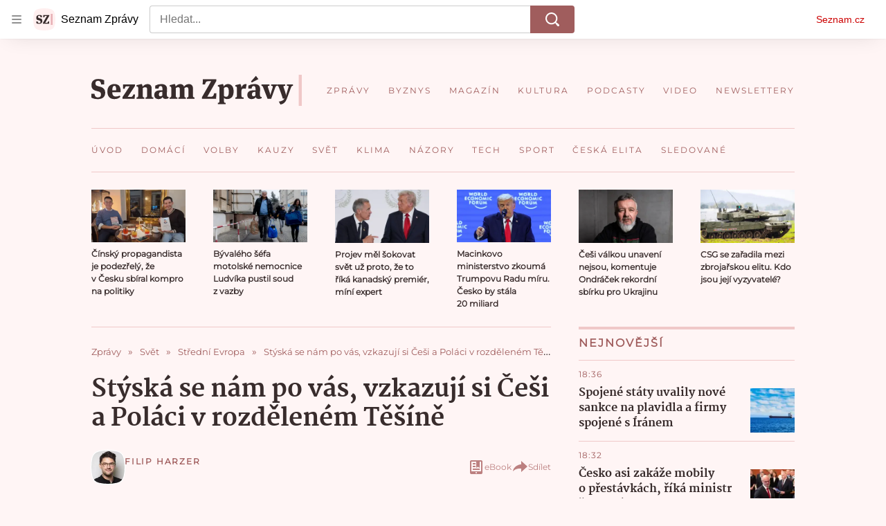

--- FILE ---
content_type: text/html; charset=utf-8
request_url: https://www.seznamzpravy.cz/clanek/styska-se-nam-po-vas-vzkazuji-si-cesi-a-polaci-v-rozdelenem-tesine-94707
body_size: 82089
content:
<!doctype html>
<html lang="cs"><head><link as="font" crossorigin="anonymous" href="https://d39-a.sdn.cz/d_39/c_static_oW_A/kPWmeC9soBDmlC1WqCeB505/3e10/martel-extrabold.woff2" rel="preload" type="font/woff2"/><link as="font" crossorigin="anonymous" href="https://d39-a.sdn.cz/d_39/c_static_oW_A/nOzqs9nZOdDqrDkVkCeB5OP/55e3/montserrat-regular-webfont.woff2" rel="preload" type="font/woff2"/><link as="font" crossorigin="anonymous" href="https://d39-a.sdn.cz/d_39/c_static_oW_A/kPWmeC9soBDmlC1WqCeB505/3e10/martel-regular.woff2" rel="preload" type="font/woff2"/><meta charSet="utf-8"/><meta content="IE=edge" http-equiv="X-UA-Compatible"/><meta name="theme-color" content="#fff5f5"/><title>Stýská se nám po vás, vzkazují si Češi a Poláci v rozděleném Těšíně - Seznam Zprávy</title><link data-ima-meta rel="canonical" href="https://www.seznamzpravy.cz/clanek/styska-se-nam-po-vas-vzkazuji-si-cesi-a-polaci-v-rozdelenem-tesine-94707" /><link data-ima-meta rel="previewimage" href="https://d39-a.sdn.cz/d_39/c_img_E_N/9pqbX.jpeg?fl=cro,0,47,1440,810%7Cres,1200,,1" /><meta data-ima-meta name="description" content="Už 13 let tvoří Český Těšín a polský Těšín vlastně jedno město. Koronavirová krize a uzavření státních hranic ho ale znovu rozdělily na dvě oddělené části. Místní se s tím vypořádávají po svém: přes řeku si posílají vzkazy." /><meta data-ima-meta name="keywords" content="Střední Evropa, Poláci, Češi, Hranice, Těšín" /><meta data-ima-meta name="robots" content="index, follow" /><meta data-ima-meta name="viewport" content="width=device-width, initial-scale=1, minimum-scale=1, viewport-fit=cover" /><meta data-ima-meta name="twitter:title" content="Stýská se nám po vás, vzkazují si Češi a Poláci v rozděleném Těšíně - Seznam Zprávy" /><meta data-ima-meta name="twitter:description" content="Už 13 let tvoří Český Těšín a polský Těšín vlastně jedno město. Koronavirová krize a uzavření státních hranic ho ale znovu rozdělily na dvě oddělené části. Místní se s tím vypořádávají po svém: přes řeku si posílají vzkazy." /><meta data-ima-meta name="twitter:card" content="summary_large_image" /><meta data-ima-meta name="twitter:image" content="https://d39-a.sdn.cz/d_39/c_img_E_N/9pqbX.jpeg?fl=cro,0,47,1440,810%7Cres,1200,,1" /><meta data-ima-meta name="twitter:url" content="https://www.seznamzpravy.cz/clanek/styska-se-nam-po-vas-vzkazuji-si-cesi-a-polaci-v-rozdelenem-tesine-94707" /><meta data-ima-meta name="szn:age-restricted-content" content="" /><meta data-ima-meta name="szn:hp-expire" content="2020-03-22T11:00:43.000Z" /><meta data-ima-meta name="szn:galleries-image-link" content="https://api-web.seznamzpravy.cz/v1/galleries-image-link/5e7617a6d5b4157e84664f2b" /><meta data-ima-meta name="szn:permalink" content="www.seznamzpravy.cz/clanek/94707" /><meta data-ima-meta name="szn:discussionDisabled" content="true" /><meta data-ima-meta name="szn:_cls" content="ArticlePublished" /><meta data-ima-meta name="twitter:site" content="@Seznam_Zpravy" /><meta data-ima-meta name="szn:image" content="https://d39-a.sdn.cz/d_39/c_img_E_N/9pqbX.jpeg?fl=cro,0,47,1440,810%7Cres,1200,,1" /><meta data-ima-meta name="szn:imagePreviewType" content="common" /><meta data-ima-meta property="og:title" content="Stýská se nám po vás, vzkazují si Češi a Poláci v rozděleném Těšíně - Seznam Zprávy" /><meta data-ima-meta property="og:description" content="Už 13 let tvoří Český Těšín a polský Těšín vlastně jedno město. Koronavirová krize a uzavření státních hranic ho ale znovu rozdělily na dvě oddělené části. Místní se s tím vypořádávají po svém: přes řeku si posílají vzkazy." /><meta data-ima-meta property="og:type" content="article" /><meta data-ima-meta property="og:image" content="https://d39-a.sdn.cz/d_39/c_img_E_N/9pqbX.jpeg?fl=cro,0,47,1440,810%7Cres,1200,,1" /><meta data-ima-meta property="og:url" content="https://www.seznamzpravy.cz/clanek/styska-se-nam-po-vas-vzkazuji-si-cesi-a-polaci-v-rozdelenem-tesine-94707" />
<link crossorigin="anonymous" rel="manifest" href="https://d39-a.sdn.cz/d_39/c_static_oW_A/nOzqs9nZOdBZAD9XJCeB4qy/fbe6/site.webmanifest">
<link crossorigin="anonymous" rel="icon" href="https://d39-a.sdn.cz/d_39/c_static_oW_A/nOzqs9nZOdBZAD9XJCeB4qy/fbe6/favicon.ico" sizes="32x32">
<link crossorigin="anonymous" rel="icon" href="https://d39-a.sdn.cz/d_39/c_static_oW_A/nOzqs9nZOdBZAD9XJCeB4qy/fbe6/favicon.svg" type="image/svg+xml">
<link crossorigin="anonymous" rel="apple-touch-icon" href="https://d39-a.sdn.cz/d_39/c_static_oW_A/nOzqs9nZOdBZAD9XJCeB4qy/fbe6/apple-touch-icon.png">
<link rel="preload" href="https://d39-a.sdn.cz/d_39/c_static_gX_F/vjMGM/seznam-zpravy-logo.svg" as="image" type="image/svg+xml">
<link rel="preload" href="https://d39-a.sdn.cz/d_39/c_static_gT_F/ioiCY/seznam-zpravy-icon.svg" as="image" type="image/svg+xml">
<link rel="preconnect" href="https://d94-a.sdn.cz" />
<link rel="preconnect" href="https://d795-a.sdn.cz" />
<link rel="preconnect" href="https://d39-a.sdn.cz" />
<link rel="preconnect" href="https://api-web.seznamzpravy.cz" />
<meta name="seznam-wmt" content=k7BcT9sYgTJQhBhcrzBOrTzdZO8M0fqg><link crossorigin="crossorigin" href="https://share.seznam.cz/report/zpravy/web" rel="preconnect"/><link crossorigin="crossorigin" href="https://api-web.seznamzpravy.cz/v1" rel="preconnect"/><link as="style" href="//d39-a.sdn.cz/d_39/c_static_p7_A/kOzkBkwYBTxrzzQBjFjeHH7/8418/static/css/app.002aeaeae17896e7.css" rel="preload" type="text/css" /><link href="//d39-a.sdn.cz/d_39/c_static_p7_A/kOzkBkwYBTxrzzQBjFjeHH7/8418/static/css/app.002aeaeae17896e7.css" rel="stylesheet" onerror="this.onerror=null;this.href='/pro/static/css/app.002aeaeae17896e7.css';" /><script id="ima-revival-settings">(function (root) {
      root.$Debug = false;
      root.$IMA = root.$IMA || {};
      $IMA.SPA = false;
      $IMA.SPAPrefetch = false;
      $IMA.$PublicPath = "//d39-a.sdn.cz/d_39/c_static_p7_A/kOzkBkwYBTxrzzQBjFjeHH7/8418/";
      $IMA.$RequestID = "mkpe1opn-13i.lklmvuiye-f6092b5e-410c-4446-84cf-0fb33bcb00fd";
      $IMA.$Language = "cs";
      $IMA.$Env = "prod";
      $IMA.$Debug = false;
      $IMA.$Version = "17.0.0";
      $IMA.$App = {"externalApiUrl":"https://api-web.seznamzpravy.cz/v1","features":{"allowedABTests":true,"disableStaticContentSandbox":false,"discussionLide":true,"noIndex":false,"isWebPSupported":true,"isAvifSupported":false},"scrambleCss":{"hashTable":[["hide","tpl","ogm","el","atm","increasing","focus","mol","grey","animate","twitter","ribbon","page"],["scroll-bars","royalty-header","article-layout","content","button-primary","article-card__container","article-card__media","article-card__content","article-card__title","headline","article-card__container--is-advert","article-card__meta-information","link","specificity-override","background-container","background-container--white","background-container--red","component-title","headline-h2","component-title--has-line-after","component-title--has-line-before","button","ellipsis--single-line","ellipsis--multi-line","ellipsis--multi-line-2","ellipsis--multi-line-3","ellipsis--multi-line-4","ellipsis--multi-line-6","font-family--secondary","label--red","label--brown","label--pink","no-scroll","position-relative","text__generous--secondary","overflow","loaded","responsive","placeholder","fill","loader","loader-animation","loader-animation-black","loader-animation-white","layout-responsive","layout-fill","image","loader-center","crossdomain-service","crossdomain-service__icon","text-decorator__style--bold","text-decorator__style--italic","text-decorator__style--subscript","text-decorator__style--superscript","text-decorator__style--underline","accessibility-header","avatar__icon","icon-mask__border","avatar","icon_author-placeholder","icon_author-placeholder--light","facebook-share","facebook-share__icon","icon","info-link","label","link-icon","lock--unlocked","lock--locked","lock--unavailable","login-restricted","login-restricted__dialog","login-restricted__dialog__button","login-restricted__dialog__icon","login-restricted__dialog__text","video-media-item","video-media-item__player-container","pixel","toggle","visible","toggle--disabled","toggle__switch","toggle__input","tts-play-btn","tts-play-btn__play-btn","tts-play-btn__pause-btn","tts-play-btn__advert","tts-play-btn__duration","tts-info","tts-info__icon","tts-info__login-link","twitter-share","twitter-share__icon","video-expired-poster","video-expired-poster__expire-message-container","video-expired-poster__expire-message-icon","video-expired-poster__expire-message-text","video-loading-poster","video-loading-poster--regression","coin","coin__shadow","coin__reflection","coin--secondary","merkur-error","merkur-error__text","merkur-error__button","merkur-error__debug","merkur-placeholder","merkur-placeholder__loader","specificity","iframe-player","iframe-player__iframe","avatar-with-lock__lock","avatar-with-lock","lock","content-access-button__disabled","content-access-button__link","dialog-wrapper","discussion-link","discussion-link__icon","info-bubble","info-bubble__inside","info-bubble__icon","info-bubble__text","info-paragraph","info-paragraph__icon","screen-reader","image-placeholder--rounded-corners","image-placeholder--circular","text-placeholder","text-placeholder--big","text-placeholder--medium","text-placeholder--small","text-placeholder--w-100-p","text-placeholder--w-80-p","text-placeholder--w-60-p","text-placeholder--w-40-p","text-placeholder--w-15-p","seznam-like-button","seznam-subscribe-button","seznam-discussion-link","seznam-discussion-link__icon","seznam-discussion-link__count","expand-button","expand-button-disabled","headline-h1","headline-h3","headline-h4","headline-h5","media-item-image","media-item-image-caption","media-item-image-caption-box","media-item-image-caption-text","media-item-image-overlay-text","media-item-image-overlay-text-highlight","paragraph","paragraph-align-right","merkur-error__button--disabled","image-placeholder--color-dark","image-placeholder--color-light","image-placeholder--color-medium","text-placeholder--color-dark","text-placeholder--color-light","text-placeholder--color-medium","live-label","live-label__dot","live-label__text","advert-content","advert-container","advert","gambling-warning","gambling-warning__icon","gambling-warning__text","native-advert-wrapper","rich-content--for-article","banner__link","banner__commercial-title","banner__tag","banner__tag-title","banner__caption-text","banner__caption-author","embed","embed__accessibility","embed__accessibility--bottom","embed--fixed-height","iframe","figure__caption--hidden","figure__caption-author","figure__paid-content","media-item-image-events","figure","xpc-product","xpc-product__inactive-product","xpc-product_active-product-info__prompt-text","xpc-product_active-product-info__teaser","xpc-product_active-product-info__login-link","xpc-product_active-product-info__title","content-access-button","gallery__preview-main-image","gallery__preview-bar","gallery__preview-image","gallery__preview-image-last","gallery__preview-background","gallery__preview-foreground","gallery__preview-rest-container","gallery__preview-rest","gallery__preview-rest-icon","gallery__image-link","gallery__image-container","gallery__images-container","gallery__advert-container","gallery__expanded-container","figure__media","link-box","link-box__link","link-box__icon","link-box__text","list","li","list-ol","login-restriction-wrapper","login-restriction-wrapper__cover","login-restriction-wrapper__dialog","login-restriction-wrapper__text","login-restriction-wrapper__button","podcast-embed","podcast-embed_placeholder","podcast-embed_placeholder__header","podcast-embed_placeholder__image","podcast-embed_placeholder__play-button","poll__answer","poll__answer-text","poll__answer-result","poll__answer-percent","poll__login","poll__login-link","poll__login-icon","poll__progress-bar","poll__progress-bar-container","poll__progress-bar-block","poll__progress-bar-hundred","poll__progress-bar-thirty","poll__progress-bar-ten","poll__progress-bar-five","poll__progress-bar-one","poll__progress-bar-point-three","poll__progress-bar-point-one","poll--disabled","quiz__question","quiz__question__title","quiz__submit-wrapper","quiz__submit-button","quiz__evaluation","quiz__evaluation__title","quiz__evaluation__description","quiz__evaluation__image","quiz__evaluation__share-buttons","quiz","quiz__form--evaluated","quiz-answer__title","quiz__question__title-image","quiz-answer","quiz-answer__label","quiz-answer__radiowrapper","icon__article-molecules-radio-button","icon__article-molecules-radio-button__dot","icon__article-molecules-radio-button__border","quiz-answer__textwrapper","quiz-answer__description","quiz-answer__text-image","quiz-answer__answer-icon","icon__article-molecules-check","quiz-answer--answered","quiz-answer--correct","quiz-answer--incorrect","show-all-button","show-all-button__button","static-content__iframe-container","table","table__table","table__cell--bold","table__cell--underline","table__cell--italic","table__cell--text-left","table__cell--text-center","table__cell--text-right","video-gallery__button","video-gallery__count","video-gallery__media-image-container","video-gallery__media-image-container--selected","video-gallery__media-label","video-gallery__media-title","video-gallery__media-source","video-gallery__scroll","video-gallery__thumb","video-gallery__thumb--selected","video-gallery__media-image","video-gallery__thumbs","video-gallery__thumbs-container","video-gallery__time","video-gallery__title","video-gallery__arrow","video-gallery__scroll--next","author_content","author_content__info-wrapper","author_content--indented","author_photos","author_photos__photo","author_subscribe-btn-modal","author_subscribe-btn-modal__btn","author_subscribe-btn-modal__icon","author_subscribe-btn-modal__modal","author-badge","author-badge__name","author-badge__photo","author-badge__role","seznam-recommends-item","seznam-recommends-item__link","seznam-recommends-item__text-box","seznam-recommends-item__title","seznam-recommends-item__image","seznam-recommends-item__image-sizer","seznam-recommends-item__service-name","seznam-recommends-item__additional-type","seznam-recommends-item__label--is-advert","seznam-recommends-item__label--is-service","seznam-recommends-item__label-link","donate","donate__button","donate__button-icon","donate__question-mark","donate-promo","donate-promo__icon","donate-promo__content","donate-promo__text","dropdown-list","dropdown-list_options-wrapper","dropdown-list_option-item","dropdown-list_option-item__link","collapsible","collapsible__summary","collapsible__icon","","epub-dialog","epub-dialog__content","epub-dialog__headline","epub-dialog__icon","epub-dialog__close","epub-dialog__button","kindle-email-form","kindle-email-form__input","kindle-email-form__input--invalid","kindle-email-form__invalid","kindle-email-form__button","carousel__panel","carousel__container","carousel__container--moving","carousel__controls","carousel__controls--hidden","carousel__controls-prev","carousel__controls-next","carousel__item","carousel__item-wrapper","carousel__item-title","carousel__dot-navigation","carousel__dot-navigation-item","carousel__dot-navigation-item--active","carousel__slide-counter","carousel","lightbox","lightbox__list","lightbox__list-image","lightbox__caption","lightbox__caption--hidden","lightbox__caption-text","lightbox__caption-author","lightbox__controls","lightbox__controls-text","lightbox__controls-button","lightbox__controls-button--hidden","lightbox__controls-button--previous","lightbox__controls-button--next","lightbox__item-image","lock-label","login-wall-dialog-content","login-wall-dialog-content__icon","login-wall-dialog-content__title","login-wall-dialog-content__register","login-wall-dialog-content__register-link","paid-dialog-content","paid-dialog-content__icon","restricted-content-dialog","restricted-content-dialog--align-to-top","restricted-content-dialog--align-to-bottom","restricted-content-dialog--fix-to-window","restricted-content-dialog--static","restricted-content","xpc-product_active-product-info__author","xpc-product_active-product-info__description","xpc-product_active-product-info__unlocked","xpc-product_active-product-info__unlocked-icon","xpc-product_active-product-info__unlocked-text","xpc-product__loader-teaser","seo-footer","seo-footer__group","seo-footer__item","seo-footer__link","seo-footer__list","seo-footer__logo","seo-footer__separator","seo-footer__title","seo-footer__group--additional","epub-button","epub-button__icon","epub-button__button","epub-button__dropdown","dropdown-list__option","dropdown-list__option-link","dropdown-list--open","epub-button__shade","social-share-buttons","social-share-buttons__share-button","icon__atoms-facebook","icon__atoms-twitter","social-share-popover","social-share-popover__icon","social-share-popover__button","social-share-popover__dropdown","subscription-placeholder","subscription-placeholder__headline","subscription-placeholder__headline--no-image","subscription-placeholder__picture","subscription-placeholder__login","shared-timeline__title","shared-timeline__articles-wrapper","shared-timeline-item__link","shared-timeline-item__media","shared-timeline-item__title","shared-timeline-item__bottom-gradient","assign-email","assign-email__button","assign-email__diff-acc-prompt","edit-link","restriction-wrapper","restriction-wrapper__embed-cover","facebook-post","tiktok-post__wrapper","article-timeline","article-timeline-advert","article-timeline-commercial","article-content","rich-content","self-promo","advert--mobile-square","timeline-item--advert-mobile-square","advert-mobile-square","advert-mobile-square-640","gallery","figure__caption","list-ul","poll","poll__question","poll__title","poll__votes-count","quote","quote__author","quote__date","quote__footer","quote__quote","quiz__form","quiz__encouragement-to-submit","quiz__encouragement-to-share","quiz__evaluation__results","table__cell","table__cell--predefined-style-0","table__cell--predefined-style-1","table__cell--predefined-style-3","table__cell--predefined-style-4","author--multiple-authors","author_names","author_names__name","icon_author-placeholder--dark","footer-items_list-item","merkur-widget","subscription-placeholder__login--disabled","instagram-post","twitter-tweet","tweet","article-card__intro","article-card__meta-information--placeholder-mode","article-card__story-latest-posts","article-card__story-post-item","article-card__story-post-item-time","article-card__story-post-item-link","article-card__story-post-item-title","article-card__story-posts-timeline-link","card-meta","card-meta__authors-wrapper","author","crossdomain-document-link","document-links","document-links__title","document-link","document-meta","document-meta__tags","document-meta__tags--left-side","document-meta__tags--right-side","documents-list","documents-list__document","documents-list__icon","documents-list__document-title","empty-space","empty-space-1","empty-space-2","empty-space-4","empty-space-8","empty-space-16","empty-space-32","infobox","post-card","poll-wrapper","timeline-advert__image","timeline-advert__image-fill","timeline-advert__info","timeline-advert__info-icon","timeline-advert__info-text","timeline-story-advert","post-card__meta-information","post-card__title","post-card__content","post-card__title--is-in-story","post-card__title--is-not-in-story","post-card__rich-content","post-card__story-article-link","post-card--is-not-in-story","logo","timeline-item","timeline-item--with-tags","timeline-item__head","timeline-item--story","timeline-item__body","timeline-item--placeholder","timeline-separator","advert-layout","advert-sticky","advert-skyscraper","advert-sponsor","advert-really-sticky","advert-not-available","advert-align-to-top","advert-align-to-bottom","advert-fix-to-window","royalty-sidebar","advert-adaptable","advert-repeating","branding-static-advert","branding-static-advert-sklik","advert-leaderboard","advert-branding","branding-sizer--auto","document-summary","document-summary__ai-model","document-summary__first-line","document-summary__info","document-summary__info-icon","document-summary__title","text-to-speech","text-to-speech--active","text-to-speech__width-container","text-to-speech__close-button","article-author","article-author__authors-labels","article-author__info-paragraph","article-author__","article-author__button-slot-before","article-author__button-slot-after","article-author__social-wrapper","article-author__tts-wrapper","article-author-header","article-author-header--two-rows","article-author-header--large-author","article-author-header__top","article-author-header__top--column","article-author-header__top--row","article-author-header__top--multiple-authors","article-author-header__authors-labels","article-author-header__labels","article-author-header__button-slot-before","article-author-header__button-slot-after","article-author-header__social-wrapper","article-author-header__tts-wrapper","article-author-header__avatar","article-author-header__name","article-author-header__role","article-author-header__large-authors-labels","authors-directory_author-breadcrumbs","authors-directory_author-breadcrumbs__title","authors-directory_author-breadcrumbs__letter","authors-directory_author-breadcrumbs__letter--link","authors-directory_author-breadcrumbs__letter--active","author-box","author-box__photo","author-box__actions","author-box__name","author-box__social-links","author-box__social-link","author-box__paragraph","author-box__role","author-box__bio","author-box__right-top-container","author-box__right-container","author-box__photo-with-border","icon-mask","authors-directory","authors-directory__list","breadcrumb-navigation","breadcrumb-navigation__link","seznam-recommends__content","native-advert","seznam-recommends__item","headline--left","headline--center","headline--right","debug","author-xpc-products__section-title","seo-footer__seznam-logo","share-bar","share-bar__bubble","share-bar__bubble--without-like-button","share-bar__like","share-bar__discussion","share-bar__left","share-bar__right","share-bar__share","share-bar__share-buttons","share-bar__text","share-bar__text--hidden-on-mobile","subscribe","subscribe__button","subscribe-info","szn-discussion","related-tags__title","related-tags__item","related-tags__tag","leaderboard-timeline","shared-timeline__article","shared-timeline__item-placeholder","skyscraper-timeline","age-restriction-dialog","age-restriction-dialog__wrapper","age-restriction-dialog__arrow","age-restriction-dialog__body","age-restriction-dialog__body--storybook","age-restriction-dialog__content","age-restriction-dialog__logo","age-restriction-dialog__title","age-restriction-dialog_login-link","age-restriction-dialog_login-link__info","age-restriction-dialog_login-link__info-link","branding-layout","branding-loader","branding-sizer","branding-advert-code-iframe","branding-advert-creative","branding-advert-creative-background","branding-advert-iframe","branding-advert-iframe-2000","branding-page-content","branding-is-branding-shown","branding-narrow","branding__paw-container","advert-static","advert-article-sklik-outstream","article-perex","content__empty","gallery__preview-container","social-like","main-media","main-media__container","seznam-recommends","merkur","merkur-slot","service__icon-label","related-tags","branding","branding-advert","old-branding-advert","royalty-layout","king-mainHeader","branding-advert-narrow","king-top-content","king-middle-content","king-bottom-content","king-mainFooter","king-container","king-sidebar","actual-box","actual-box--mobile","actual-box__title","actual-box__item","actual-box__item-date","actual-box__item-body","actual-box__item-content","actual-box__item-media","actual-box__item-title","actual-box__section-link","article-header","article-header__title","article-backlink","article-backlink__arrow","article-backlink__link","article-offer","article-offer__article","article-offer__article-title","author-list","author-list__content","breadcrumb-navigation-wrapper--horizontal-line-separator","date-of-publication","date-of-publication__item","date-of-publication__date","date-of-publication__updated","desktop-menu","desktop-menu__","desktop-menu__item","desktop-menu__item--active","desktop-menu__list-container","desktop-menu__list","desktop-menu__list--bottom","desktop-menu__title","desktop-menu__list--top","desktop-menu__row","desktop-menu__row--bottom","desktop-menu__top-container","desktop-menu__logo","desktop-menu__select","desktop-menu__dropdown-list-options-wrapper","e-box","e-box__container","e-box__caption","e-box__text-box","e-box__top-article-title","e-box__top-article-title--placeholder","e-box__info-container","e-box__info","e-box__info--placeholder","e-box__meta","e-box__bottom-articles","e-box__article-cell","e-box__perex","e-box__seznam-native-caption-sizer","e-box__section-link-container","e-box__section-link","e-box__title-container","e-box__child-sections","e-box__child-section","error-disclaimer","error-disclaimer-close","error-disclaimer-clipboard-message","error-disclaimer-error-log","footer","footer__container","footer__link-list","footer__copyright-protected","footer__copyright-companies","footer__copyright-description","footer__socials-intro","footer__social-link-list","footer__social-link","footer__social-icon","footer__store-link","footer__store-link--ios","footer__store-icon","footer__store-icon--android","header","header--desktop-menu","horizontal-timeline","horizontal-timeline__content","horizontal-timeline__item","horizontal-timeline__item-media","horizontal-timeline__item-media-link","horizontal-timeline__item-content","horizontal-timeline__item-title","horizontal-timeline__item-title-link","horizontal-timeline__item-author","medium","related-documents","document-timeline","timeline_expand","timeline_expand--disabled","timeline_expand--prev","document-timeline--story","video-native","top-story","top-story__meta","top-story__authors","top-story__perex","top-story__author-placeholder","top-story__author-image-placeholder-container","top-story--placeholder","article-card","article-card__media-link","detail","error","error-content","error-title","error-text-content","error-footer","error-seznam","section","royalty-main","royalty-vendor-bottom","royalty-wideHeader","royalty-footer","king-content","king-sidebar-container","king-middle-container","royalty-branding","royalty-branding-bottom","header-topbar","advert-rectangle","king","headline-left","static-content","container","sklik"]]},"sznApiConfigs":{"currentEnv":[{"name":"zpravy","externalUrl":"https://api-web.seznamzpravy.cz/v1","apiExternalUrl":"https://api-external.seznamzpravy.cz/v1"},{"name":"novinky","externalUrl":"https://api-web.novinky.cz/v1","apiExternalUrl":"https://api-external.novinky.cz/v1"},{"name":"pocasi","externalUrl":"https://api-web.pocasi.seznam.cz/v1"},{"name":"weatherApi","externalUrl":"https://wapi.pocasi.seznam.cz/v2"},{"name":"xfeed","externalUrl":"https://api-web.clanky.seznam.cz/v1","apiExternalUrl":"https://api-external.clanky.seznam.cz/v1"},{"name":"super","externalUrl":"https://api-web.super.cz/v1","apiExternalUrl":"https://api-external.super.cz/v1"},{"name":"prozeny","externalUrl":"https://api-web.prozeny.cz/v1","apiExternalUrl":"https://api-external.prozeny.cz/v1"},{"name":"garaz","externalUrl":"https://api-web.garaz.cz/v1","apiExternalUrl":"https://api-external.garaz.cz/v1"},{"name":"sport","externalUrl":"https://api-web.sport.cz/v1","apiExternalUrl":"https://api-external.sport.cz/v1"},{"name":"blogy","externalUrl":"https://api-web.medium.seznam.cz/v1","apiExternalUrl":"https://api-external.medium.seznam.cz/v1"},{"name":"campus","externalUrl":"https://api-web.campus.seznamzpravy.cz/v1"},{"name":"seoApi","externalUrl":"https://share.seznam.cz/seoapi/public"},{"name":"xpc","externalUrl":"https://share.seznam.cz/xpc/v1/api/public"}],"prod":[{"name":"zpravy","externalUrl":"https://api-web.seznamzpravy.cz/v1","apiExternalUrl":"https://api-external.seznamzpravy.cz/v1"},{"name":"novinky","externalUrl":"https://api-web.novinky.cz/v1","apiExternalUrl":"https://api-external.novinky.cz/v1"},{"name":"pocasi","externalUrl":"https://api-web.pocasi.seznam.cz/v1"},{"name":"weatherApi","externalUrl":"https://wapi.pocasi.seznam.cz/v2"},{"name":"xfeed","externalUrl":"https://api-web.clanky.seznam.cz/v1","apiExternalUrl":"https://api-external.clanky.seznam.cz/v1"},{"name":"super","externalUrl":"https://api-web.super.cz/v1","apiExternalUrl":"https://api-external.super.cz/v1"},{"name":"prozeny","externalUrl":"https://api-web.prozeny.cz/v1","apiExternalUrl":"https://api-external.prozeny.cz/v1"},{"name":"garaz","externalUrl":"https://api-web.garaz.cz/v1","apiExternalUrl":"https://api-external.garaz.cz/v1"},{"name":"sport","externalUrl":"https://api-web.sport.cz/v1","apiExternalUrl":"https://api-external.sport.cz/v1"},{"name":"blogy","externalUrl":"https://api-web.medium.seznam.cz/v1","apiExternalUrl":"https://api-external.medium.seznam.cz/v1"},{"name":"campus","externalUrl":"https://api-web.campus.seznamzpravy.cz/v1"},{"name":"seoApi","externalUrl":"https://share.seznam.cz/seoapi/public"},{"name":"xpc","externalUrl":"https://share.seznam.cz/xpc/v1/api/public"}]},"userFlags":{"sbr":false}};
      $IMA.$Protocol = "https:";
      $IMA.$Host = "www.seznamzpravy.cz";
      $IMA.$Root = "";
      $IMA.$LanguagePartPath = "";
    })(typeof window !== 'undefined' && window !== null ? window : global);
    </script>
    <script>
      window.$IMA = window.$IMA || {};
      window.$IMA.Runner = {
        onError: function (error) {
          if (window.$Debug) {
            if (window.__IMA_HMR && window.__IMA_HMR.emitter) {
              window.__IMA_HMR.emitter.emit('error', { error: error });
            } else {
              console.error(error);
            }
          }

          fetch('https://share.seznam.cz/report/zpravy/web', {
            method: 'POST',
            headers: {
              'Content-Type': 'application/json'
            },
            body: JSON.stringify({
              $type: 'error:runner',
              referrer: document.referrer,
              url: location.href,
              params: {},
              name: error.name,
              message: error.message,
              stack: error.stack
            })
          });
        },
        onUnsupported: function () {
          fetch('https://share.seznam.cz/report/zpravy/web', {
            method: 'POST',
            headers: {
              'Content-Type': 'application/json'
            },
            body: JSON.stringify({
              $type: 'client:legacy',
              unsupported: true
            })
          });
        },
      };

      if (!window.fetch) {
        window.$IMA.Runner.scripts = ['https://d50-a.sdn.cz/d_50/c_static_gZ_D/fRbG8/js/fetch-polyfill.js'];
      }
    </script>
    <script id="ima-runner">(function (root) {
  /**
   * Simple es5-compatible Object.assign polyfill.
   * Credits goes to MDN.
   */
  function assign(target) {
    var to = Object(target);

    for (var index = 1; index < arguments.length; index++) {
      var nextSource = arguments[index];

      if (nextSource != null) {
        for (var nextKey in nextSource) {
          if (Object.prototype.hasOwnProperty.call(nextSource, nextKey)) {
            to[nextKey] = nextSource[nextKey];
          }
        }
      }
    }

    return to;
  }

  /**
   * $IMA.Runner can be completely overridden, so we have to shallow merge
   * potential existing object with the default runner.
   */
  root.$IMA = root.$IMA || {};
  root.$IMA.Runner = assign(
    {
      isEsVersion: false,
      scriptResources: JSON.parse('{\"scripts\":[[\"//d39-a.sdn.cz/d_39/c_static_p7_A/kOzkBkwYBTxrzzQBjFjeHH7/8418/static/js/app.bundle.e3266b9ee7205d23.js\",{\"async\":\"\",\"crossorigin\":\"anonymous\",\"fallback\":\"/pro/static/js/app.bundle.e3266b9ee7205d23.js\"}],[\"//d39-a.sdn.cz/d_39/c_static_p7_A/kOzkBkwYBTxrzzQBjFjeHH7/8418/static/js/locale/cs.9ca26c9e14dce918.js\",{\"async\":\"\",\"crossorigin\":\"anonymous\",\"fallback\":\"/pro/static/js/locale/cs.9ca26c9e14dce918.js\"}]],\"esScripts\":[[\"//d39-a.sdn.cz/d_39/c_static_p7_A/kOzkBkwYBTxrzzQBjFjeHH7/8418/static/js.es/app.bundle.1a0f932e700c9b0b.js\",{\"async\":\"\",\"crossorigin\":\"anonymous\",\"fallback\":\"/pro/static/js.es/app.bundle.1a0f932e700c9b0b.js\"}],[\"//d39-a.sdn.cz/d_39/c_static_p7_A/kOzkBkwYBTxrzzQBjFjeHH7/8418/static/js.es/locale/cs.b5b5b69c0260d2ad.js\",{\"async\":\"\",\"crossorigin\":\"anonymous\",\"fallback\":\"/pro/static/js.es/locale/cs.b5b5b69c0260d2ad.js\"}]]}'),
      scripts: [],
      loadedScripts: [],
      testScripts: {
        scripts: [
          // es2018 env test scripts
          'return typeof AbortController !== "undefined"',
          'return (() => { const o = { t: 1 }; return { ...o }; })() && (async () => ({}))() && !!Object.values',
        ],
        esScripts: [
          // es2024 env test scripts
          'return typeof Promise.withResolvers === "function"',
          'return typeof Object.groupBy === "function"',
        ]
      },

      /**
       * Handles creation of script elements and their injection to the DOM.
       * It also takes care of testing the browser environment and determining
       * what version should be loaded.
       */
      initScripts: function () {
        var runner = root.$IMA.Runner;
        var scriptsRoot = root.document.head;

        function testScript(snippet) {
          try {
            var fn = new Function(snippet);
            var result = fn();

            return !!result;
          } catch (e) {
            return false;
          }
        }

        /**
         * Handles script element creation and its insertion
         * to the dom (div#script element). Works with simple string
         * as src or ['src', { options }] format.
         */
        function createScript(source) {
          var scriptEl = root.document.createElement('script');

          if (typeof source === 'string') {
            scriptEl.src = source;
          } else {
            var src = source[0];
            var options = source[1];

            scriptEl.src = src;

            Object.keys(options).forEach(function (attr) {
              if (attr === 'fallback' && options.fallback) {
                scriptEl.onerror = function () {
                  var optionsCopy = {};

                  // Create options copy and skip fallback
                  Object.keys(options).forEach(function (attr) {
                    if (attr !== 'fallback') {
                      optionsCopy[attr] = options[attr];
                    }
                  });

                  createScript([options.fallback, optionsCopy]);
                };
              } else {
                scriptEl.setAttribute(attr, options[attr]);
              }
            });
          }

          scriptEl.onload = function () {
            runner.onLoad(source);
          };

          scriptsRoot.appendChild(scriptEl);
        }

        /**
         * Sets concrete scripts to the runner based on the currently
         * supported ecma script version. Fallback to legacy scripts if
         * there are no sources for the newer versions.
         */
        if (
          runner.scriptResources.esScripts &&
          runner.testScripts.esScripts.every(testScript)
          
        ) {
          runner.isEsVersion = true;
          Array.prototype.push.apply(runner.scripts, runner.scriptResources.esScripts);
        } else if (
          runner.scriptResources.scripts &&
          runner.testScripts.scripts.every(testScript)
        ) {
          Array.prototype.push.apply(runner.scripts, runner.scriptResources.scripts);
        } else {
          // Don't create scripts and execute runtime on unsupported environments.
          return runner.onUnsupported();
        }

        // Create script tags
        if (Array.isArray(runner.scripts)) {
          runner.scripts.forEach(createScript);
        }
      },

      /**
       * Executes the appropriate runtime based on the current
       * es environment after all scripts are loaded. The {esRuntime} and
       * {runtime} placeholders are replaced with the actual runtime code
       * at the build time.
       */
      run: function () {
        var runner = root.$IMA.Runner;

        try {
          /**
           * We need to wrap both runtime codes in a string and execute the function
           * since the code can contain some legacy incompatible syntax, which would
           * break the legacy (not supported) JS interpreters.
           */
          if (runner.isEsVersion) {
            new Function('/******/ (() => { // webpackBootstrap\n/******/ \t\"use strict\";\n/******/ \tvar __webpack_modules__ = ({});\n/************************************************************************/\n/******/ \t// The module cache\n/******/ \tvar __webpack_module_cache__ = {};\n/******/ \t\n/******/ \t// The require function\n/******/ \tfunction __webpack_require__(moduleId) {\n/******/ \t\t// Check if module is in cache\n/******/ \t\tvar cachedModule = __webpack_module_cache__[moduleId];\n/******/ \t\tif (cachedModule !== undefined) {\n/******/ \t\t\treturn cachedModule.exports;\n/******/ \t\t}\n/******/ \t\t// Create a new module (and put it into the cache)\n/******/ \t\tvar module = __webpack_module_cache__[moduleId] = {\n/******/ \t\t\tid: moduleId,\n/******/ \t\t\tloaded: false,\n/******/ \t\t\texports: {}\n/******/ \t\t};\n/******/ \t\n/******/ \t\t// Execute the module function\n/******/ \t\t__webpack_modules__[moduleId].call(module.exports, module, module.exports, __webpack_require__);\n/******/ \t\n/******/ \t\t// Flag the module as loaded\n/******/ \t\tmodule.loaded = true;\n/******/ \t\n/******/ \t\t// Return the exports of the module\n/******/ \t\treturn module.exports;\n/******/ \t}\n/******/ \t\n/******/ \t// expose the modules object (__webpack_modules__)\n/******/ \t__webpack_require__.m = __webpack_modules__;\n/******/ \t\n/************************************************************************/\n/******/ \t/* webpack/runtime/chunk loaded */\n/******/ \t(() => {\n/******/ \t\tvar deferred = [];\n/******/ \t\t__webpack_require__.O = (result, chunkIds, fn, priority) => {\n/******/ \t\t\tif(chunkIds) {\n/******/ \t\t\t\tpriority = priority || 0;\n/******/ \t\t\t\tfor(var i = deferred.length; i > 0 && deferred[i - 1][2] > priority; i--) deferred[i] = deferred[i - 1];\n/******/ \t\t\t\tdeferred[i] = [chunkIds, fn, priority];\n/******/ \t\t\t\treturn;\n/******/ \t\t\t}\n/******/ \t\t\tvar notFulfilled = Infinity;\n/******/ \t\t\tfor (var i = 0; i < deferred.length; i++) {\n/******/ \t\t\t\tvar [chunkIds, fn, priority] = deferred[i];\n/******/ \t\t\t\tvar fulfilled = true;\n/******/ \t\t\t\tfor (var j = 0; j < chunkIds.length; j++) {\n/******/ \t\t\t\t\tif ((priority & 1 === 0 || notFulfilled >= priority) && Object.keys(__webpack_require__.O).every((key) => (__webpack_require__.O[key](chunkIds[j])))) {\n/******/ \t\t\t\t\t\tchunkIds.splice(j--, 1);\n/******/ \t\t\t\t\t} else {\n/******/ \t\t\t\t\t\tfulfilled = false;\n/******/ \t\t\t\t\t\tif(priority < notFulfilled) notFulfilled = priority;\n/******/ \t\t\t\t\t}\n/******/ \t\t\t\t}\n/******/ \t\t\t\tif(fulfilled) {\n/******/ \t\t\t\t\tdeferred.splice(i--, 1)\n/******/ \t\t\t\t\tvar r = fn();\n/******/ \t\t\t\t\tif (r !== undefined) result = r;\n/******/ \t\t\t\t}\n/******/ \t\t\t}\n/******/ \t\t\treturn result;\n/******/ \t\t};\n/******/ \t})();\n/******/ \t\n/******/ \t/* webpack/runtime/compat get default export */\n/******/ \t(() => {\n/******/ \t\t// getDefaultExport function for compatibility with non-harmony modules\n/******/ \t\t__webpack_require__.n = (module) => {\n/******/ \t\t\tvar getter = module && module.__esModule ?\n/******/ \t\t\t\t() => (module[\'default\']) :\n/******/ \t\t\t\t() => (module);\n/******/ \t\t\t__webpack_require__.d(getter, { a: getter });\n/******/ \t\t\treturn getter;\n/******/ \t\t};\n/******/ \t})();\n/******/ \t\n/******/ \t/* webpack/runtime/define property getters */\n/******/ \t(() => {\n/******/ \t\t// define getter functions for harmony exports\n/******/ \t\t__webpack_require__.d = (exports, definition) => {\n/******/ \t\t\tfor(var key in definition) {\n/******/ \t\t\t\tif(__webpack_require__.o(definition, key) && !__webpack_require__.o(exports, key)) {\n/******/ \t\t\t\t\tObject.defineProperty(exports, key, { enumerable: true, get: definition[key] });\n/******/ \t\t\t\t}\n/******/ \t\t\t}\n/******/ \t\t};\n/******/ \t})();\n/******/ \t\n/******/ \t/* webpack/runtime/ensure chunk */\n/******/ \t(() => {\n/******/ \t\t__webpack_require__.f = {};\n/******/ \t\t// This file contains only the entry chunk.\n/******/ \t\t// The chunk loading function for additional chunks\n/******/ \t\t__webpack_require__.e = (chunkId) => {\n/******/ \t\t\treturn Promise.all(Object.keys(__webpack_require__.f).reduce((promises, key) => {\n/******/ \t\t\t\t__webpack_require__.f[key](chunkId, promises);\n/******/ \t\t\t\treturn promises;\n/******/ \t\t\t}, []));\n/******/ \t\t};\n/******/ \t})();\n/******/ \t\n/******/ \t/* webpack/runtime/get javascript chunk filename */\n/******/ \t(() => {\n/******/ \t\t// This function allow to reference async chunks\n/******/ \t\t__webpack_require__.u = (chunkId) => {\n/******/ \t\t\t// return url for filenames not based on template\n/******/ \t\t\tif (chunkId === \"vendors\") return \"static/js.es/chunk.\" + chunkId + \".9e0a184b4d4115e3.js\";\n/******/ \t\t\t// return url for filenames based on template\n/******/ \t\t\treturn undefined;\n/******/ \t\t};\n/******/ \t})();\n/******/ \t\n/******/ \t/* webpack/runtime/get mini-css chunk filename */\n/******/ \t(() => {\n/******/ \t\t// This function allow to reference async chunks\n/******/ \t\t__webpack_require__.miniCssF = (chunkId) => {\n/******/ \t\t\t// return url for filenames based on template\n/******/ \t\t\treturn undefined;\n/******/ \t\t};\n/******/ \t})();\n/******/ \t\n/******/ \t/* webpack/runtime/hasOwnProperty shorthand */\n/******/ \t(() => {\n/******/ \t\t__webpack_require__.o = (obj, prop) => (Object.prototype.hasOwnProperty.call(obj, prop))\n/******/ \t})();\n/******/ \t\n/******/ \t/* webpack/runtime/load script */\n/******/ \t(() => {\n/******/ \t\tvar inProgress = {};\n/******/ \t\tvar dataWebpackPrefix = \"zpravy-web:\";\n/******/ \t\t// loadScript function to load a script via script tag\n/******/ \t\t__webpack_require__.l = (url, done, key, chunkId) => {\n/******/ \t\t\tif(inProgress[url]) { inProgress[url].push(done); return; }\n/******/ \t\t\tvar script, needAttach;\n/******/ \t\t\tif(key !== undefined) {\n/******/ \t\t\t\tvar scripts = document.getElementsByTagName(\"script\");\n/******/ \t\t\t\tfor(var i = 0; i < scripts.length; i++) {\n/******/ \t\t\t\t\tvar s = scripts[i];\n/******/ \t\t\t\t\tif(s.getAttribute(\"src\") == url || s.getAttribute(\"data-webpack\") == dataWebpackPrefix + key) { script = s; break; }\n/******/ \t\t\t\t}\n/******/ \t\t\t}\n/******/ \t\t\tif(!script) {\n/******/ \t\t\t\tneedAttach = true;\n/******/ \t\t\t\tscript = document.createElement(\'script\');\n/******/ \t\t\n/******/ \t\t\t\tscript.charset = \'utf-8\';\n/******/ \t\t\t\tif (__webpack_require__.nc) {\n/******/ \t\t\t\t\tscript.setAttribute(\"nonce\", __webpack_require__.nc);\n/******/ \t\t\t\t}\n/******/ \t\t\t\tscript.setAttribute(\"data-webpack\", dataWebpackPrefix + key);\n/******/ \t\t\n/******/ \t\t\t\tscript.src = url;\n/******/ \t\t\t}\n/******/ \t\t\tinProgress[url] = [done];\n/******/ \t\t\tvar onScriptComplete = (prev, event) => {\n/******/ \t\t\t\t// avoid mem leaks in IE.\n/******/ \t\t\t\tscript.onerror = script.onload = null;\n/******/ \t\t\t\tclearTimeout(timeout);\n/******/ \t\t\t\tvar doneFns = inProgress[url];\n/******/ \t\t\t\tdelete inProgress[url];\n/******/ \t\t\t\tscript.parentNode && script.parentNode.removeChild(script);\n/******/ \t\t\t\tdoneFns && doneFns.forEach((fn) => (fn(event)));\n/******/ \t\t\t\tif(prev) return prev(event);\n/******/ \t\t\t}\n/******/ \t\t\tvar timeout = setTimeout(onScriptComplete.bind(null, undefined, { type: \'timeout\', target: script }), 120000);\n/******/ \t\t\tscript.onerror = onScriptComplete.bind(null, script.onerror);\n/******/ \t\t\tscript.onload = onScriptComplete.bind(null, script.onload);\n/******/ \t\t\tneedAttach && document.head.appendChild(script);\n/******/ \t\t};\n/******/ \t})();\n/******/ \t\n/******/ \t/* webpack/runtime/make namespace object */\n/******/ \t(() => {\n/******/ \t\t// define __esModule on exports\n/******/ \t\t__webpack_require__.r = (exports) => {\n/******/ \t\t\tif(typeof Symbol !== \'undefined\' && Symbol.toStringTag) {\n/******/ \t\t\t\tObject.defineProperty(exports, Symbol.toStringTag, { value: \'Module\' });\n/******/ \t\t\t}\n/******/ \t\t\tObject.defineProperty(exports, \'__esModule\', { value: true });\n/******/ \t\t};\n/******/ \t})();\n/******/ \t\n/******/ \t/* webpack/runtime/node module decorator */\n/******/ \t(() => {\n/******/ \t\t__webpack_require__.nmd = (module) => {\n/******/ \t\t\tmodule.paths = [];\n/******/ \t\t\tif (!module.children) module.children = [];\n/******/ \t\t\treturn module;\n/******/ \t\t};\n/******/ \t})();\n/******/ \t\n/******/ \t/* webpack/runtime/publicPath */\n/******/ \t(() => {\n/******/ \t\t__webpack_require__.p = \"/pro/\";\n/******/ \t})();\n/******/ \t\n/******/ \t/* webpack/runtime/jsonp chunk loading */\n/******/ \t(() => {\n/******/ \t\t// no baseURI\n/******/ \t\t\n/******/ \t\t// object to store loaded and loading chunks\n/******/ \t\t// undefined = chunk not loaded, null = chunk preloaded/prefetched\n/******/ \t\t// [resolve, reject, Promise] = chunk loading, 0 = chunk loaded\n/******/ \t\tvar installedChunks = {\n/******/ \t\t\t\"runtime\": 0\n/******/ \t\t};\n/******/ \t\t\n/******/ \t\t__webpack_require__.f.j = (chunkId, promises) => {\n/******/ \t\t\t\t// JSONP chunk loading for javascript\n/******/ \t\t\t\tvar installedChunkData = __webpack_require__.o(installedChunks, chunkId) ? installedChunks[chunkId] : undefined;\n/******/ \t\t\t\tif(installedChunkData !== 0) { // 0 means \"already installed\".\n/******/ \t\t\n/******/ \t\t\t\t\t// a Promise means \"currently loading\".\n/******/ \t\t\t\t\tif(installedChunkData) {\n/******/ \t\t\t\t\t\tpromises.push(installedChunkData[2]);\n/******/ \t\t\t\t\t} else {\n/******/ \t\t\t\t\t\tif(\"runtime\" != chunkId) {\n/******/ \t\t\t\t\t\t\t// setup Promise in chunk cache\n/******/ \t\t\t\t\t\t\tvar promise = new Promise((resolve, reject) => (installedChunkData = installedChunks[chunkId] = [resolve, reject]));\n/******/ \t\t\t\t\t\t\tpromises.push(installedChunkData[2] = promise);\n/******/ \t\t\n/******/ \t\t\t\t\t\t\t// start chunk loading\n/******/ \t\t\t\t\t\t\tvar url = __webpack_require__.p + __webpack_require__.u(chunkId);\n/******/ \t\t\t\t\t\t\t// create error before stack unwound to get useful stacktrace later\n/******/ \t\t\t\t\t\t\tvar error = new Error();\n/******/ \t\t\t\t\t\t\tvar loadingEnded = (event) => {\n/******/ \t\t\t\t\t\t\t\tif(__webpack_require__.o(installedChunks, chunkId)) {\n/******/ \t\t\t\t\t\t\t\t\tinstalledChunkData = installedChunks[chunkId];\n/******/ \t\t\t\t\t\t\t\t\tif(installedChunkData !== 0) installedChunks[chunkId] = undefined;\n/******/ \t\t\t\t\t\t\t\t\tif(installedChunkData) {\n/******/ \t\t\t\t\t\t\t\t\t\tvar errorType = event && (event.type === \'load\' ? \'missing\' : event.type);\n/******/ \t\t\t\t\t\t\t\t\t\tvar realSrc = event && event.target && event.target.src;\n/******/ \t\t\t\t\t\t\t\t\t\terror.message = \'Loading chunk \' + chunkId + \' failed.\\n(\' + errorType + \': \' + realSrc + \')\';\n/******/ \t\t\t\t\t\t\t\t\t\terror.name = \'ChunkLoadError\';\n/******/ \t\t\t\t\t\t\t\t\t\terror.type = errorType;\n/******/ \t\t\t\t\t\t\t\t\t\terror.request = realSrc;\n/******/ \t\t\t\t\t\t\t\t\t\tinstalledChunkData[1](error);\n/******/ \t\t\t\t\t\t\t\t\t}\n/******/ \t\t\t\t\t\t\t\t}\n/******/ \t\t\t\t\t\t\t};\n/******/ \t\t\t\t\t\t\t__webpack_require__.l(url, loadingEnded, \"chunk-\" + chunkId, chunkId);\n/******/ \t\t\t\t\t\t} else installedChunks[chunkId] = 0;\n/******/ \t\t\t\t\t}\n/******/ \t\t\t\t}\n/******/ \t\t};\n/******/ \t\t\n/******/ \t\t// no prefetching\n/******/ \t\t\n/******/ \t\t// no preloaded\n/******/ \t\t\n/******/ \t\t// no HMR\n/******/ \t\t\n/******/ \t\t// no HMR manifest\n/******/ \t\t\n/******/ \t\t__webpack_require__.O.j = (chunkId) => (installedChunks[chunkId] === 0);\n/******/ \t\t\n/******/ \t\t// install a JSONP callback for chunk loading\n/******/ \t\tvar webpackJsonpCallback = (parentChunkLoadingFunction, data) => {\n/******/ \t\t\tvar [chunkIds, moreModules, runtime] = data;\n/******/ \t\t\t// add \"moreModules\" to the modules object,\n/******/ \t\t\t// then flag all \"chunkIds\" as loaded and fire callback\n/******/ \t\t\tvar moduleId, chunkId, i = 0;\n/******/ \t\t\tif(chunkIds.some((id) => (installedChunks[id] !== 0))) {\n/******/ \t\t\t\tfor(moduleId in moreModules) {\n/******/ \t\t\t\t\tif(__webpack_require__.o(moreModules, moduleId)) {\n/******/ \t\t\t\t\t\t__webpack_require__.m[moduleId] = moreModules[moduleId];\n/******/ \t\t\t\t\t}\n/******/ \t\t\t\t}\n/******/ \t\t\t\tif(runtime) var result = runtime(__webpack_require__);\n/******/ \t\t\t}\n/******/ \t\t\tif(parentChunkLoadingFunction) parentChunkLoadingFunction(data);\n/******/ \t\t\tfor(;i < chunkIds.length; i++) {\n/******/ \t\t\t\tchunkId = chunkIds[i];\n/******/ \t\t\t\tif(__webpack_require__.o(installedChunks, chunkId) && installedChunks[chunkId]) {\n/******/ \t\t\t\t\tinstalledChunks[chunkId][0]();\n/******/ \t\t\t\t}\n/******/ \t\t\t\tinstalledChunks[chunkId] = 0;\n/******/ \t\t\t}\n/******/ \t\t\treturn __webpack_require__.O(result);\n/******/ \t\t}\n/******/ \t\t\n/******/ \t\tvar chunkLoadingGlobal = globalThis[\"webpackChunkzpravy_web\"] = globalThis[\"webpackChunkzpravy_web\"] || [];\n/******/ \t\tchunkLoadingGlobal.forEach(webpackJsonpCallback.bind(null, 0));\n/******/ \t\tchunkLoadingGlobal.push = webpackJsonpCallback.bind(null, chunkLoadingGlobal.push.bind(chunkLoadingGlobal));\n/******/ \t})();\n/******/ \t\n/************************************************************************/\n/******/ \t\n/******/ \t\n/******/ })()\n;')();
          } else {
            new Function('/******/ (() => { // webpackBootstrap\n/******/ \t\"use strict\";\n/******/ \tvar __webpack_modules__ = ({});\n/************************************************************************/\n/******/ \t// The module cache\n/******/ \tvar __webpack_module_cache__ = {};\n/******/ \t\n/******/ \t// The require function\n/******/ \tfunction __webpack_require__(moduleId) {\n/******/ \t\t// Check if module is in cache\n/******/ \t\tvar cachedModule = __webpack_module_cache__[moduleId];\n/******/ \t\tif (cachedModule !== undefined) {\n/******/ \t\t\treturn cachedModule.exports;\n/******/ \t\t}\n/******/ \t\t// Create a new module (and put it into the cache)\n/******/ \t\tvar module = __webpack_module_cache__[moduleId] = {\n/******/ \t\t\tid: moduleId,\n/******/ \t\t\tloaded: false,\n/******/ \t\t\texports: {}\n/******/ \t\t};\n/******/ \t\n/******/ \t\t// Execute the module function\n/******/ \t\t__webpack_modules__[moduleId].call(module.exports, module, module.exports, __webpack_require__);\n/******/ \t\n/******/ \t\t// Flag the module as loaded\n/******/ \t\tmodule.loaded = true;\n/******/ \t\n/******/ \t\t// Return the exports of the module\n/******/ \t\treturn module.exports;\n/******/ \t}\n/******/ \t\n/******/ \t// expose the modules object (__webpack_modules__)\n/******/ \t__webpack_require__.m = __webpack_modules__;\n/******/ \t\n/************************************************************************/\n/******/ \t/* webpack/runtime/chunk loaded */\n/******/ \t(() => {\n/******/ \t\tvar deferred = [];\n/******/ \t\t__webpack_require__.O = (result, chunkIds, fn, priority) => {\n/******/ \t\t\tif(chunkIds) {\n/******/ \t\t\t\tpriority = priority || 0;\n/******/ \t\t\t\tfor(var i = deferred.length; i > 0 && deferred[i - 1][2] > priority; i--) deferred[i] = deferred[i - 1];\n/******/ \t\t\t\tdeferred[i] = [chunkIds, fn, priority];\n/******/ \t\t\t\treturn;\n/******/ \t\t\t}\n/******/ \t\t\tvar notFulfilled = Infinity;\n/******/ \t\t\tfor (var i = 0; i < deferred.length; i++) {\n/******/ \t\t\t\tvar [chunkIds, fn, priority] = deferred[i];\n/******/ \t\t\t\tvar fulfilled = true;\n/******/ \t\t\t\tfor (var j = 0; j < chunkIds.length; j++) {\n/******/ \t\t\t\t\tif ((priority & 1 === 0 || notFulfilled >= priority) && Object.keys(__webpack_require__.O).every((key) => (__webpack_require__.O[key](chunkIds[j])))) {\n/******/ \t\t\t\t\t\tchunkIds.splice(j--, 1);\n/******/ \t\t\t\t\t} else {\n/******/ \t\t\t\t\t\tfulfilled = false;\n/******/ \t\t\t\t\t\tif(priority < notFulfilled) notFulfilled = priority;\n/******/ \t\t\t\t\t}\n/******/ \t\t\t\t}\n/******/ \t\t\t\tif(fulfilled) {\n/******/ \t\t\t\t\tdeferred.splice(i--, 1)\n/******/ \t\t\t\t\tvar r = fn();\n/******/ \t\t\t\t\tif (r !== undefined) result = r;\n/******/ \t\t\t\t}\n/******/ \t\t\t}\n/******/ \t\t\treturn result;\n/******/ \t\t};\n/******/ \t})();\n/******/ \t\n/******/ \t/* webpack/runtime/compat get default export */\n/******/ \t(() => {\n/******/ \t\t// getDefaultExport function for compatibility with non-harmony modules\n/******/ \t\t__webpack_require__.n = (module) => {\n/******/ \t\t\tvar getter = module && module.__esModule ?\n/******/ \t\t\t\t() => (module[\'default\']) :\n/******/ \t\t\t\t() => (module);\n/******/ \t\t\t__webpack_require__.d(getter, { a: getter });\n/******/ \t\t\treturn getter;\n/******/ \t\t};\n/******/ \t})();\n/******/ \t\n/******/ \t/* webpack/runtime/define property getters */\n/******/ \t(() => {\n/******/ \t\t// define getter functions for harmony exports\n/******/ \t\t__webpack_require__.d = (exports, definition) => {\n/******/ \t\t\tfor(var key in definition) {\n/******/ \t\t\t\tif(__webpack_require__.o(definition, key) && !__webpack_require__.o(exports, key)) {\n/******/ \t\t\t\t\tObject.defineProperty(exports, key, { enumerable: true, get: definition[key] });\n/******/ \t\t\t\t}\n/******/ \t\t\t}\n/******/ \t\t};\n/******/ \t})();\n/******/ \t\n/******/ \t/* webpack/runtime/ensure chunk */\n/******/ \t(() => {\n/******/ \t\t__webpack_require__.f = {};\n/******/ \t\t// This file contains only the entry chunk.\n/******/ \t\t// The chunk loading function for additional chunks\n/******/ \t\t__webpack_require__.e = (chunkId) => {\n/******/ \t\t\treturn Promise.all(Object.keys(__webpack_require__.f).reduce((promises, key) => {\n/******/ \t\t\t\t__webpack_require__.f[key](chunkId, promises);\n/******/ \t\t\t\treturn promises;\n/******/ \t\t\t}, []));\n/******/ \t\t};\n/******/ \t})();\n/******/ \t\n/******/ \t/* webpack/runtime/get javascript chunk filename */\n/******/ \t(() => {\n/******/ \t\t// This function allow to reference async chunks\n/******/ \t\t__webpack_require__.u = (chunkId) => {\n/******/ \t\t\t// return url for filenames not based on template\n/******/ \t\t\tif (chunkId === \"vendors\") return \"static/js/chunk.\" + chunkId + \".c4510c155e05eede.js\";\n/******/ \t\t\t// return url for filenames based on template\n/******/ \t\t\treturn undefined;\n/******/ \t\t};\n/******/ \t})();\n/******/ \t\n/******/ \t/* webpack/runtime/global */\n/******/ \t(() => {\n/******/ \t\t__webpack_require__.g = (function() {\n/******/ \t\t\tif (typeof globalThis === \'object\') return globalThis;\n/******/ \t\t\ttry {\n/******/ \t\t\t\treturn this || new Function(\'return this\')();\n/******/ \t\t\t} catch (e) {\n/******/ \t\t\t\tif (typeof window === \'object\') return window;\n/******/ \t\t\t}\n/******/ \t\t})();\n/******/ \t})();\n/******/ \t\n/******/ \t/* webpack/runtime/hasOwnProperty shorthand */\n/******/ \t(() => {\n/******/ \t\t__webpack_require__.o = (obj, prop) => (Object.prototype.hasOwnProperty.call(obj, prop))\n/******/ \t})();\n/******/ \t\n/******/ \t/* webpack/runtime/load script */\n/******/ \t(() => {\n/******/ \t\tvar inProgress = {};\n/******/ \t\tvar dataWebpackPrefix = \"zpravy-web:\";\n/******/ \t\t// loadScript function to load a script via script tag\n/******/ \t\t__webpack_require__.l = (url, done, key, chunkId) => {\n/******/ \t\t\tif(inProgress[url]) { inProgress[url].push(done); return; }\n/******/ \t\t\tvar script, needAttach;\n/******/ \t\t\tif(key !== undefined) {\n/******/ \t\t\t\tvar scripts = document.getElementsByTagName(\"script\");\n/******/ \t\t\t\tfor(var i = 0; i < scripts.length; i++) {\n/******/ \t\t\t\t\tvar s = scripts[i];\n/******/ \t\t\t\t\tif(s.getAttribute(\"src\") == url || s.getAttribute(\"data-webpack\") == dataWebpackPrefix + key) { script = s; break; }\n/******/ \t\t\t\t}\n/******/ \t\t\t}\n/******/ \t\t\tif(!script) {\n/******/ \t\t\t\tneedAttach = true;\n/******/ \t\t\t\tscript = document.createElement(\'script\');\n/******/ \t\t\n/******/ \t\t\t\tscript.charset = \'utf-8\';\n/******/ \t\t\t\tif (__webpack_require__.nc) {\n/******/ \t\t\t\t\tscript.setAttribute(\"nonce\", __webpack_require__.nc);\n/******/ \t\t\t\t}\n/******/ \t\t\t\tscript.setAttribute(\"data-webpack\", dataWebpackPrefix + key);\n/******/ \t\t\n/******/ \t\t\t\tscript.src = url;\n/******/ \t\t\t}\n/******/ \t\t\tinProgress[url] = [done];\n/******/ \t\t\tvar onScriptComplete = (prev, event) => {\n/******/ \t\t\t\t// avoid mem leaks in IE.\n/******/ \t\t\t\tscript.onerror = script.onload = null;\n/******/ \t\t\t\tclearTimeout(timeout);\n/******/ \t\t\t\tvar doneFns = inProgress[url];\n/******/ \t\t\t\tdelete inProgress[url];\n/******/ \t\t\t\tscript.parentNode && script.parentNode.removeChild(script);\n/******/ \t\t\t\tdoneFns && doneFns.forEach((fn) => (fn(event)));\n/******/ \t\t\t\tif(prev) return prev(event);\n/******/ \t\t\t}\n/******/ \t\t\tvar timeout = setTimeout(onScriptComplete.bind(null, undefined, { type: \'timeout\', target: script }), 120000);\n/******/ \t\t\tscript.onerror = onScriptComplete.bind(null, script.onerror);\n/******/ \t\t\tscript.onload = onScriptComplete.bind(null, script.onload);\n/******/ \t\t\tneedAttach && document.head.appendChild(script);\n/******/ \t\t};\n/******/ \t})();\n/******/ \t\n/******/ \t/* webpack/runtime/make namespace object */\n/******/ \t(() => {\n/******/ \t\t// define __esModule on exports\n/******/ \t\t__webpack_require__.r = (exports) => {\n/******/ \t\t\tif(typeof Symbol !== \'undefined\' && Symbol.toStringTag) {\n/******/ \t\t\t\tObject.defineProperty(exports, Symbol.toStringTag, { value: \'Module\' });\n/******/ \t\t\t}\n/******/ \t\t\tObject.defineProperty(exports, \'__esModule\', { value: true });\n/******/ \t\t};\n/******/ \t})();\n/******/ \t\n/******/ \t/* webpack/runtime/node module decorator */\n/******/ \t(() => {\n/******/ \t\t__webpack_require__.nmd = (module) => {\n/******/ \t\t\tmodule.paths = [];\n/******/ \t\t\tif (!module.children) module.children = [];\n/******/ \t\t\treturn module;\n/******/ \t\t};\n/******/ \t})();\n/******/ \t\n/******/ \t/* webpack/runtime/publicPath */\n/******/ \t(() => {\n/******/ \t\t__webpack_require__.p = \"/pro/\";\n/******/ \t})();\n/******/ \t\n/******/ \t/* webpack/runtime/jsonp chunk loading */\n/******/ \t(() => {\n/******/ \t\t// no baseURI\n/******/ \t\t\n/******/ \t\t// object to store loaded and loading chunks\n/******/ \t\t// undefined = chunk not loaded, null = chunk preloaded/prefetched\n/******/ \t\t// [resolve, reject, Promise] = chunk loading, 0 = chunk loaded\n/******/ \t\tvar installedChunks = {\n/******/ \t\t\t\"runtime\": 0\n/******/ \t\t};\n/******/ \t\t\n/******/ \t\t__webpack_require__.f.j = (chunkId, promises) => {\n/******/ \t\t\t\t// JSONP chunk loading for javascript\n/******/ \t\t\t\tvar installedChunkData = __webpack_require__.o(installedChunks, chunkId) ? installedChunks[chunkId] : undefined;\n/******/ \t\t\t\tif(installedChunkData !== 0) { // 0 means \"already installed\".\n/******/ \t\t\n/******/ \t\t\t\t\t// a Promise means \"currently loading\".\n/******/ \t\t\t\t\tif(installedChunkData) {\n/******/ \t\t\t\t\t\tpromises.push(installedChunkData[2]);\n/******/ \t\t\t\t\t} else {\n/******/ \t\t\t\t\t\tif(\"runtime\" != chunkId) {\n/******/ \t\t\t\t\t\t\t// setup Promise in chunk cache\n/******/ \t\t\t\t\t\t\tvar promise = new Promise((resolve, reject) => (installedChunkData = installedChunks[chunkId] = [resolve, reject]));\n/******/ \t\t\t\t\t\t\tpromises.push(installedChunkData[2] = promise);\n/******/ \t\t\n/******/ \t\t\t\t\t\t\t// start chunk loading\n/******/ \t\t\t\t\t\t\tvar url = __webpack_require__.p + __webpack_require__.u(chunkId);\n/******/ \t\t\t\t\t\t\t// create error before stack unwound to get useful stacktrace later\n/******/ \t\t\t\t\t\t\tvar error = new Error();\n/******/ \t\t\t\t\t\t\tvar loadingEnded = (event) => {\n/******/ \t\t\t\t\t\t\t\tif(__webpack_require__.o(installedChunks, chunkId)) {\n/******/ \t\t\t\t\t\t\t\t\tinstalledChunkData = installedChunks[chunkId];\n/******/ \t\t\t\t\t\t\t\t\tif(installedChunkData !== 0) installedChunks[chunkId] = undefined;\n/******/ \t\t\t\t\t\t\t\t\tif(installedChunkData) {\n/******/ \t\t\t\t\t\t\t\t\t\tvar errorType = event && (event.type === \'load\' ? \'missing\' : event.type);\n/******/ \t\t\t\t\t\t\t\t\t\tvar realSrc = event && event.target && event.target.src;\n/******/ \t\t\t\t\t\t\t\t\t\terror.message = \'Loading chunk \' + chunkId + \' failed.\\n(\' + errorType + \': \' + realSrc + \')\';\n/******/ \t\t\t\t\t\t\t\t\t\terror.name = \'ChunkLoadError\';\n/******/ \t\t\t\t\t\t\t\t\t\terror.type = errorType;\n/******/ \t\t\t\t\t\t\t\t\t\terror.request = realSrc;\n/******/ \t\t\t\t\t\t\t\t\t\tinstalledChunkData[1](error);\n/******/ \t\t\t\t\t\t\t\t\t}\n/******/ \t\t\t\t\t\t\t\t}\n/******/ \t\t\t\t\t\t\t};\n/******/ \t\t\t\t\t\t\t__webpack_require__.l(url, loadingEnded, \"chunk-\" + chunkId, chunkId);\n/******/ \t\t\t\t\t\t} else installedChunks[chunkId] = 0;\n/******/ \t\t\t\t\t}\n/******/ \t\t\t\t}\n/******/ \t\t};\n/******/ \t\t\n/******/ \t\t// no prefetching\n/******/ \t\t\n/******/ \t\t// no preloaded\n/******/ \t\t\n/******/ \t\t// no HMR\n/******/ \t\t\n/******/ \t\t// no HMR manifest\n/******/ \t\t\n/******/ \t\t__webpack_require__.O.j = (chunkId) => (installedChunks[chunkId] === 0);\n/******/ \t\t\n/******/ \t\t// install a JSONP callback for chunk loading\n/******/ \t\tvar webpackJsonpCallback = (parentChunkLoadingFunction, data) => {\n/******/ \t\t\tvar [chunkIds, moreModules, runtime] = data;\n/******/ \t\t\t// add \"moreModules\" to the modules object,\n/******/ \t\t\t// then flag all \"chunkIds\" as loaded and fire callback\n/******/ \t\t\tvar moduleId, chunkId, i = 0;\n/******/ \t\t\tif(chunkIds.some((id) => (installedChunks[id] !== 0))) {\n/******/ \t\t\t\tfor(moduleId in moreModules) {\n/******/ \t\t\t\t\tif(__webpack_require__.o(moreModules, moduleId)) {\n/******/ \t\t\t\t\t\t__webpack_require__.m[moduleId] = moreModules[moduleId];\n/******/ \t\t\t\t\t}\n/******/ \t\t\t\t}\n/******/ \t\t\t\tif(runtime) var result = runtime(__webpack_require__);\n/******/ \t\t\t}\n/******/ \t\t\tif(parentChunkLoadingFunction) parentChunkLoadingFunction(data);\n/******/ \t\t\tfor(;i < chunkIds.length; i++) {\n/******/ \t\t\t\tchunkId = chunkIds[i];\n/******/ \t\t\t\tif(__webpack_require__.o(installedChunks, chunkId) && installedChunks[chunkId]) {\n/******/ \t\t\t\t\tinstalledChunks[chunkId][0]();\n/******/ \t\t\t\t}\n/******/ \t\t\t\tinstalledChunks[chunkId] = 0;\n/******/ \t\t\t}\n/******/ \t\t\treturn __webpack_require__.O(result);\n/******/ \t\t}\n/******/ \t\t\n/******/ \t\tvar chunkLoadingGlobal = self[\"webpackChunkzpravy_web\"] = self[\"webpackChunkzpravy_web\"] || [];\n/******/ \t\tchunkLoadingGlobal.forEach(webpackJsonpCallback.bind(null, 0));\n/******/ \t\tchunkLoadingGlobal.push = webpackJsonpCallback.bind(null, chunkLoadingGlobal.push.bind(chunkLoadingGlobal));\n/******/ \t})();\n/******/ \t\n/************************************************************************/\n/******/ \t\n/******/ \t\n/******/ })()\n;')();
          }

          runner.onRun();
        } catch (error) {
          runner.onError(error);
        }
      },

      /**
       * This handler should be called for every script defined
       * in the scripts array, since only when all of the scripts are
       * loaded, the run callback is called.
       */
      onLoad: function (script) {
        var runner = root.$IMA.Runner;

        runner.loadedScripts.push(
          typeof script === 'string' ? script : script[0]
        );

        if (runner.scripts.length === runner.loadedScripts.length) {
          runner.run();
        }
      },

      /**
       * Optional onError handler. It is triggered in case the runtime
       * code fails to run the application.
       */
      onError: function (error) {
        console.error('IMA Runner ERROR:', error);

        // Show compile errors in error-overlay in $Debug
        if (window.__IMA_HMR && window.__IMA_HMR.emitter && window.$Debug) {
          window.__IMA_HMR.emitter.emit('error', { error: error });
        }
      },

      /**
       * Optional onUnsupported handler. It is triggered in case tests
       * for es and legacy version fails, which means that the APP runtime
       * code is never executed.
       */
      onUnsupported: function() {
        console.warn('Unsupported environment, the app runtime was not executed.');
      },

      /**
       * Optional onRun handler. Triggered when the app runtime code is executed
       */
      onRun: function() {},
    },
    root.$IMA.Runner || {}
  );

  root.$IMA.Runner.initScripts();
  Object.seal(root.$IMA.Runner);
})(typeof window !== 'undefined' && window !== null ? window : global);
</script></head><body><div id="fb-root"></div><div id="scripts">
		<script>
			var ecmaVersion = 'legacy';
			var testFunction = function(snippet) {
				try {
					const fn = new Function(snippet);

					return !!fn();
				} catch (e) {
					return false;
				}
			};

			// https://caniuse.com/?search=es2018
			if (
				testFunction(
					'return (() => { const o = { t: 1 }; return { ...o }; })() && (async () => ({}))()'
				) &&
				!!Object.values
			) {
				ecmaVersion = 'es2018';
			}

			// https://caniuse.com/?search=es2019
			if (testFunction('return typeof Object.fromEntries === "function"')) {
				ecmaVersion = 'es2019';
			}

			// https://caniuse.com/?search=es2020
			if (
				testFunction(
					'return (() => { const o = { t: { q: true } }; return o?.t?.q && (o?.a?.q ?? true); })()'
				) &&
				testFunction('return typeof Promise.allSettled === "function"') &&
				testFunction('return typeof globalThis !== "undefined"') &&
				testFunction('return typeof 9007199254740991n === "bigint"')
			) {
				ecmaVersion = 'es2020';
			}

			// https://caniuse.com/?search=es2021
			if (testFunction('return new FinalizationRegistry(() => {})')) {
				ecmaVersion = 'es2021';
			}

			// https://caniuse.com/?search=es2022
			if (testFunction('return Object.hasOwn({a:1}, "a")')) {
				ecmaVersion = 'es2022';
			}

			// https://caniuse.com/?search=es2023
			if (testFunction('return [1,1].findLast(e => e === 1)')) {
				ecmaVersion = 'es2023';
			}

			// https://ecma-international.org/publications-and-standards/standards/ecma-262/
			// https://dev.to/rajusaha/new-feature-in-ecmascript-2024-groupby-582g
			if (testFunction('return typeof Promise.withResolvers === "function"') && testFunction('return typeof Object.groupBy === "function"')) {
				ecmaVersion = 'es2024';
			}

			fetch('https://share.seznam.cz/report/zpravy/web', {
				method: 'POST',
				headers: {
					'Content-Type': 'application/json'
				},
				body: JSON.stringify({
					$type: ecmaVersion
				})
			});
		</script>

		</div><div id="szn-clanky"><div class="m_l4 skin-apple view-adapter" data-dot="page-detail" data-dot-data="{&quot;section&quot;:&quot;article&quot;}" data-e2e="page-detail"><div class="ogm-ribbon" data-dot="ogm-ribbon" style="height:56px"><style>.szn-suggest-list--dark{--color-box-background: #333;--color-box-border: #555;--color-element-background: #555;--color-text: #f0f0f0;--color-text-metadata: #999;--color-bakground-metadata: #fff;--color-button: #f0f0f0;--color-miniapp-label: #999;--color-label: #999}.szn-suggest-list--light,.szn-suggest-list--system{--color-box-background: #fff;--color-box-border: #eee;--color-element-background: #eee;--color-text: #111;--color-text-metadata: #999;--color-bakground-metadata: #fff;--color-button: #111;--color-miniapp-label: #999;--color-label: #999}@media (prefers-color-scheme: dark){.szn-suggest-list--system{--color-box-background: #333;--color-box-border: #555;--color-element-background: #555;--color-text: #f0f0f0;--color-text-metadata: #999;--color-bakground-metadata: #fff;--color-button: #f0f0f0;--color-miniapp-label: #999;--color-label: #999}}.szn-suggest-list{position:relative;z-index:401;font-family:Arial CE,Arial,Helvetica CE,Helvetica,sans-serif}.szn-suggest-list--overlay-off{position:relative;z-index:401}.szn-suggest-list__overlay{position:absolute;inset:0;z-index:400;min-width:100%;min-height:100%;background-color:transparent;opacity:0}.szn-suggest-list__overlay__cover{position:relative;inset:0;z-index:400;min-width:100%;min-height:100%;background-color:#000}@keyframes fadeOut{0%{opacity:1}to{opacity:0}}@keyframes fadeIn{0%{opacity:0}to{opacity:1}}.szn-suggest-list__list{margin:0;padding:0;list-style:none}.szn-suggest-list__list--boxed{border:1px solid #eee;border-radius:4px;overflow:hidden;background-color:#fff;box-shadow:0 2px 4px #0003}.szn-suggest-list__item{margin:0;padding:10px 12px}.szn-suggest-list__item--indented{padding-left:56px}.szn-suggest-list__item--text{padding-top:4px;padding-bottom:4px;cursor:pointer}.szn-suggest-list__item--text:first-child{margin-top:8px}.szn-suggest-list__item--text:last-child{margin-bottom:8px}.szn-suggest-list__item--text.szn-suggest-list__item--selected{background-color:#eee}.szn-suggest-list__text{display:flex;flex-flow:row nowrap;justify-content:flex-start}@supports (display: -webkit-box){.szn-suggest-list__text{min-height:36px;overflow:hidden;align-items:center}}.szn-suggest-list__text-value{display:inline-block;margin:4px 0;max-width:calc(100% - 50px);flex-shrink:0;overflow:hidden;font-size:16px;font-weight:700;line-height:36px;color:#111;white-space:nowrap}.szn-suggest-list__text-value--short{max-width:calc(100% - 82px);text-overflow:ellipsis}@supports (display: -webkit-box){.szn-suggest-list__text-value{display:-webkit-box;-webkit-line-clamp:2;-webkit-box-orient:vertical;line-height:18px;white-space:normal;text-overflow:ellipsis}}.szn-suggest-list__text-value--emphasized{font-weight:400}.szn-suggest-list__text-metadata--text{display:inline-block;overflow:hidden;font-size:14px;line-height:36px;color:#999;white-space:nowrap;text-overflow:ellipsis}.szn-suggest-list__text-metadata--image{display:inline-block;border-radius:8px;width:32px;height:32px;flex-shrink:0;overflow:hidden;background-position:center center;background-size:cover;background-repeat:no-repeat}.szn-suggest-list__text-metadata--image--dark{opacity:.9}.szn-suggest-list__text-metadata--image--rounded{border-radius:50%}.szn-suggest-list__text-metadata--leading{display:inline-block;margin-right:12px;width:32px;height:32px;flex-shrink:0;overflow:hidden}.szn-suggest-list__text-metadata-container{display:flex;height:36px;flex-grow:1;overflow:hidden;flex-wrap:wrap;justify-content:space-between;white-space:nowrap}.szn-suggest-list__text-bottom-metadata-container{display:flex;margin-top:2px;height:16px;flex-grow:1;overflow:hidden;flex-wrap:wrap;justify-content:space-between;align-items:flex-end}.szn-suggest-list__text-metadata--bottom{padding:2px 0;height:16px;font-weight:400;line-height:12px}.szn-suggest-list__text-bottom-metadata-container .szn-suggest-list__text-metadata--bottom{font-size:12px}.szn-suggest-list__text-metadata-container--prioritize-aside-meta-data{flex-direction:row-reverse}.szn-suggest-list__text-metadata--trailing{margin-left:8px;max-width:calc(100% - 8px);flex:0 0 auto}.szn-suggest-list__text-button+.szn-suggest-list__text-metadata--trailing{max-width:calc(100% - 40px)}.szn-suggest-list__text-metadata--text.szn-suggest-list__text-metadata--trailing:before{content:"\2013  "}.szn-suggest-list__text-metadata--aside{margin-left:8px;flex:0 0 auto;text-align:right}.szn-suggest-list__text-button{display:flex;margin:auto 4px;border:none;border-radius:50%;min-width:32px;min-height:32px;justify-content:center;align-items:center;background:none;cursor:pointer;opacity:.4}.szn-suggest-list__text-button svg{fill:#111}.szn-suggest-list__text-button:hover{opacity:1}.szn-suggest-list__text-button-icon{width:13px;height:13px}.szn-suggest-list__miniapp-label{display:block;margin:0 0 8px;font-size:14px;line-height:20px;color:#999}.szn-suggest-list__miniapp-value{display:block;margin:0;font-size:16px;font-weight:700;line-height:20px;color:#111}.szn-suggest-list__item--miniapp{border-top:1px solid #eee;border-bottom:1px solid #eee}.szn-suggest-list__item--miniapp:first-child{border-top:none}.szn-suggest-list__item--miniapp:last-child{border-bottom:none}.szn-suggest-list__item--miniapp+.szn-suggest-list__item--miniapp{border-top:none}.szn-suggest-list__item--label{padding-top:4px;padding-bottom:4px}.szn-suggest-list__item--label:first-child{margin-top:8px}.szn-suggest-list__item--label:last-child{margin-bottom:8px}.szn-suggest-list__label-value{display:block;margin:0;font-size:14px;line-height:20px;color:#999;white-space:nowrap}.szn-suggest-list__tiled-list{margin-bottom:8px;overflow-x:auto}.szn-suggest-list__tiled-list ul{display:inline-flex;margin:0 6px 0 8px;padding:0;overflow-x:auto;list-style:none}.szn-suggest-list__tiled-item{display:inline-block;position:relative;box-sizing:border-box;padding:8px;width:120px;cursor:pointer}.szn-suggest-list__tiled-text-value{display:inline-block;margin-top:8px;max-width:100%;flex-shrink:0;overflow:hidden;font-size:14px;font-weight:700;line-height:36px;text-align:left;color:#111;white-space:nowrap}.szn-suggest-list__tiled-text-value--emphasized{font-weight:400}@supports (display: -webkit-box){.szn-suggest-list__tiled-text-value{display:-webkit-box;-webkit-line-clamp:2;-webkit-box-orient:vertical;line-height:18px;white-space:normal;text-overflow:ellipsis}}.szn-suggest-list__tiled-item.szn-suggest-list__item--selected{border-radius:4px;background-color:#eee}.szn-suggest-list__tiled-text-metadata{margin:0;border-radius:8px;width:104px;height:104px;flex-shrink:0;overflow:hidden;background-color:#fff;opacity:.9}.szn-suggest-list__tiled-text-metadata--image{display:block;width:104px;height:104px;background-position:center center;background-size:contain;background-repeat:no-repeat;mix-blend-mode:multiply}@supports (display: var(--prop)){.szn-suggest-list__list--boxed{border:1px solid var(--color-box-border);background-color:var(--color-box-background)}.szn-suggest-list__item--text.szn-suggest-list__item--selected{background-color:var(--color-element-background)}.szn-suggest-list__text-value{color:var(--color-text)}.szn-suggest-list__text-metadata--text{color:var(--color-text-metadata)}.szn-suggest-list__text-button svg{fill:var(--color-button)}.szn-suggest-list__miniapp-label{color:var(--color-miniapp-label)}.szn-suggest-list__miniapp-value{color:var(--color-text)}.szn-suggest-list__item--miniapp{border-top:1px solid var(--color-box-border);border-bottom:1px solid var(--color-box-border)}.szn-suggest-list__label-value{color:var(--color-label)}.szn-suggest-list__tiled-text-value{color:var(--color-text)}.szn-suggest-list__tiled-item.szn-suggest-list__item--selected{background-color:var(--color-element-background)}.szn-suggest-list__tiled-text-metadata{background-color:var(--color-bakground-metadata)}}.szn-suggest-list__item--buttons{display:flex;margin-top:auto;padding-bottom:24px;justify-content:center;gap:16px}.szn-suggest-list__button{border:0;border-radius:100px;padding:8px 16px;justify-content:center;font-weight:700;background:#f4f4f4}.szn-suggest-list__button:hover{color:var(--color-text)}.szn-mobile-input-with-suggest-list--dark{--color-input-background: #333;--color-input-shadow: #111;--color-text: #f0f0f0;--color-text-placeholder: #999;--color-box-background: #333;--color-button-primary: #c00;--color-button-search: #f0f0f0;--color-button-roundedBackground: #eee;--color-button-close: #000;--color-button-clear: #999;--color-button-back: #f0f0f0;--color-button-disabled: #999}.szn-mobile-input-with-suggest-list--light,.szn-mobile-input-with-suggest-list--system{--color-input-background: #fff;--color-input-shadow: #ccc;--color-text: #111;--color-text-placeholder: #999;--color-box-background: #fff;--color-button-primary: #c00;--color-button-search: #f0f0f0;--color-button-roundedBackground: #eee;--color-button-close: #000;--color-button-clear: #999;--color-button-back: #111;--color-button-disabled: #999}@media (prefers-color-scheme: dark){.szn-mobile-input-with-suggest-list--system{--color-input-background: #333;--color-input-shadow: #111;--color-text: #f0f0f0;--color-text-placeholder: #999;--color-box-background: #333;--color-button-primary: #c00;--color-button-search: #f0f0f0;--color-button-keyboardBackground: #f0f0f0;--color-button-keyboard: #404040;--color-button-roundedBackground: #eee;--color-button-close: #000;--color-button-clear: #999;--color-button-back: #f0f0f0;--color-button-disabled: #999}}.szn-mobile-input-with-suggest-list--dark,.szn-mobile-input-with-suggest-list--light,.szn-mobile-input-with-suggest-list--system{height:100%}.szn-mobile-input-with-suggest-list__controlPanel{display:flex;position:fixed;left:0;top:0;z-index:10000;box-sizing:border-box;border:none;padding:8px;width:100%;height:56px;align-items:center;background-color:var(--color-input-background);box-shadow:0 0 8px var(--color-input-shadow)}.szn-mobile-input-with-suggest-list__controlPanel__input-2,.szn-mobile-input-with-suggest-list__controlPanel__input-3{box-sizing:border-box;margin:0;outline:none;border:none;height:40px;overflow:hidden;color:var(--color-text);background-color:var(--color-input-background)}.szn-mobile-input-with-suggest-list__controlPanel__input-2::placeholder,.szn-mobile-input-with-suggest-list__controlPanel__input-3::placeholder{color:var(--color-text-placeholder)}.szn-mobile-input-with-suggest-list__controlPanel__input-2{width:calc(100vw - 112px)}.szn-mobile-input-with-suggest-list__controlPanel__input-3{width:calc(100vw - 160px)}.szn-mobile-input-with-suggest-list__suggestList{position:fixed;left:0;top:56px;z-index:9999;width:100vw;height:calc(100% - 56px);overflow-y:scroll;background-color:var(--color-box-background)}@keyframes speakingLeft{0%{transform:translate(0)}20%{transform:translate(-4px)}50%{transform:translate(7.5px)}80%{transform:translate(-4px)}to{transform:translate(0)}}@keyframes speakingRight{0%{transform:translate(0)}20%{transform:translate(4px)}50%{transform:translate(-7.5px)}80%{transform:translate(4px)}to{transform:translate(0)}}@keyframes speaking{0%{transform:scale(1)}20%{transform:scaleX(1.5)}50%{transform:scaleX(.25)}80%{transform:scaleX(1.5)}to{transform:scale(1)}}.szn-mobile-input-with-suggest-list__button{display:flex;margin:0;outline:none;border:transparent;border-radius:4px;padding:0;width:48px;height:40px;justify-content:center;align-items:center;background-color:transparent;background-position:center;background-repeat:no-repeat;cursor:pointer}.szn-mobile-input-with-suggest-list__button--primary{background-color:var(--color-button-primary)}.szn-mobile-input-with-suggest-list__button--rounded{border-radius:50%;height:48px;background-color:var(--color-button-roundedBackground)}.szn-mobile-input-with-suggest-list__button--icon-search svg path{color:var(--color-button-search);fill:var(--color-button-search)}.szn-mobile-input-with-suggest-list__button--icon-clear{color:var(--color-button-clear);fill:var(--color-button-clear)}.szn-mobile-input-with-suggest-list__button--icon-back{color:var(--color-button-back);fill:var(--color-button-back)}.szn-mobile-input-with-suggest-list__button--icon-close{color:var(--color-button-close);fill:var(--color-button-close)}.szn-mobile-input-with-suggest-list__button--disabled{background-color:var(--color-button-disabled);cursor:not-allowed}.ribbon-badge{display:flex;z-index:9001;min-width:50px;height:42px;flex-shrink:0;justify-content:flex-end;align-items:center}@media all and (min-width: 600px){.ribbon-badge{min-width:192px}}.ribbon-badge szn-login-widget{--icon: var(--ribbon-notifications-color, #c0c0c0);--icon-hover: var(--ribbon-notifications-color-hover, #000000)}.ribbon-button{display:flex;position:relative;flex-shrink:0;align-items:center;text-decoration:none}.ribbon-button__button{display:flex;box-sizing:border-box;margin:0;border:0;padding:0;width:100%;height:100%;overflow:visible;justify-content:center;align-items:center;font-family:inherit;font-size:100%;line-height:100%;text-align:center;color:inherit;text-transform:none;background:transparent;cursor:pointer;outline:none}.ribbon-button__button .ribbon-icon{color:inherit}.ribbon-control__icon{margin-right:16px;width:14px;width:var(--ribbon-control-icon-width, 14px)}.ribbon-control__label{margin-right:16px;flex-shrink:0;color:#c00;color:var(--ribbon-control-label-color, #cc0000)}.ribbon-control__icon~.ribbon-control__label{display:none}@media all and (min-width: 600px){.ribbon-control__icon{margin-right:6px}.ribbon-control__icon~.ribbon-control__label{display:block}}.ribbon-menu{position:fixed;inset:56px 0 0;z-index:9000;box-sizing:border-box;width:100%;height:calc(100% - 56px);height:calc(var(--ribbon-inner-height, 100%) - 56px);overflow:hidden;transition:opacity .4s ease}.ribbon-menu--hidden{pointer-events:none;visibility:hidden;opacity:0}.ribbon-menu__button{position:absolute;right:0;top:0;width:44px;height:44px;color:#a0a0a0;color:var(--ribbon-submenu-button-color, #a0a0a0)}.ribbon-menu__button--up{transform:rotate(180deg)}.ribbon-menu__content{position:absolute;inset:0;box-sizing:border-box;padding:16px 12px;width:100%;height:100%;overflow-y:scroll;background:#fafafa;background:var(--ribbon-menu-background-color, #fafafa);transition:left .4s ease;-webkit-overflow-scrolling:touch}.ribbon-menu__content:before{position:absolute;left:0;top:-30px;width:100%;height:30px;content:"";box-shadow:0 0 2px #0000001a,0 8px 30px -12px #0000001f}.ribbon-menu__content--hidden{left:-100%}.ribbon-menu__item{display:block;position:relative;padding:0 8px;min-height:44px;font-size:16px;font-weight:400;line-height:44px;color:#000;color:var(--ribbon-menu-item-color, #000000)}.ribbon-menu__link{font-size:inherit;font-weight:inherit;color:inherit;text-decoration:none}.ribbon-menu__link:visited{color:inherit}.ribbon-menu__primary,.ribbon-menu__secondary{margin:0;padding:0;list-style:none}.ribbon-menu__primary>.ribbon-menu__item{border-bottom:1px solid #f0f0f0;border-bottom:1px solid var(--ribbon-menu-separator-color, #f0f0f0)}.ribbon-menu__primary>.ribbon-menu__item:first-child{border-top:1px solid #f0f0f0;border-top:1px solid var(--ribbon-menu-separator-color, #f0f0f0);font-weight:700}.ribbon-menu__primary>.ribbon-menu__item:nth-child(n+2){color:#c00;color:var(--ribbon-menu-primary-color, #cc0000)}.ribbon-menu__secondary{max-height:1056px;overflow:hidden;transition:max-height .8s ease}.ribbon-menu__secondary--hidden{max-height:0;transition-timing-function:cubic-bezier(0,1,0,1)}@media all and (min-width: 600px){.ribbon-menu{background:#00000080}.ribbon-menu__button{display:none}.ribbon-menu__content{padding:18px 30px;width:436px;scrollbar-width:none;-ms-overflow-style:none}.ribbon-menu__content::-webkit-scrollbar{width:0;height:0}.ribbon-menu__content--hidden{left:-436px}.ribbon-menu__item{padding:0;min-height:24px;line-height:24px}.ribbon-menu__link:hover{text-decoration:underline}.ribbon-menu__primary>.ribbon-menu__item{margin-bottom:24px;border:0;font-weight:700}.ribbon-menu__primary>.ribbon-menu__item:first-child{border:0}.ribbon-menu__secondary{margin-top:8px;margin-bottom:6px;columns:2 180px}.ribbon-menu__secondary--hidden{max-height:none}.ribbon-menu__secondary>.ribbon-menu__item{margin-bottom:4px;font-size:15px}}.ribbon-menu__button .ribbon-icon{height:22px}.ribbon-search{display:flex;position:fixed;left:8px;top:0;z-index:9002;padding-top:8px;width:100%;max-width:calc(100% - 98px);flex-direction:column;transition:opacity .4s ease-in-out,visibility .4s}.ribbon-search--hidden{visibility:hidden;opacity:0}.ribbon-search__bar{display:flex;height:40px}@media all and (min-width: 600px){.ribbon-search{position:relative;left:0;padding-top:0;max-width:614px}}.ribbon-search-desktop{display:flex;position:relative;max-width:calc(100% - 48px);flex:1;flex-direction:column}@media all and (min-width: 600px){.ribbon-search-desktop{max-width:calc(100% - 64px)}}.ribbon-search-desktop__submit{border-radius:0 4px 4px 0;width:48px;height:100%;flex-shrink:0;color:#fff;color:var(--ribbon-search-button-icon-color, #ffffff);background:#c00;background:var(--ribbon-search-button-color, #cc0000)}@media all and (min-width: 600px){.ribbon-search-desktop__submit{width:64px}}.ribbon-search-desktop__submit:hover{background:#a00000;background:var(--ribbon-search-button-hover-color, #a00000)}.ribbon-search-desktop__icon-search{width:20px;height:20px}.ribbon-search-desktop__clear{display:none;position:absolute;right:0;top:0;padding-right:8px;width:32px;height:100%;color:#ccc;color:var(--ribbon-search-clear-icon-color, #cccccc)}.ribbon-search-desktop__clear:hover{color:#000;color:var(--ribbon-search-clear-icon-hover-color, #000000)}.ribbon-search-desktop__clear--visible{display:block}.ribbon-search-desktop__icon-cross{width:16px;height:16px}.ribbon-search-desktop .szn-input-with-suggest-list{box-sizing:border-box;margin:0;border-color:#ccc;border-color:var(--ribbon-search-border-color, #cccccc);border-radius:4px 0 0 4px;border-style:solid;border-width:1px;border-right:0;padding:0 40px 0 14px;min-height:100%;flex-grow:1;font-family:Trivia Seznam,Helvetica,Arial,sans-serif;font-size:16px;line-height:normal;color:#222;color:var(--ribbon-search-font-color, #222222);background:#fff;background:var(--ribbon-search-background-color, #ffffff);-webkit-appearance:none;outline:none}.ribbon-search-desktop .szn-input-with-suggest-list:hover{border-color:#666;border-color:var(--ribbon-search-border-hover-color, #666666)}.ribbon-search-desktop .szn-input-with-suggest-list::-ms-clear{display:none}.ribbon-search-desktop .szn-input-with-suggest-list::placeholder{color:#757575;color:var(--ribbon-search-placeholder-color, #757575)}.ribbon-search-desktop .szn-suggest-list{font-family:Trivia Seznam,Helvetica,Arial,sans-serif}.szn-mobile-input-with-suggest-list--light{--color-button-primary: var(--ribbon-search-button-color, #cc0000)}.szn-mobile-input-with-suggest-list__button--icon-back{box-sizing:content-box;padding:0 10px;width:20px}.szn-mobile-input-with-suggest-list__button--icon-clear{box-sizing:content-box;padding:0 22px;width:12px}.szn-mobile-input-with-suggest-list__button--icon-search{box-sizing:content-box;padding:0 12px;width:20px}.szn-mobile-input-with-suggest-list__button--icon-back .ribbon-icon,.szn-mobile-input-with-suggest-list__button--icon-clear .ribbon-icon,.szn-mobile-input-with-suggest-list__button--icon-search .ribbon-icon{width:100%;height:auto}.szn-mobile-input-with-suggest-list__controlPanel__input-2,.szn-mobile-input-with-suggest-list__controlPanel__input-3{width:auto;flex-grow:1;font-family:Arial,Helvetica,sans-serif;font-size:18px}.ribbon-mobile-search__input{display:none}.ribbon-service{display:flex;height:32px;flex-shrink:1;align-items:center;font-size:14px;color:#000;color:var(--ribbon-service-color, #000000);text-decoration:none}.ribbon-service:hover{text-decoration:none}.ribbon-service:hover,.ribbon-service:visited{color:#000;color:var(--ribbon-service-color, #000000)}.ribbon-service__icon{display:none;margin-right:8px;width:32px;height:32px}.ribbon-service__icon-label{display:none;white-space:nowrap}.ribbon-service__logo{width:auto;max-width:100%;height:24px;min-height:24px;max-height:32px}@media all and (min-width: 600px){.ribbon-service__icon,.ribbon-service__icon-label{display:block;font-size:16px}.ribbon-service__icon~.ribbon-service__logo{display:none}}.ribbon-service--sbr .ribbon-service__icon,.ribbon-service--sbr .ribbon-service__icon-label{display:block}.ribbon-service--sbr .ribbon-service__logo{display:none}.ribbon-seznam{display:flex;flex-shrink:0;align-items:center;color:#c00;color:var(--ribbon-seznam-color, #cc0000)}.ribbon-seznam__link,.ribbon-seznam__link:hover,.ribbon-seznam__link:visited{color:#c00;color:var(--ribbon-seznam-color, #cc0000);text-decoration:none}.ribbon{display:flex;position:fixed;left:0;top:0;z-index:9000;box-sizing:border-box;padding:0 16px;width:100%;height:56px;background:#fff;background:var(--ribbon-background-color, #ffffff);box-shadow:0 0 2px #0000001a,0 8px 30px -12px #0000001f}.ribbon--base{font-family:Trivia Seznam,Helvetica,Arial,sans-serif;font-size:14px}.ribbon--blind{position:absolute;width:1px;height:1px;overflow:hidden;clip:rect(1px 1px 1px 1px);clip:rect(1px,1px,1px,1px)}.ribbon--unfixed{position:absolute}.ribbon--show-search .ribbon-seznam{visibility:hidden}@media all and (min-width: 600px){.ribbon--show-search .ribbon-seznam{visibility:visible}}.ribbon__menu-button{margin-right:8px;margin-left:-8px;color:#909090;color:var(--ribbon-menu-button-color, #909090)}.ribbon__menu-button .ribbon-button__button{box-sizing:content-box;border-radius:4px;padding:8px;width:16px;height:16px}.ribbon__menu-button .ribbon-button__button:focus-visible{outline:2px solid black}.ribbon__start,.ribbon__center,.ribbon__end{display:flex;align-items:center}.ribbon__center{min-width:0;flex-grow:1}.ribbon__end{margin-left:16px;flex-shrink:0}.ribbon__end--reversed{display:flex;flex-shrink:0}@media all and (min-width: 600px){.ribbon:not(.ribbon--unfixed){padding-right:31px;width:100vw}.ribbon__end{margin-left:0}.ribbon__end--reversed{flex-direction:row-reverse}.ribbon__center{margin:0 16px}}.ribbon__end .ribbon-seznam{margin-right:16px}.ribbon__menu-button .ribbon-icon{height:12px}@media all and (min-width: 600px){.ribbon .ribbon-seznam{margin-right:0;margin-left:16px}}
</style><style>.ribbon {--ribbon-menu-primary-color: #a05d5d;--ribbon-search-button-color: #a05d5d;--ribbon-search-button-hover-color: #704141;} </style><div class="ribbon_wrapper"><header aria-label="Hlavička" data-ribbon="56" data-ribbon-height="56" data-ribbon-version="4.7.0" role="banner" class="ribbon ribbon--base"><div class="ribbon__start"><div class="ribbon-button ribbon__menu-button"><button type="button" role="navigation" aria-label="Otevřít hlavní menu" data-dot="lista_hamburger" class="ribbon-button__button"><svg version="1.1" viewBox="0 0 14 12" aria-label="Menu" xmlns="http://www.w3.org/2000/svg" class="ribbon-icon ribbon-icon__menu"><path fill="currentColor" fill-rule="evenodd" d="M1 12h12a1 1 0 100-2H1a1 1 0 100 2m0-5h12a1 1 0 100-2H1a1 1 0 100 2m0-7h12a1 1 0 110 2H1a1 1 0 110-2"></path></svg></button></div><a href="https://www.seznamzpravy.cz" data-dot="lista_zpravy" data-e2e="ribbon-service" class="ribbon-service"><svg version="1.1" xmlns="http://www.w3.org/2000/svg" viewBox="0 0 40 40" class="ribbon-service__icon"><defs><mask id="ribbon-squircle-mask"><rect x="0" y="0" width="40" height="40" fill="#000000"></rect><path fill="#ffffff" fill-rule="nonzero" d="M30.49 38.885a10.948 10.948 0 0 0 8.394-8.393A49.607 49.607 0 0 0 40 20c0-3.6-.385-7.11-1.116-10.491a10.948 10.948 0 0 0-8.392-8.393A49.611 49.611 0 0 0 20 0C16.4 0 12.89.385 9.51 1.116A10.949 10.949 0 0 0 1.116 9.51 49.6 49.6 0 0 0 0 19.999c0 3.6.385 7.11 1.116 10.492a10.949 10.949 0 0 0 8.393 8.393A49.584 49.584 0 0 0 20 40c3.6 0 7.11-.385 10.49-1.115"></path></mask></defs><image xlink:href="https://d39-a.sdn.cz/d_39/c_static_gT_F/ioiCY/seznam-zpravy-icon.svg" mask="url(#ribbon-squircle-mask)" width="40" height="40"></image></svg><span class="ribbon-service__icon-label">Seznam Zprávy</span><img alt="Seznam Zprávy" style="height:24px;" src="https://d39-a.sdn.cz/d_39/c_static_gX_F/vjMGM/seznam-zpravy-logo.svg" class="ribbon-service__logo"/></a></div><div id="ribbon__center" class="ribbon__center"><div role="search" aria-labelledby="ribbon-search-0" class="ribbon-search ribbon-search--hidden"><form target="_top" action="?" data-e2e="ribbon-search-form" class="ribbon-search__bar"><h6 id="ribbon-search-0" class="ribbon--blind">Vyhledat</h6><div class="ribbon-search-desktop"><input data-dot="lista_hledani_kurzor" enterkeyhint="search" name="ribbon--search" value placeholder="Hledat..." autocomplete="off" size="5" aria-label="Vyhledat" class="szn-input-with-suggest-list"/><div class="ribbon-button ribbon-search-desktop__clear"><button type="button" data-dot="lista_hledani_krizek" class="ribbon-button__button"><svg version="1.1" viewBox="0 0 32 32" aria-label="Zavřít" xmlns="http://www.w3.org/2000/svg" class="ribbon-icon ribbon-icon__cross ribbon-search-desktop__icon-cross"><g fill="currentColor"><path d="M.44 28.73L28.73.44l2.83 2.83L3.27 31.56.44 28.73z"></path><path d="M31.56 28.73L3.27.44.44 3.27l28.29 28.29 2.83-2.83z"></path></g></svg></button></div><div class="ribbon-search-desktop__suggest"></div></div><div class="ribbon-button ribbon-search-desktop__submit"><button type="submit" aria-label="Vyhledat" data-dot="lista_hledani_button" data-e2e="ribbon-search-button" class="ribbon-button__button"><svg version="1.1" viewBox="0 0 20 20" aria-label="Vyhledat" xmlns="http://www.w3.org/2000/svg" class="ribbon-icon ribbon-icon__search ribbon-search-desktop__icon-search"><path fill="currentColor" d="M 8.66201,15.27201 C 5.017,15.27201 2.054,12.30701 2.054,8.66301 2.054,5.018 5.017,2.053 8.66201,2.053 c 3.645,0 6.609,2.965 6.609,6.61001 0,3.644 -2.964,6.609 -6.609,6.609 z m 10.909,2.122 c -0.713,-0.744 -1.525,-1.392 -2.366,-2.009 -0.419,-0.31 -0.859,-0.599 -1.313,-0.876 -0.188,-0.106 -0.378,-0.212 -0.57,-0.315 1.249,-1.501 2.003,-3.43 2.003,-5.531 C 17.32501,3.886 13.43801,0 8.66201,0 3.886,0 0,3.886 0,8.66301 c 0,4.776 3.886,8.663 8.66201,8.663 2.111,0 4.046,-0.761 5.551,-2.021 0.101,0.191 0.205,0.38 0.309,0.568 0.274,0.455 0.561,0.896 0.869,1.317 0.614,0.844 1.256,1.659 1.997,2.377 0.592,0.572 1.538,0.58 2.137,0.006 0.615,-0.589 0.635,-1.565 0.046,-2.179 z"></path></svg></button></div></form><div class="szn-mobile-input-with-suggest-list--light"><input autocomplete="off" placeholder="Hledat..." aria-label="Vyhledat" value type="text" name="ribbon--search" id="ribbon--search" class="ribbon-mobile-search__input"/></div></div></div><div class="ribbon__end"><nav role="navigation" aria-labelledby="ribbon-os-menu" class="ribbon__end--reversed"><h6 id="ribbon-os-menu" class="ribbon--blind">Osobní menu</h6><div class="ribbon-seznam"><a href="https://www.seznam.cz" rel="noopener noreferrer" target="_blank" data-dot="lista_odkaz_seznam" class="ribbon-seznam__link">Seznam.cz</a></div><div id="ribbon-badge" aria-label="Osobní navigace, přihlášení a další služby" class="ribbon-badge"></div></nav></div><div class="ribbon-menu ribbon-menu--hidden"><div class="ribbon-menu__content ribbon-menu__content--hidden"><h6 id="ribbon-menu-0" class="ribbon--blind">Hlavní menu</h6><button type="button" class="ribbon--blind">Zavřít menu</button><div id="ribbon-menu__top" class="ribbon-menu__top"></div><ul class="ribbon-menu__primary"><li tabindex="-1" class="ribbon-menu__item"><a href="https://www.seznamzpravy.cz/" data-dot="menu-item" class="ribbon-menu__link">Hlavní stránka</a></li><li class="ribbon-menu__item"><a href="https://www.seznamzpravy.cz/p/sledovane" data-dot="menu-item" class="ribbon-menu__link">Moje sledované</a></li><li class="ribbon-menu__item"><a href="https://www.seznamzpravy.cz/sekce/domaci-13" data-dot="menu-item" class="ribbon-menu__link">Domácí</a><div class="ribbon-button ribbon-menu__button"><button type="button" class="ribbon-button__button"><svg version="1.1" viewBox="0 0 24 24" aria-label="Šipka" xmlns="http://www.w3.org/2000/svg" class="ribbon-icon ribbon-icon__arrow"><path fill="currentColor" transform="rotate(90 5.5 13.5)" d="M.314 12.625l5.47-5.47-5.47-5.47A.75.75 0 011.375.626l6.53 6.53-6.53 6.53a.75.75 0 01-1.06-1.06z"></path></svg></button></div><ul class="ribbon-menu__secondary ribbon-menu__secondary--hidden"><li tabindex="-1" class="ribbon-menu__item"><a href="https://www.seznamzpravy.cz/sekce/domaci-politika-252" data-dot="menu-item" class="ribbon-menu__link">Politika</a></li><li tabindex="-1" class="ribbon-menu__item"><a href="https://www.seznamzpravy.cz/tag/jak-se-zije-v-cesku-85230" data-dot="menu-item" class="ribbon-menu__link">Jak se žije v Česku</a></li></ul></li><li class="ribbon-menu__item"><a href="https://www.seznamzpravy.cz/sekce/domaci-kauzy-7" data-dot="menu-item" class="ribbon-menu__link">Kauzy</a></li><li class="ribbon-menu__item"><a href="https://www.seznamzpravy.cz/sekce/ekonomika-194" data-dot="menu-item" class="ribbon-menu__link">Byznys</a><div class="ribbon-button ribbon-menu__button"><button type="button" class="ribbon-button__button"><svg version="1.1" viewBox="0 0 24 24" aria-label="Šipka" xmlns="http://www.w3.org/2000/svg" class="ribbon-icon ribbon-icon__arrow"><path fill="currentColor" transform="rotate(90 5.5 13.5)" d="M.314 12.625l5.47-5.47-5.47-5.47A.75.75 0 011.375.626l6.53 6.53-6.53 6.53a.75.75 0 01-1.06-1.06z"></path></svg></button></div><ul class="ribbon-menu__secondary ribbon-menu__secondary--hidden"><li tabindex="-1" class="ribbon-menu__item"><a href="https://www.seznamzpravy.cz/sekce/ekonomika-byznys-reality-298" data-dot="menu-item" class="ribbon-menu__link">Reality</a></li><li tabindex="-1" class="ribbon-menu__item"><a href="https://www.seznamzpravy.cz/sekce/ekonomika-finance-299" data-dot="menu-item" class="ribbon-menu__link">Finance</a></li><li tabindex="-1" class="ribbon-menu__item"><a href="https://www.seznamzpravy.cz/sekce/ekonomika-byznys-doprava-300" data-dot="menu-item" class="ribbon-menu__link">Doprava</a></li><li tabindex="-1" class="ribbon-menu__item"><a href="https://www.seznamzpravy.cz/sekce/ekonomika-byznys-pravo-308" data-dot="menu-item" class="ribbon-menu__link">Právo</a></li><li tabindex="-1" class="ribbon-menu__item"><a href="https://www.seznamzpravy.cz/sekce/ekonomika-firmy-297" data-dot="menu-item" class="ribbon-menu__link">Firmy</a></li><li tabindex="-1" class="ribbon-menu__item"><a href="https://www.seznamzpravy.cz/sekce/ekonomika-ocima-byznysu-310" data-dot="menu-item" class="ribbon-menu__link">Komentáře z byznysu</a></li><li tabindex="-1" class="ribbon-menu__item"><a href="https://www.seznamzpravy.cz/sekce/ekonomika-b2b-449" data-dot="menu-item" class="ribbon-menu__link">B2B</a></li><li tabindex="-1" class="ribbon-menu__item"><a href="https://www.seznamzpravy.cz/sekce/audio-podcast-agenda-448" data-dot="menu-item" class="ribbon-menu__link">Podcast Agenda</a></li><li tabindex="-1" class="ribbon-menu__item"><a href="https://www.seznamzpravy.cz/sekce/porady-inside-talks-466" data-dot="menu-item" class="ribbon-menu__link">Pořad Inside Talks</a></li><li tabindex="-1" class="ribbon-menu__item"><a href="https://native.seznamzpravy.cz/" data-dot="menu-item" class="ribbon-menu__link">Seznam Native</a></li></ul></li><li class="ribbon-menu__item"><a href="https://www.seznamzpravy.cz/sekce/zahranicni-11" data-dot="menu-item" class="ribbon-menu__link">Svět</a><div class="ribbon-button ribbon-menu__button"><button type="button" class="ribbon-button__button"><svg version="1.1" viewBox="0 0 24 24" aria-label="Šipka" xmlns="http://www.w3.org/2000/svg" class="ribbon-icon ribbon-icon__arrow"><path fill="currentColor" transform="rotate(90 5.5 13.5)" d="M.314 12.625l5.47-5.47-5.47-5.47A.75.75 0 011.375.626l6.53 6.53-6.53 6.53a.75.75 0 01-1.06-1.06z"></path></svg></button></div><ul class="ribbon-menu__secondary ribbon-menu__secondary--hidden"><li tabindex="-1" class="ribbon-menu__item"><a href="https://www.seznamzpravy.cz/tag/planeta-a-klima-88881" data-dot="menu-item" class="ribbon-menu__link">Klima</a></li><li tabindex="-1" class="ribbon-menu__item"><a href="https://www.seznamzpravy.cz/tag/valka-v-izraeli-96172" data-dot="menu-item" class="ribbon-menu__link">Válka v Izraeli</a></li><li tabindex="-1" class="ribbon-menu__item"><a href="https://www.seznamzpravy.cz/tag/konflikt-rusko-ukrajina-65011" data-dot="menu-item" class="ribbon-menu__link">Válka na Ukrajině</a></li></ul></li><li class="ribbon-menu__item"><a href="https://www.seznamzpravy.cz/sekce/nazory-komentare-246" data-dot="menu-item" class="ribbon-menu__link">Názory a analýzy</a><div class="ribbon-button ribbon-menu__button"><button type="button" class="ribbon-button__button"><svg version="1.1" viewBox="0 0 24 24" aria-label="Šipka" xmlns="http://www.w3.org/2000/svg" class="ribbon-icon ribbon-icon__arrow"><path fill="currentColor" transform="rotate(90 5.5 13.5)" d="M.314 12.625l5.47-5.47-5.47-5.47A.75.75 0 011.375.626l6.53 6.53-6.53 6.53a.75.75 0 01-1.06-1.06z"></path></svg></button></div><ul class="ribbon-menu__secondary ribbon-menu__secondary--hidden"><li tabindex="-1" class="ribbon-menu__item"><a href="https://www.seznamzpravy.cz/sekce/tmbk-461" data-dot="menu-item" class="ribbon-menu__link">TMBK</a></li></ul></li><li class="ribbon-menu__item"><a href="https://www.seznamzpravy.cz/sekce/kultura-163" data-dot="menu-item" class="ribbon-menu__link">Kultura</a><div class="ribbon-button ribbon-menu__button"><button type="button" class="ribbon-button__button"><svg version="1.1" viewBox="0 0 24 24" aria-label="Šipka" xmlns="http://www.w3.org/2000/svg" class="ribbon-icon ribbon-icon__arrow"><path fill="currentColor" transform="rotate(90 5.5 13.5)" d="M.314 12.625l5.47-5.47-5.47-5.47A.75.75 0 011.375.626l6.53 6.53-6.53 6.53a.75.75 0 01-1.06-1.06z"></path></svg></button></div><ul class="ribbon-menu__secondary ribbon-menu__secondary--hidden"><li tabindex="-1" class="ribbon-menu__item"><a href="https://www.seznamzpravy.cz/sekce/kultura-festivaly-festival-karlovy-vary-237" data-dot="menu-item" class="ribbon-menu__link">MFF Karlovy Vary</a></li></ul></li><li class="ribbon-menu__item"><a href="https://www.seznamzpravy.cz/sekce/sport-147" data-dot="menu-item" class="ribbon-menu__link">Sport</a><div class="ribbon-button ribbon-menu__button"><button type="button" class="ribbon-button__button"><svg version="1.1" viewBox="0 0 24 24" aria-label="Šipka" xmlns="http://www.w3.org/2000/svg" class="ribbon-icon ribbon-icon__arrow"><path fill="currentColor" transform="rotate(90 5.5 13.5)" d="M.314 12.625l5.47-5.47-5.47-5.47A.75.75 0 011.375.626l6.53 6.53-6.53 6.53a.75.75 0 01-1.06-1.06z"></path></svg></button></div><ul class="ribbon-menu__secondary ribbon-menu__secondary--hidden"><li tabindex="-1" class="ribbon-menu__item"><a href="https://www.seznamzpravy.cz/sekce/sport-olympiada-272" data-dot="menu-item" class="ribbon-menu__link">Olympiáda 2026</a></li><li tabindex="-1" class="ribbon-menu__item"><a href="https://www.seznamzpravy.cz/sekce/sport-hokej-ms-v-hokeji-181" data-dot="menu-item" class="ribbon-menu__link">MS v hokeji</a></li><li tabindex="-1" class="ribbon-menu__item"><a href="https://www.seznamzpravy.cz/sekce/sport-fotbal-euro-271" data-dot="menu-item" class="ribbon-menu__link">EURO 2024</a></li><li tabindex="-1" class="ribbon-menu__item"><a href="https://www.seznamzpravy.cz/sekce/sport-fotbal-jina-liga-221" data-dot="menu-item" class="ribbon-menu__link">Jiná liga</a></li></ul></li><li class="ribbon-menu__item"><a href="https://www.seznamzpravy.cz/sekce/magazin-232" data-dot="menu-item" class="ribbon-menu__link">Magazín</a><div class="ribbon-button ribbon-menu__button"><button type="button" class="ribbon-button__button"><svg version="1.1" viewBox="0 0 24 24" aria-label="Šipka" xmlns="http://www.w3.org/2000/svg" class="ribbon-icon ribbon-icon__arrow"><path fill="currentColor" transform="rotate(90 5.5 13.5)" d="M.314 12.625l5.47-5.47-5.47-5.47A.75.75 0 011.375.626l6.53 6.53-6.53 6.53a.75.75 0 01-1.06-1.06z"></path></svg></button></div><ul class="ribbon-menu__secondary ribbon-menu__secondary--hidden"><li tabindex="-1" class="ribbon-menu__item"><a href="https://www.seznamzpravy.cz/sekce/magazin-cestovani-233" data-dot="menu-item" class="ribbon-menu__link">Cestování</a></li><li tabindex="-1" class="ribbon-menu__item"><a href="https://www.seznamzpravy.cz/sekce/magazin-jidlo-485" data-dot="menu-item" class="ribbon-menu__link">Jídlo</a></li><li tabindex="-1" class="ribbon-menu__item"><a href="https://www.seznamzpravy.cz/sekce/magazin-zivotni-styl-195" data-dot="menu-item" class="ribbon-menu__link">Životní styl</a></li><li tabindex="-1" class="ribbon-menu__item"><a href="https://www.seznamzpravy.cz/sekce/magazin-architektura-444" data-dot="menu-item" class="ribbon-menu__link">Architektura</a></li><li tabindex="-1" class="ribbon-menu__item"><a href="https://www.seznamzpravy.cz/sekce/magazin-historie-231" data-dot="menu-item" class="ribbon-menu__link">Historie</a></li><li tabindex="-1" class="ribbon-menu__item"><a href="https://www.seznamzpravy.cz/sekce/magazin-zdravi-499" data-dot="menu-item" class="ribbon-menu__link">Zdraví</a></li><li tabindex="-1" class="ribbon-menu__item"><a href="https://www.seznamzpravy.cz/sekce/radce-496" data-dot="menu-item" class="ribbon-menu__link">Rádce</a></li><li tabindex="-1" class="ribbon-menu__item"><a href="https://www.seznamzpravy.cz/sekce/tech-technologie-veda-431" data-dot="menu-item" class="ribbon-menu__link">Věda</a></li></ul></li><li class="ribbon-menu__item"><a href="https://www.seznamzpravy.cz/sekce/tech-430" data-dot="menu-item" class="ribbon-menu__link">Tech</a><div class="ribbon-button ribbon-menu__button"><button type="button" class="ribbon-button__button"><svg version="1.1" viewBox="0 0 24 24" aria-label="Šipka" xmlns="http://www.w3.org/2000/svg" class="ribbon-icon ribbon-icon__arrow"><path fill="currentColor" transform="rotate(90 5.5 13.5)" d="M.314 12.625l5.47-5.47-5.47-5.47A.75.75 0 011.375.626l6.53 6.53-6.53 6.53a.75.75 0 01-1.06-1.06z"></path></svg></button></div><ul class="ribbon-menu__secondary ribbon-menu__secondary--hidden"><li tabindex="-1" class="ribbon-menu__item"><a href="https://www.seznamzpravy.cz/sekce/tech-technologie-432" data-dot="menu-item" class="ribbon-menu__link">Technologie</a></li><li tabindex="-1" class="ribbon-menu__item"><a href="https://www.seznamzpravy.cz/sekce/tech-technologie-internet-433" data-dot="menu-item" class="ribbon-menu__link">Internet</a></li><li tabindex="-1" class="ribbon-menu__item"><a href="https://www.seznamzpravy.cz/sekce/tech-ai-umela-inteligence-465" data-dot="menu-item" class="ribbon-menu__link">Umělá inteligence</a></li><li tabindex="-1" class="ribbon-menu__item"><a href="https://www.seznamzpravy.cz/sekce/tech-technologie-navody-434" data-dot="menu-item" class="ribbon-menu__link">Návody</a></li></ul></li><li class="ribbon-menu__item"><a href="https://www.seznamzpravy.cz/tag/ceska-elita-95008" data-dot="menu-item" class="ribbon-menu__link">Česká elita</a></li><li class="ribbon-menu__item"><a href="https://www.seznamzpravy.cz/sekce/audio-podcast-galerie-osobnosti-467" data-dot="menu-item" class="ribbon-menu__link">Galerie osobností</a></li><li class="ribbon-menu__item"><a href="https://www.seznamzpravy.cz/sekce/rozhovory-6" data-dot="menu-item" class="ribbon-menu__link">Rozhovory</a></li><li class="ribbon-menu__item"><a href="https://www.seznamzpravy.cz/sekce/obrazem-255" data-dot="menu-item" class="ribbon-menu__link">Obrazem</a></li><li class="ribbon-menu__item"><a href="https://www.seznamzpravy.cz/kampus" data-dot="menu-item" class="ribbon-menu__link">Kampus</a><div class="ribbon-button ribbon-menu__button"><button type="button" class="ribbon-button__button"><svg version="1.1" viewBox="0 0 24 24" aria-label="Šipka" xmlns="http://www.w3.org/2000/svg" class="ribbon-icon ribbon-icon__arrow"><path fill="currentColor" transform="rotate(90 5.5 13.5)" d="M.314 12.625l5.47-5.47-5.47-5.47A.75.75 0 011.375.626l6.53 6.53-6.53 6.53a.75.75 0 01-1.06-1.06z"></path></svg></button></div><ul class="ribbon-menu__secondary ribbon-menu__secondary--hidden"><li tabindex="-1" class="ribbon-menu__item"><a href="https://www.seznamzpravy.cz/kampus/p/stredni-vzdelavani/" data-dot="menu-item" class="ribbon-menu__link">Databáze SŠ</a></li><li tabindex="-1" class="ribbon-menu__item"><a href="https://www.seznamzpravy.cz/kampus/p/vyssi-odborne-vzdelavani/" data-dot="menu-item" class="ribbon-menu__link">Databáze VOŠ</a></li></ul></li><li class="ribbon-menu__item"><a href="https://www.seznamzpravy.cz/sekce/volby-do-poslanecke-snemovny-242" data-dot="menu-item" class="ribbon-menu__link">Volby</a><div class="ribbon-button ribbon-menu__button"><button type="button" class="ribbon-button__button"><svg version="1.1" viewBox="0 0 24 24" aria-label="Šipka" xmlns="http://www.w3.org/2000/svg" class="ribbon-icon ribbon-icon__arrow"><path fill="currentColor" transform="rotate(90 5.5 13.5)" d="M.314 12.625l5.47-5.47-5.47-5.47A.75.75 0 011.375.626l6.53 6.53-6.53 6.53a.75.75 0 01-1.06-1.06z"></path></svg></button></div><ul class="ribbon-menu__secondary ribbon-menu__secondary--hidden"><li tabindex="-1" class="ribbon-menu__item"><a href="https://www.seznamzpravy.cz/sekce/volby-do-poslanecke-snemovny-242" data-dot="menu-item" class="ribbon-menu__link">Sněmovní</a></li><li tabindex="-1" class="ribbon-menu__item"><a href="https://www.seznamzpravy.cz/sekce/volby-do-senatu-241" data-dot="menu-item" class="ribbon-menu__link">Senátní</a></li><li tabindex="-1" class="ribbon-menu__item"><a href="https://www.seznamzpravy.cz/sekce/volby-kraj-240" data-dot="menu-item" class="ribbon-menu__link">Krajské</a></li><li tabindex="-1" class="ribbon-menu__item"><a href="https://www.seznamzpravy.cz/sekce/volby-komunalni-243" data-dot="menu-item" class="ribbon-menu__link">Komunální</a></li><li tabindex="-1" class="ribbon-menu__item"><a href="https://www.seznamzpravy.cz/sekce/volby-eurovolby-234" data-dot="menu-item" class="ribbon-menu__link">Eurovolby</a></li><li tabindex="-1" class="ribbon-menu__item"><a href="https://www.seznamzpravy.cz/sekce/volby-prezidentske-244" data-dot="menu-item" class="ribbon-menu__link">Prezidentské</a></li><li tabindex="-1" class="ribbon-menu__item"><a href="https://www.seznamzpravy.cz/sekce/volby-usa-245" data-dot="menu-item" class="ribbon-menu__link">Volby USA</a></li></ul></li><li class="ribbon-menu__item"><a href="https://www.seznamzpravy.cz/sekce/porady-4" data-dot="menu-item" class="ribbon-menu__link">Video</a><div class="ribbon-button ribbon-menu__button"><button type="button" class="ribbon-button__button"><svg version="1.1" viewBox="0 0 24 24" aria-label="Šipka" xmlns="http://www.w3.org/2000/svg" class="ribbon-icon ribbon-icon__arrow"><path fill="currentColor" transform="rotate(90 5.5 13.5)" d="M.314 12.625l5.47-5.47-5.47-5.47A.75.75 0 011.375.626l6.53 6.53-6.53 6.53a.75.75 0 01-1.06-1.06z"></path></svg></button></div><ul class="ribbon-menu__secondary ribbon-menu__secondary--hidden"><li tabindex="-1" class="ribbon-menu__item"><a href="https://www.seznamzpravy.cz/sekce/porady-stastne-pondeli-jindricha-sidla-18" data-dot="menu-item" class="ribbon-menu__link">Šťastné pondělí</a></li><li tabindex="-1" class="ribbon-menu__item"><a href="https://www.seznamzpravy.cz/tag/republika-pribram-124465" data-dot="menu-item" class="ribbon-menu__link">Republika Příbram</a></li><li tabindex="-1" class="ribbon-menu__item"><a href="https://www.seznamzpravy.cz/sekce/audio-podcast-galerie-osobnosti-467" data-dot="menu-item" class="ribbon-menu__link">Galerie osobností</a></li><li tabindex="-1" class="ribbon-menu__item"><a href="https://www.seznamzpravy.cz/sekce/porady-teren-306" data-dot="menu-item" class="ribbon-menu__link">Terén</a></li><li tabindex="-1" class="ribbon-menu__item"><a href="https://www.seznamzpravy.cz/sekce/porady-inside-talks-466" data-dot="menu-item" class="ribbon-menu__link">Inside Talks</a></li><li tabindex="-1" class="ribbon-menu__item"><a href="https://www.seznamzpravy.cz/sekce/audio-podcast-ptam-se-ja-313" data-dot="menu-item" class="ribbon-menu__link">Ptám se já</a></li><li tabindex="-1" class="ribbon-menu__item"><a href="https://www.seznamzpravy.cz/sekce/audio-podcast-agenda-448" data-dot="menu-item" class="ribbon-menu__link">Agenda</a></li><li tabindex="-1" class="ribbon-menu__item"><a href="https://www.seznamzpravy.cz/sekce/porady-inside-talks-466" data-dot="menu-item" class="ribbon-menu__link">Inside Talks</a></li><li tabindex="-1" class="ribbon-menu__item"><a href="https://www.seznamzpravy.cz/sekce/ekonomika-byznys-216" data-dot="menu-item" class="ribbon-menu__link">Magazín Byznys</a></li></ul></li><li class="ribbon-menu__item"><a href="https://www.seznamzpravy.cz/sekce/audio-podcast-261" data-dot="menu-item" class="ribbon-menu__link">Podcasty</a><div class="ribbon-button ribbon-menu__button"><button type="button" class="ribbon-button__button"><svg version="1.1" viewBox="0 0 24 24" aria-label="Šipka" xmlns="http://www.w3.org/2000/svg" class="ribbon-icon ribbon-icon__arrow"><path fill="currentColor" transform="rotate(90 5.5 13.5)" d="M.314 12.625l5.47-5.47-5.47-5.47A.75.75 0 011.375.626l6.53 6.53-6.53 6.53a.75.75 0 01-1.06-1.06z"></path></svg></button></div><ul class="ribbon-menu__secondary ribbon-menu__secondary--hidden"><li tabindex="-1" class="ribbon-menu__item"><a href="https://www.seznamzpravy.cz/sekce/audio-podcast-5-59-452" data-dot="menu-item" class="ribbon-menu__link">5:59</a></li><li tabindex="-1" class="ribbon-menu__item"><a href="https://www.seznamzpravy.cz/sekce/audio-podcast-agenda-448" data-dot="menu-item" class="ribbon-menu__link">Agenda</a></li><li tabindex="-1" class="ribbon-menu__item"><a href="https://www.seznamzpravy.cz/tag/autori-osobne-117414" data-dot="menu-item" class="ribbon-menu__link">Autoři osobně</a></li><li tabindex="-1" class="ribbon-menu__item"><a href="https://www.seznamzpravy.cz/sekce/audio-podcast-boomer-talk-469" data-dot="menu-item" class="ribbon-menu__link">Boomer Talk</a></li><li tabindex="-1" class="ribbon-menu__item"><a href="https://www.seznamzpravy.cz/sekce/audio-podcast-cteme-vam-sz-322" data-dot="menu-item" class="ribbon-menu__link">Čteme vám SZ</a></li><li tabindex="-1" class="ribbon-menu__item"><a href="https://www.seznamzpravy.cz/sekce/audio-podcast-dobrovsky-sidlo-321" data-dot="menu-item" class="ribbon-menu__link">Dobrovský &amp; Šídlo</a></li><li tabindex="-1" class="ribbon-menu__item"><a href="https://www.seznamzpravy.cz/sekce/audio-podcast-galerie-osobnosti-467" data-dot="menu-item" class="ribbon-menu__link">Galerie osobností</a></li><li tabindex="-1" class="ribbon-menu__item"><a href="https://www.seznamzpravy.cz/sekce/audio-podcast-jedno-procento-milose-cermaka-307" data-dot="menu-item" class="ribbon-menu__link">Jedno procento</a></li><li tabindex="-1" class="ribbon-menu__item"><a href="https://www.seznamzpravy.cz/sekce/audio-podcast-kulturak-453" data-dot="menu-item" class="ribbon-menu__link">Kulturák</a></li><li tabindex="-1" class="ribbon-menu__item"><a href="https://www.seznamzpravy.cz/sekce/audio-podcast-medialni-cirkus-476" data-dot="menu-item" class="ribbon-menu__link">Mediální cirkus</a></li><li tabindex="-1" class="ribbon-menu__item"><a href="https://www.seznamzpravy.cz/tag/podcast-mdz-110201" data-dot="menu-item" class="ribbon-menu__link">MDŽ</a></li><li tabindex="-1" class="ribbon-menu__item"><a href="https://www.seznamzpravy.cz/sekce/audio-podcast-mvp-500" data-dot="menu-item" class="ribbon-menu__link">MVP</a></li><li tabindex="-1" class="ribbon-menu__item"><a href="https://www.seznamzpravy.cz/tag/podcast-mozaika-pavla-kasika-118405" data-dot="menu-item" class="ribbon-menu__link">Mozaika Pavla Kasíka</a></li><li tabindex="-1" class="ribbon-menu__item"><a href="https://www.seznamzpravy.cz/tag/podcast-nepratele-lidstva-123717" data-dot="menu-item" class="ribbon-menu__link">Nepřátelé lidstva</a></li><li tabindex="-1" class="ribbon-menu__item"><a href="https://www.seznamzpravy.cz/sekce/audio-podcast-podcast-odkryto-490" data-dot="menu-item" class="ribbon-menu__link">Odkryto</a></li><li tabindex="-1" class="ribbon-menu__item"><a href="https://www.seznamzpravy.cz/tag/petka-newsletter-125004" data-dot="menu-item" class="ribbon-menu__link">Pětka SZ</a></li><li tabindex="-1" class="ribbon-menu__item"><a href="https://www.seznamzpravy.cz/sekce/audio-podcast-ptam-se-ja-313" data-dot="menu-item" class="ribbon-menu__link">Ptám se já</a></li><li tabindex="-1" class="ribbon-menu__item"><a href="https://www.seznamzpravy.cz/sekce/audio-podcast-podcast-odkryto-putinovi-vlci-491" data-dot="menu-item" class="ribbon-menu__link">Putinovi vlci</a></li><li tabindex="-1" class="ribbon-menu__item"><a href="https://www.seznamzpravy.cz/sekce/audio-podcast-stastny-podcast-459" data-dot="menu-item" class="ribbon-menu__link">Šťastný podcast</a></li><li tabindex="-1" class="ribbon-menu__item"><a href="https://www.seznamzpravy.cz/sekce/porady-ve-stinu-256" data-dot="menu-item" class="ribbon-menu__link">Ve stínu</a></li><li tabindex="-1" class="ribbon-menu__item"><a href="https://www.seznamzpravy.cz/sekce/audio-podcast-ve-vate-446" data-dot="menu-item" class="ribbon-menu__link">Ve vatě</a></li><li tabindex="-1" class="ribbon-menu__item"><a href="https://www.seznamzpravy.cz/sekce/audio-podcast-vlevo-dole-267" data-dot="menu-item" class="ribbon-menu__link">Vlevo dole</a></li></ul></li><li class="ribbon-menu__item"><a href="https://www.seznamzpravy.cz/clanek/newslettery-seznam-zprav-142756" data-dot="menu-item" class="ribbon-menu__link">Newslettery</a></li><li class="ribbon-menu__item"><a href="https://www.seznamzpravy.cz/sekce/stalo-se-177" data-dot="menu-item" class="ribbon-menu__link">Vydali jsme</a></li><li class="ribbon-menu__item"><a href="https://www.seznamzpravy.cz/sekce/audio-podcast-cteme-vam-sz-322" data-dot="menu-item" class="ribbon-menu__link">Čteme vám SZ</a></li><li class="ribbon-menu__item"><a href="https://www.seznamzpravy.cz/sekce/redakce-318" data-dot="menu-item" class="ribbon-menu__link">Redakce</a><div class="ribbon-button ribbon-menu__button"><button type="button" class="ribbon-button__button"><svg version="1.1" viewBox="0 0 24 24" aria-label="Šipka" xmlns="http://www.w3.org/2000/svg" class="ribbon-icon ribbon-icon__arrow"><path fill="currentColor" transform="rotate(90 5.5 13.5)" d="M.314 12.625l5.47-5.47-5.47-5.47A.75.75 0 011.375.626l6.53 6.53-6.53 6.53a.75.75 0 01-1.06-1.06z"></path></svg></button></div><ul class="ribbon-menu__secondary ribbon-menu__secondary--hidden"><li tabindex="-1" class="ribbon-menu__item"><a href="https://www.seznamzpravy.cz/sekce/autori-215" data-dot="menu-item" class="ribbon-menu__link">Autoři</a></li></ul></li></ul><div id="ribbon-menu__bottom" class="ribbon-menu__bottom"></div></div></div></header></div></div><div class="document-type-ArticlePublished"><script type="application/ld+json">{"@context":"http://schema.org","@type":"NewsArticle","@id":"www.seznamzpravy.cz/clanek/94707","speakable":{"@type":"SpeakableSpecification","cssSelector":[".speakable"]},"mainEntityOfPage":"https://www.seznamzpravy.cz/clanek/styska-se-nam-po-vas-vzkazuji-si-cesi-a-polaci-v-rozdelenem-tesine-94707","headline":"Stýská se nám po vás, vzkazují si Češi a Poláci v rozděleném Těšíně","description":"Už 13 let tvoří Český Těšín a polský Těšín vlastně jedno město. Koronavirová krize a uzavření státních hranic ho ale znovu rozdělily na dvě oddělené části. Místní se s tím vypořádávají po svém: přes řeku si posílají vzkazy.","image":{"@type":"ImageObject","url":"https://d39-a.sdn.cz/d_39/c_img_E_N/9pqbX.jpeg?fl=cro,0,47,1440,810%7Cres,1200,,1%7Cwebp,75","height":675,"width":1200},"author":[{"@type":"Person","name":"Filip Harzer","image":{"@type":"ImageObject","url":"https://d39-a.sdn.cz/d_39/c_img_of_A/kOzmiQlmfoDiQhqGkwEx4KT4/5273/filip-harzer.jpeg?fl=cro,0,4,1714,964%7Cres,1200,,1%7Cwebp,75","height":674,"width":1200},"url":"https://www.seznamzpravy.cz/autor/filip-harzer-649"}],"datePublished":"2020-03-21T10:10:00.000Z","dateModified":"2020-03-21T11:00:43.000Z","publisher":{"@type":"Organization","name":"Seznam Zprávy","logo":{"@type":"ImageObject","url":"https://d39-a.sdn.cz/d_39/c_static_oW_A/nOzqs9nZOdC1m45ViCeB2Vb/8e95/sz-logo-json-ld.png","width":335,"height":60}},"isFamilyFriendly":true,"keywords":"Střední Evropa,Poláci,Češi,Hranice,Těšín,Koronavirus,Svět","discussionUrl":"https://www.lide.cz/diskuze/www.seznamzpravy.cz%2Fclanek%2F94707"}</script><div><div class="tpl-royalty b_mn" data-e2e="tpl-royalty"><div class="b_mj"><div class="c_kd" data-e2e="ogm-branding"><div class="c_ke"></div><div class="c_jR"></div><div class="c_jX"><header aria-labelledby="accessibility-header"><h6 id="accessibility-header" class="e_j atm-headline-h6 e_ac">záhlaví</h6><div class="b_me" data-dot="tpl-wideHeader" data-e2e="tpl-royalty-wideHeader"></div><div class="b_b" data-e2e="tpl-royalty-header"></div></header><main aria-labelledby="accessibility-content" class="b_mc" role="main"><h6 id="accessibility-content" class="e_j atm-headline-h6 e_ac">Hlavní obsah</h6><div class="b_kg"><header class="b_kh" data-dot="tpl-mainHeader" data-e2e="tpl-royalty-mainHeader"><div class="_68e1096efd4926597c956ea6 c_mq"><style>/*když volby - merkur menu po celém webu - začátek*/ /* ._68e1096efd4926597c956ea6 .c_kO { margin-bottom:0px; } */ /*když volby - merkur menu po celém webu - konec*/ /*když je pod menu lišta - začátek */ /* ._68e1096efd4926597c956ea6 .c_kO { margin-bottom:0px; } ._68e1096efd4926597c956ea6 { margin-bottom: 1.5rem; } */ /*když je pod menu lišta - konec*/ /*zmenšení mezer mezi položkami - začátek*/ ._68e1096efd4926597c956ea6 .c_kQ .e_m { padding: 0 0.8rem; } ._68e1096efd4926597c956ea6 .c_kQ:first-child .e_m { padding-left:0; } ._68e1096efd4926597c956ea6 .c_kQ:last-child .e_m { padding-right: 0; } /*zmenšení mezer mezi položkami - konec*/ @media (max-width: 1045px) { ._68e1096efd4926597c956ea6 .c_kW .c_kQ:nth-child(7) { display:none; } } @media (max-width: 940px) { ._68e1096efd4926597c956ea6 .c_kW .c_kQ:nth-child(6) { display:none; } } @media (max-width: 830px) { ._68e1096efd4926597c956ea6 .c_kW .c_kQ:nth-child(5) { display:none; } } @media (max-width: 680px) { ._68e1096efd4926597c956ea6 .c_kW .c_kQ:nth-child(4) { display:none; } }</style><div class="c_lD c_lE" data-dot="ogm-header" data-ribbon-search-margin="true"><div data-dot="ogm-desktop-menu" class="d_C c_kO"><div class="c_kZ"><div class="c_kX"><div class="c_k-"><a data-dot="atm-link" data-e2e="ogm-desktop-menu__logo" style="height:45px" href="https://www.seznamzpravy.cz/" class="e_m h_hR ogm-desktop-menu__logo--desktop"><svg class="e_al atm-icon__logo" xmlns="http://www.w3.org/2000/svg" viewBox="0 0 984.42 145.88" version="1.1" aria-label="Logo Seznam Zprávy"><path fill="#382c2c" d="M0 106.77V89.11h14.66c1.3 12.17 6.67 17 15.83 17 8.9 0 14.53-4.06 14.53-14 0-7.46-3.14-11.65-13.22-14.27l-9.42-2.48C8.51 71.7.39 64.77.39 48.54c0-19.37 12.7-28.79 32.06-28.79 14.4 0 23.17 4.06 27.48 6.28V45H45.41c-1-9.95-4.32-16.49-14.53-16.49-8.24 0-11.91 4.71-11.91 12 .03 6.49 2.75 10.91 11.78 13l8.9 2.1c15.05 3.53 25 12.3 25 28.92 0 19.23-12.56 29.7-35.07 29.7-15.45 0-23.58-3.92-29.58-7.46zM132.56 97.61l3.27 5.63c-7.33 7.33-16.1 10.86-28.27 10.86-20.68 0-32.71-12.95-32.71-35.46 0-22.25 13-35.07 32.58-35.07C128.89 43.57 137 56 137 76v6.15H97.75c.52 13.87 5.1 19.76 17.4 19.76a38.39 38.39 0 0017.41-4.3zm-34.68-25h18.19c0-15.7-2.23-20.41-8.38-20.41s-8.9 4.72-9.81 20.42zM202.05 112.4h-56v-8.24l33.1-50.25h-10.6c-8.89 0-10.86 2.09-12.3 11.9h-8.37V45.27h55.88V53l-33.9 50.9h9.56c10.73 0 13.08-.52 16.88-11.51h8.11zM282.09 97c0 7.46 1.31 9.16 7.59 9.16v6.28h-36.51v-6.28c6.41 0 7.72-1.7 7.72-9v-28c0-8-3.14-10.6-8.51-10.6a20.09 20.09 0 00-12 4.18v34.35c0 7.33 1.31 9 7.72 9v6.28h-36.68v-6.28c6.42 0 7.73-1.7 7.73-9.16V66.08c0-9.56-1.18-10.87-7.46-11.13V48.8l22.11-5.23h2a28.11 28.11 0 014.06 11.91c5.63-6.55 12.69-11.78 23-11.78 10.73 0 19.24 6.28 19.24 20.28zM361.38 103.76v5.89c-2.87 1.83-8.11 3.54-14.39 3.54-7.85 0-12.69-3.54-13.87-9-2.1 4.84-7.72 9.94-18.19 9.94-11.52 0-20.81-5.63-20.81-19.37 0-15.44 11.13-22.11 31.67-22.11 1.57 0 5.1.13 6.81.26v-6c0-9.81-2.49-14-8.9-14-6.68 0-8.51 4.84-9.43 12h-15.7V51a60.64 60.64 0 0129.05-7.46c15.18 0 26.17 6.67 26.17 22 0 3.93-.52 14.79-.52 26.7 0 9.82 1.57 11.39 8.11 11.52zm-33.63-23.29c-7.59 0-11.9 3.8-11.9 11.39 0 6.93 2.74 9.16 7.06 9.16a12.84 12.84 0 009-3.93l.39-16.62zM456.12 43.7c10.6 0 19.11 6.28 19.11 20.28v33.11c0 7.46 1.31 9 7.59 9.16v6.15H447v-6.15c6.28 0 7.07-1.7 7.07-9V69.09c0-8-3-10.6-7.85-10.6s-8.12 2-11 3.92v34.81c0 7.33.78 8.9 6.93 9v6.15h-35.2v-6.15c6.41 0 7.07-1.7 7.07-9V69.09c0-8-3-10.6-7.72-10.6-5 0-8.25 2.09-11.26 4v34.73c0 7.33.66 9 7.07 9v6.15h-36v-6.15c6.41-.13 7.72-1.7 7.72-9.16v-31c0-9.56-1.17-10.87-7.46-11.13V48.8l22.12-5.23h2a27.84 27.84 0 013.8 11.51c5.62-7.06 12.3-11.38 21.85-11.38a18.27 18.27 0 0117.4 11.78c5.57-7.2 13.03-11.78 22.58-11.78zM542.35 103.11h16c10.08 0 13.35-4.32 16-16.1H585l-1.44 25.39h-66.21v-7.33l42.93-74.72h-14.53c-8.77 0-11.38 4.58-14 14.79h-11.12l1-23.82h63.21v7.33zM639.18 43.7c15.84 0 26.3 10.86 26.3 34.68 0 25.51-13.34 35.59-31.14 35.59-5.37 0-10.6-1.44-14-5.5v14.14c0 7.46 1.31 9.16 7.85 9.16v6.28h-36.77v-6.28c6.41 0 7.72-1.7 7.72-9.16V66.08c0-9.56-1.18-10.87-7.46-11.13V48.8l22.11-5.23h2a26.63 26.63 0 013.79 11.12 22.12 22.12 0 0119.6-10.99zm-7.85 14a15.09 15.09 0 00-11 4.45v36.64c2.75 3.14 6.28 4.19 10.07 4.19 7.46 0 12.57-4.45 12.57-22.25.03-18.06-4.44-23.03-11.64-23.03zM721.23 43.57a15.6 15.6 0 015.1.91l-3.93 21.33a23.72 23.72 0 00-7.85-1.17c-9.81 0-12.3 3-12.3 12.56V97c0 7.46 1.57 9.16 10.21 9.16v6.28h-39.13v-6.28c6.41 0 7.72-1.7 7.72-9.16V66.08c0-9.56-1.18-10.87-7.46-11.13V48.8l22.12-5.23h2a40.37 40.37 0 014.45 17.14C705 48.93 714 43.57 721.23 43.57zM796.86 103.76v5.89c-2.88 1.83-8.12 3.54-14.4 3.54-7.85 0-12.69-3.54-13.87-9-2.09 4.84-7.72 9.94-18.19 9.94-11.51 0-20.8-5.63-20.8-19.37 0-15.44 11.12-22.11 31.66-22.11 1.57 0 5.11.13 6.81.26v-6c0-9.81-2.49-14-8.9-14-6.67 0-8.51 4.84-9.42 12H734V51a60.66 60.66 0 0129.06-7.46c15.17 0 26.17 6.67 26.17 22 0 3.93-.53 14.79-.53 26.7.04 9.82 1.61 11.39 8.16 11.52zm-50.29-72.15l23.34-26.42 11.67 15.29-30.78 15.68zm16.66 48.86c-7.59 0-11.91 3.8-11.91 11.39 0 6.93 2.75 9.16 7.06 9.16a12.84 12.84 0 009-3.93l.4-16.62zM841.22 45.27v6.41c5.23 0 7.59 1.44 7.59 4.58a10.21 10.21 0 01-.53 3.14l-7.85 24.87a81.48 81.48 0 00-2.62 9.94H837a54.26 54.26 0 00-2.36-9.94l-8.5-25a7.78 7.78 0 01-.79-3.14c0-2.75 2-4.45 7.33-4.45v-6.41h-37v6.41c4.32.66 5.76 1.7 8.11 7.85l20.68 53.52H841l19.37-53.52c2.23-6.15 4.32-7.85 8.77-7.85v-6.41z"></path><path fill="#382c2c" d="M914.89 45.27v6.41c5.88.26 8 .79 8 3.53a8.75 8.75 0 01-.53 2.88l-8.63 28.4c-1.31 4.06-2.49 8.51-2.49 9.55h-.78a82 82 0 00-2.1-9.81l-9-28.14a11.38 11.38 0 01-.65-3c0-2.22 1.83-3.14 7.72-3.4v-6.42h-37.34v6.41c4.28 0 6.14 2.1 8.37 8.12l10.08 27.61c4.58 12.69 6.15 17.66 7.85 24.47l8.24-.66c-4.71 9.56-14.79 12.7-26.56 14.66l7.33 13.48c16.22-2.23 24.73-12.56 30.35-27.88L934 59.53c2.23-6.15 3.8-7.19 9-7.85v-6.41z"></path><path transform="rotate(180 977.25 72.935)" fill="#f0c8c8" d="M970.09 0h14.33v145.88h-14.33z"></path></svg></a></div><nav role="navigation" aria-labelledby="accessibility-main-menu"><h6 id="accessibility-main-menu" class="e_j atm-headline-h6 e_ac">Hlavní menu</h6><ul class="e_cO e_gE c_kT c_kW"><li class="e_cP c_kQ"><a data-dot="ogm-desktop-menu__item" data-dot-data="{&quot;title&quot;:&quot;Zprávy&quot;,&quot;index&quot;:&quot;0&quot;,&quot;row&quot;:&quot;first&quot;}" target="_self" href="https://www.seznamzpravy.cz/" class="e_m"><span class="c_kV">Zprávy</span></a></li><li class="e_cP c_kQ"><a data-dot="ogm-desktop-menu__item" data-dot-data="{&quot;title&quot;:&quot;Byznys&quot;,&quot;index&quot;:&quot;1&quot;,&quot;row&quot;:&quot;first&quot;}" target="_self" href="https://www.seznamzpravy.cz/sekce/ekonomika-194" class="e_m"><span class="c_kV">Byznys</span></a></li><li class="e_cP c_kQ"><a data-dot="ogm-desktop-menu__item" data-dot-data="{&quot;title&quot;:&quot;Magazín&quot;,&quot;index&quot;:&quot;2&quot;,&quot;row&quot;:&quot;first&quot;}" target="_self" href="https://www.seznamzpravy.cz/sekce/magazin-232" class="e_m"><span class="c_kV">Magazín</span></a></li><li class="e_cP c_kQ"><a data-dot="ogm-desktop-menu__item" data-dot-data="{&quot;title&quot;:&quot;Kultura&quot;,&quot;index&quot;:&quot;3&quot;,&quot;row&quot;:&quot;first&quot;}" target="_self" href="https://www.seznamzpravy.cz/sekce/kultura-163" class="e_m"><span class="c_kV">Kultura</span></a></li><li class="e_cP c_kQ"><a data-dot="ogm-desktop-menu__item" data-dot-data="{&quot;title&quot;:&quot;Podcasty&quot;,&quot;index&quot;:&quot;4&quot;,&quot;row&quot;:&quot;first&quot;}" target="_self" href="https://www.seznamzpravy.cz/sekce/audio-podcast-261" class="e_m"><span class="c_kV">Podcasty</span></a></li><li class="e_cP c_kQ"><a data-dot="ogm-desktop-menu__item" data-dot-data="{&quot;title&quot;:&quot;Video&quot;,&quot;index&quot;:&quot;5&quot;,&quot;row&quot;:&quot;first&quot;}" target="_self" href="https://www.seznamzpravy.cz/sekce/porady-4" class="e_m"><span class="c_kV">Video</span></a></li><li class="e_cP c_kQ"><a data-dot="ogm-desktop-menu__item" data-dot-data="{&quot;title&quot;:&quot;Newslettery&quot;,&quot;index&quot;:&quot;6&quot;,&quot;row&quot;:&quot;first&quot;}" target="_self" href="https://www.seznamzpravy.cz/clanek/newslettery-seznam-zprav-142756" class="e_m"><span class="c_kV">Newslettery</span></a></li></ul></nav></div></div><div class="c_kX c_kY"><nav aria-labelledby="accessibility-submenu" class="ogm-desktop-menu__list-container" role="navigation"><h6 id="accessibility-submenu" class="e_j atm-headline-h6 e_ac">Související obsah</h6><ul class="e_cO e_gE c_kT c_kU"><li class="e_cP c_kQ"><a data-dot="ogm-desktop-menu__item" data-dot-data="{&quot;title&quot;:&quot;Úvod&quot;,&quot;index&quot;:&quot;0&quot;,&quot;row&quot;:&quot;second&quot;}" target="_self" href="https://www.seznamzpravy.cz/" class="e_m"><span class="c_kV">Úvod</span></a></li><li class="e_cP c_kQ"><a data-dot="ogm-desktop-menu__item" data-dot-data="{&quot;title&quot;:&quot;Domácí&quot;,&quot;index&quot;:&quot;1&quot;,&quot;row&quot;:&quot;second&quot;}" target="_self" href="https://www.seznamzpravy.cz/sekce/domaci-13" class="e_m"><span class="c_kV">Domácí</span></a></li><li class="e_cP c_kQ"><a data-dot="ogm-desktop-menu__item" data-dot-data="{&quot;title&quot;:&quot;Volby&quot;,&quot;index&quot;:&quot;2&quot;,&quot;row&quot;:&quot;second&quot;}" target="_self" href="https://www.seznamzpravy.cz/sekce/volby-do-poslanecke-snemovny-242" class="e_m"><span class="c_kV">Volby</span></a></li><li class="e_cP c_kQ"><a data-dot="ogm-desktop-menu__item" data-dot-data="{&quot;title&quot;:&quot;Kauzy&quot;,&quot;index&quot;:&quot;3&quot;,&quot;row&quot;:&quot;second&quot;}" target="_self" href="https://www.seznamzpravy.cz/sekce/domaci-kauzy-7" class="e_m"><span class="c_kV">Kauzy</span></a></li><li class="e_cP c_kQ"><a data-dot="ogm-desktop-menu__item" data-dot-data="{&quot;title&quot;:&quot;Svět&quot;,&quot;index&quot;:&quot;4&quot;,&quot;row&quot;:&quot;second&quot;}" target="_self" href="https://www.seznamzpravy.cz/sekce/zahranicni-11" class="e_m"><span class="c_kV">Svět</span></a></li><li class="e_cP c_kQ"><a data-dot="ogm-desktop-menu__item" data-dot-data="{&quot;title&quot;:&quot;Klima&quot;,&quot;index&quot;:&quot;5&quot;,&quot;row&quot;:&quot;second&quot;}" target="_self" href="https://www.seznamzpravy.cz/tag/planeta-a-klima-88881" class="e_m"><span class="c_kV">Klima</span></a></li><li class="e_cP c_kQ"><a data-dot="ogm-desktop-menu__item" data-dot-data="{&quot;title&quot;:&quot;Názory&quot;,&quot;index&quot;:&quot;6&quot;,&quot;row&quot;:&quot;second&quot;}" target="_self" href="https://www.seznamzpravy.cz/sekce/nazory-komentare-246" class="e_m"><span class="c_kV">Názory</span></a></li><li class="e_cP c_kQ"><a data-dot="ogm-desktop-menu__item" data-dot-data="{&quot;title&quot;:&quot;Tech&quot;,&quot;index&quot;:&quot;7&quot;,&quot;row&quot;:&quot;second&quot;}" target="_self" href="https://www.seznamzpravy.cz/sekce/tech-430" class="e_m"><span class="c_kV">Tech</span></a></li><li class="e_cP c_kQ"><a data-dot="ogm-desktop-menu__item" data-dot-data="{&quot;title&quot;:&quot;Sport&quot;,&quot;index&quot;:&quot;8&quot;,&quot;row&quot;:&quot;second&quot;}" target="_self" href="https://www.seznamzpravy.cz/sekce/sport-147" class="e_m"><span class="c_kV">Sport</span></a></li><li class="e_cP c_kQ"><a data-dot="ogm-desktop-menu__item" data-dot-data="{&quot;title&quot;:&quot;Česká elita&quot;,&quot;index&quot;:&quot;9&quot;,&quot;row&quot;:&quot;second&quot;}" target="_self" href="https://www.seznamzpravy.cz/tag/ceska-elita-95008" class="e_m"><span class="c_kV">Česká elita</span></a></li><li class="e_cP c_kQ"><a data-dot="ogm-desktop-menu__item" data-dot-data="{&quot;title&quot;:&quot;Sledované&quot;,&quot;index&quot;:&quot;10&quot;,&quot;row&quot;:&quot;second&quot;}" target="_self" href="https://www.seznamzpravy.cz/p/sledovane" class="e_m"><span class="c_kV">Sledované</span></a></li></ul></nav></div></div></div></div><div class="_68e4c6a29d8d24aa38040643 c_mq"><style>._68e4c6a29d8d24aa38040643 { }</style><div class="c_kE" data-dot="ogm-article-offer"><a data-dot="ogm-article-offer__article" data-dot-data="{&quot;position&quot;:&quot;1&quot;}" href="https://www.seznamzpravy.cz/clanek/domaci-kauzy-cinsky-propagandista-je-podezrely-ze-v-cesku-sbiral-kompro-na-politiky-297156" class="e_m c_kF"><div class="e_bJ"><div class="e_cm" role="button"><img height="1147" width="2040" src="//d39-a.sdn.cz/d_39/c_img_p7_A/kBfrbpoeNCgOJy9mFkXYFk/1e19/spion.jpeg?fl=cro,0,191,2040,1147%7Cres,320,,1%7Cwebp,75" loading="lazy" decoding="async" class="e_U e_S e_M"/></div></div><h4 class="e_j e_bH d_B d_C c_kG">Čínský propagandista je podezřelý, že v Česku sbíral kompro na politiky</h4></a><a data-dot="ogm-article-offer__article" data-dot-data="{&quot;position&quot;:&quot;2&quot;}" href="https://www.seznamzpravy.cz/clanek/domaci-kauzy-byvaleho-sefa-motolske-nemocnice-ludvika-pustil-soud-z-vazby-297140" class="e_m c_kF"><div class="e_bJ"><div class="e_cm" role="button"><img height="1687" width="3000" src="//d39-a.sdn.cz/d_39/c_img_p7_A/kBfrbpoeNCgOJyBLrFkds7L/d760/ludvik-kauza-motol.jpeg?fl=cro,0,156,3000,1687%7Cres,320,,1%7Cwebp,75" loading="lazy" decoding="async" class="e_U e_S e_M"/></div></div><h4 class="e_j e_bH d_B d_C c_kG">Bývalého šéfa motolské nemocnice Ludvíka pustil soud z vazby</h4></a><a data-dot="ogm-article-offer__article" data-dot-data="{&quot;position&quot;:&quot;3&quot;}" href="https://www.seznamzpravy.cz/clanek/zahranicni-hlas-z-kanady-trump-tady-vyvolal-skutecny-strach-i-hnev-297184" class="e_m c_kF"><div class="e_bJ"><div class="e_cm" role="button"><img height="1809" width="3216" src="//d39-a.sdn.cz/d_39/c_img_p7_A/nPXMbbUsvqDzGaHwJFkb9wX/0330/carney.jpeg?fl=cro,0,33,3216,1809%7Cres,320,,1%7Cwebp,75" loading="lazy" decoding="async" class="e_U e_S e_M"/></div></div><h4 class="e_j e_bH d_B d_C c_kG">Projev měl šokovat svět už proto, že to říká kanadský premiér, míní expert</h4></a><a data-dot="ogm-article-offer__article" data-dot-data="{&quot;position&quot;:&quot;4&quot;}" href="https://www.seznamzpravy.cz/clanek/domaci-politika-macinkovo-ministerstvo-zkouma-trumpovu-radu-miru-cesko-by-stala-20-miliard-297208" class="e_m c_kF"><div class="e_bJ"><div class="e_cm" role="button"><img height="1272" width="2262" src="//d39-a.sdn.cz/d_39/c_img_p7_A/kOzkBkwYBTqAqfRNsFjTL4y/505f/donald-trump-davos.jpeg?fl=cro,1542,136,2262,1272%7Cres,320,,1%7Cwebp,75" loading="lazy" decoding="async" class="e_U e_S e_M"/></div></div><h4 class="e_j e_bH d_B d_C c_kG">Macinkovo ministerstvo zkoumá Trumpovu Radu míru. Česko by stála 20 miliard</h4></a><a data-dot="ogm-article-offer__article" data-dot-data="{&quot;position&quot;:&quot;5&quot;}" href="https://www.seznamzpravy.cz/clanek/domaci-zivot-v-cesku-cesi-valkou-unaveni-nejsou-komentuje-ondracek-rekordni-sbirku-pro-ukrajinu-297165" class="e_m c_kF"><div class="e_bJ"><div class="e_cm" role="button"><img height="2304" width="4096" src="//d39-a.sdn.cz/d_39/c_img_og_A/nDJ4VEZEqxQDMJ1OFORDbv/595a.jpeg?fl=cro,0,23,4096,2304%7Cres,320,,1%7Cwebp,75" loading="lazy" decoding="async" class="e_U e_S e_M"/></div></div><h4 class="e_j e_bH d_B d_C c_kG">Češi válkou unavení nejsou, komentuje Ondráček rekordní sbírku pro Ukrajinu</h4></a><a data-dot="ogm-article-offer__article" data-dot-data="{&quot;position&quot;:&quot;6&quot;}" href="https://www.seznamzpravy.cz/clanek/ekonomika-firmy-csg-se-zaradila-mezi-zbrojarskou-elitu-kdo-jsou-jeji-vyzyvatele-297151" class="e_m c_kF"><div class="e_bJ"><div class="e_cm" role="button"><img height="2304" width="4096" src="//d39-a.sdn.cz/d_39/c_img_QR_0/kKw4N/leopard-2a8-tank.jpeg?fl=cro,0,311,4096,2304%7Cres,320,,1%7Cwebp,75" loading="lazy" decoding="async" class="e_U e_S e_M"/></div></div><h4 class="e_j e_bH d_B d_C c_kG">CSG se zařadila mezi zbrojařskou elitu. Kdo jsou její vyzyvatelé?</h4></a></div></div></header><div class="b_kj"><div class="b_kn"><section class="b_mg" data-dot="tpl-content" data-e2e="tpl-royalty-content"><div class="ogm-breadcrumb-navigation-wrapper c_kJ"><nav aria-labelledby="id-608bd421996d46f9aa2708b2" role="navigation"><h6 id="id-608bd421996d46f9aa2708b2" class="e_j atm-headline-h6 e_ac">Drobečková navigace</h6><div class="c_i7" data-dot="ogm-breadcrumb-navigation"><a data-dot="ogm-breadcrumb-navigation-item" data-dot-data="{&quot;position&quot;:&quot;0&quot;}" href="https://www.seznamzpravy.cz/" class="e_m c_i8"><span>Zprávy</span></a><a data-dot="ogm-breadcrumb-navigation-item" data-dot-data="{&quot;position&quot;:&quot;1&quot;}" href="https://www.seznamzpravy.cz/sekce/zahranicni-11" class="e_m c_i8"><span>Svět</span></a><a data-dot="ogm-breadcrumb-navigation-item" data-dot-data="{&quot;position&quot;:&quot;2&quot;}" href="https://www.seznamzpravy.cz/sekce/zahranicni-stredni-evropa-254" class="e_m c_i8"><span>Střední Evropa</span></a><a data-dot="ogm-breadcrumb-navigation-item" data-dot-data="{&quot;position&quot;:&quot;3&quot;}" href="https://www.seznamzpravy.cz/clanek/styska-se-nam-po-vas-vzkazuji-si-cesi-a-polaci-v-rozdelenem-tesine-94707" class="e_m c_i8"><span>Stýská se nám po vás, vzkazují si Češi a Poláci v rozděleném Těšíně</span></a></div><script type="application/ld+json">{"@context":"https://schema.org","@type":"BreadcrumbList","itemListElement":[{"@type":"ListItem","position":1,"name":"Zprávy","item":"https://www.seznamzpravy.cz/"},{"@type":"ListItem","position":2,"name":"Svět","item":"https://www.seznamzpravy.cz/sekce/zahranicni-11"},{"@type":"ListItem","position":3,"name":"Střední Evropa","item":"https://www.seznamzpravy.cz/sekce/zahranicni-stredni-evropa-254"},{"@type":"ListItem","position":4,"name":"Stýská se nám po vás, vzkazují si Češi a Poláci v rozděleném Těšíně","item":"https://www.seznamzpravy.cz/clanek/styska-se-nam-po-vas-vzkazuji-si-cesi-a-polaci-v-rozdelenem-tesine-94707"}]}</script></nav></div><div class="_608bd440996d46f9aa2708c9 c_mq"><style>._608bd440996d46f9aa2708c9 {}</style><div class="c_kz"><h1 class="e_j e_bF c_kA speakable">Stýská se nám po vás, vzkazují si Češi a Poláci v rozděleném Těšíně</h1></div><span class="ogm-track-visibility"></span></div><div class="c_ix" data-dot="ogm-article-author-header"><div class="c_iA c_iC"><div class="c_iE"><div class="h_hg" data-dot="mol-author"><div class="h_ea" data-dot="mol-author_content"><div class="h_ed" data-dot="mol-author_photos"><a data-dot="atm-link" aria-hidden="true" tabindex="-1" href="https://www.seznamzpravy.cz/autor/filip-harzer-649" class="e_m"><div class="e_ag h_ee"><svg class="e_i4 e_ae" version="1.1" viewBox="0 0 40 40" xmlns="http://www.w3.org/2000/svg"><defs><path d="M30.49 38.885a10.948 10.948 0 0 0 8.394-8.393A49.607 49.607 0 0 0 40 20c0-3.6-.385-7.11-1.116-10.491a10.948 10.948 0 0 0-8.392-8.393A49.611 49.611 0 0 0 20 0C16.4 0 12.89.385 9.51 1.116A10.949 10.949 0 0 0 1.116 9.51 49.6 49.6 0 0 0 0 19.999c0 3.6.385 7.11 1.116 10.492a10.949 10.949 0 0 0 8.393 8.393A49.584 49.584 0 0 0 20 40c3.6 0 7.11-.385 10.49-1.115" fill="#ffffff" fill-rule="nonzero" id="atm-icon-squircle-0"></path><mask id="atm-icon-mask-0"><use xlink:href="#atm-icon-squircle-0"></use></mask></defs><use class="e_af" xlink:href="#atm-icon-squircle-0"></use><image height="40" mask="url(#atm-icon-mask-0)" width="40" xlink:href="[data-uri]"></image></svg></div></a></div><div class="h_eb"><div class="h_gY" data-dot="mol-author_names"><span class="h_gZ"><a data-dot="atm-link" href="https://www.seznamzpravy.cz/autor/filip-harzer-649" class="e_m">Filip Harzer</a></span></div><div class="e_bz" data-dot="atm-seznam-subscribe-button"><seznam-sledovani node="DijYdndh617D7dR9j" theme="cns"></seznam-sledovani></div></div></div></div></div></div><div class="c_iI"><div class="h_fU"><div class="h_eG h_fW" data-dot="mol-dropdown-list" id="dropdown-button-1"><button type="button"><svg class="e_al atm-icon__social-ebook h_fV" viewBox="0 0 24 24" xmlns="http://www.w3.org/2000/svg"><path d="M17 16H7V14H17V16Z"></path><path d="M11 12H7V10H11V12Z"></path><path d="M11 8H7V6H11V8Z"></path><path clip-rule="evenodd" d="M19 2C19.55 2 20.0204 2.19622 20.4121 2.58789C20.8038 2.97956 21 3.45 21 4V20C21 20.55 20.8038 21.0204 20.4121 21.4121C20.0204 21.8038 19.55 22 19 22H5C4.45 22 3.97956 21.8038 3.58789 21.4121C3.19622 21.0204 3 20.55 3 20V4C3 3.45 3.19622 2.97956 3.58789 2.58789C3.97956 2.19622 4.45 2 5 2H19ZM12 19C11.7167 19 11.4788 19.0954 11.2871 19.2871C11.0954 19.4788 11 19.7167 11 20C11 20.2833 11.0954 20.5212 11.2871 20.7129C11.4788 20.9046 11.7167 21 12 21C12.2833 21 12.5212 20.9046 12.7129 20.7129C12.9046 20.5212 13 20.2833 13 20C13 19.7167 12.9046 19.4788 12.7129 19.2871C12.5212 19.0954 12.2833 19 12 19ZM5 18H19V4H17V13L14.5 11.5L12 13V4H5V18Z" fill-rule="evenodd"></path></svg> eBook</button></div></div><div class="h_f5" data-dot="mol-social-share-popover"><div class="h_eG h_f7" data-dot="mol-dropdown-list" id="dropdown-button-2"><button type="button"><svg class="e_al atm-icon__social-share h_f6" viewBox="0 0 24 24" xmlns="http://www.w3.org/2000/svg"><path clip-rule="evenodd" d="M23 11L14 3V7.939C13.133 8 12.268 8.136 11.416 8.344C9.849 8.753 8.319 9.393 6.966 10.313C5.605 11.211 4.413 12.372 3.551 13.698C2.679 15.019 2.154 16.502 2 17.965C3.047 16.924 4.156 16.11 5.289 15.509C6.428 14.91 7.588 14.521 8.759 14.28C9.937 14.06 11.105 13.946 12.28 13.932C12.854 13.912 13.426 13.918 14 13.929V19L23 11Z" fill-rule="evenodd"></path></svg> Sdílet</button></div></div></div></div><div class="_608bd50a9c90eb3e58b9f188 c_mq"><style>._608bd50a9c90eb3e58b9f188 {}</style><div class="c_j6"><div class="c_j7" data-dot="ogm-main-media" data-e2e="ogm-main-media"><figure aria-label="Galerie Autoři nápisu „Stýská se mi po Tobě, Čechu!“ Stefan Mańka a Magdalena Szadkowská." class="h_cn" data-dot="mol-figure" data-dot-data="{&quot;mediaItemType&quot;:&quot;foto&quot;}"><div class="e_bJ h_cJ"><div class="e_cm" role="button" tabindex="0"><img height="810" sizes="(min-width: 851px) 700px, 100vw" srcSet="//d39-a.sdn.cz/d_39/c_img_E_N/9pqbX.jpeg?fl=cro,0,47,1440,810%7Cres,320,,1%7Cwebp,75 320w, //d39-a.sdn.cz/d_39/c_img_E_N/9pqbX.jpeg?fl=cro,0,47,1440,810%7Cres,480,,1%7Cwebp,75 480w, //d39-a.sdn.cz/d_39/c_img_E_N/9pqbX.jpeg?fl=cro,0,47,1440,810%7Cres,600,,1%7Cwebp,75 600w, //d39-a.sdn.cz/d_39/c_img_E_N/9pqbX.jpeg?fl=cro,0,47,1440,810%7Cres,722,,1%7Cwebp,75 722w, //d39-a.sdn.cz/d_39/c_img_E_N/9pqbX.jpeg?fl=cro,0,47,1440,810%7Cres,1024,,1%7Cwebp,75 1024w, //d39-a.sdn.cz/d_39/c_img_E_N/9pqbX.jpeg?fl=cro,0,47,1440,810%7Cres,1280,,1%7Cwebp,75 1280w, //d39-a.sdn.cz/d_39/c_img_E_N/9pqbX.jpeg?fl=cro,0,47,1440,810%7Cres,2560,,1%7Cwebp,75 1440w" width="1440" src="//d39-a.sdn.cz/d_39/c_img_E_N/9pqbX.jpeg?fl=cro,0,47,1440,810%7Cres,1200,,1%7Cwebp,75" loading="eager" decoding="async" class="e_U e_S"/></div><span class="e_bK" data-dot="atm-media-item-image-caption"><span class="e_bL"><span class="e_bM">Foto: Stefan Mańka</span></span></span></div><figcaption class="h_gD"><p class="e_bP"><span class="mol-figure__caption-text">Autoři nápisu „Stýská se mi po Tobě, Čechu!“ Stefan Mańka a Magdalena Szadkowská.</span></p></figcaption></figure></div></div><span class="ogm-track-visibility"></span></div><div class="_608bd5a2042d89402533b07f c_mq"><style>._608bd5a2042d89402533b07f .ogm-advert-zpravy-perex-horizontal, ._608bd5a2042d89402533b07f .ogm-advert-zpravy-perex-horizontal-mobile { margin-bottom: 0; } ._608bd5a2042d89402533b07f .ogm-advert-zpravy-perex-horizontal-mobile .h_b1 { max-width: 480px; margin: 0 auto; } ._608bd5a2042d89402533b07f .ogm-advert-zpravy-perex-horizontal .h_b1:not([data-e2e-advert="RENDERED"]) .e_bP { display: none; } ._608bd5a2042d89402533b07f .ogm-advert-zpravy-perex-horizontal-mobile .h_b1:not([data-e2e-advert="RENDERED"]) .e_bP { display: none; } ._608bd5a2042d89402533b07f:not(.just-increasing-specificity) .ogm-advert-zpravy-perex-horizontal [data-e2e-advert="FETCHED"] .e_bP { display: block; } ._608bd5a2042d89402533b07f:not(.just-increasing-specificity) .ogm-advert-zpravy-perex-horizontal-mobile [data-e2e-advert="FETCHED"] .e_bP { display: block; } ._608bd5a2042d89402533b07f .ogm-advert-zpravy-perex-horizontal [data-e2e-advert="RENDERED"], ._608bd5a2042d89402533b07f .ogm-advert-zpravy-perex-horizontal [data-e2e-advert="FETCHED"] { margin-bottom: 16px; } ._608bd5a2042d89402533b07f .ogm-advert-zpravy-perex-horizontal-mobile [data-e2e-advert="RENDERED"], ._608bd5a2042d89402533b07f .ogm-advert-zpravy-perex-horizontal-mobile [data-e2e-advert="FETCHED"] { margin-bottom: 8px; }</style><div class="c_j0 ogm-advert-article-perex-horizontal-desktop"><div class="c_b1"><div class="h_b2 js-ad" data-e2e="mol-advert" data-e2e-zoneid="212851"><div class="h_b1"><div class="d_H"><div class="h_b0" data-e2e="mol-advert-content"></div></div></div></div></div></div><div class="c_j0 ogm-advert-article-perex-horizontal-mobile"><div class="c_b1"></div></div></div><div class="d_C c_kK" data-dot="ogm-date-of-publication"><div class="c_kM c_kL" data-dot="ogm-date-of-publication__date"><time class="mol-formatted-date" dateTime="2020-03-21 11:10:00">21. 3. 2020 11:10</time></div><div class="c_kL c_kN" data-dot="ogm-date-of-publication__updated"><span class="e_an d_E" data-dot="atm-label"><span>aktualizováno<!-- --> • </span><time class="mol-formatted-date" dateTime="2020-03-21 12:00:43">21. 3. 2020 12:00</time></span></div></div><div class="c_hl"><div class="h_hl ogm-document-meta__meta" data-dot="mol-timeline-item-header"></div></div><div class="_608bd5f5042d89402533b190 c_mq"><style>._608bd5f5042d89402533b190 {}</style><p data-dot="ogm-article-perex" class="e_bP c_j2 speakable">Už 13 let tvoří Český Těšín a polský Těšín vlastně jedno město. Koronavirová krize a uzavření státních hranic ho ale znovu rozdělily na dvě oddělené části. Místní se s tím vypořádávají po svém: přes řeku si posílají vzkazy.</p><div class="c_j0 c_h8 c_gB"><div class="c_b1"></div></div><span class="ogm-track-visibility"></span></div><div class="_694a64a8f854ec20e38dcb07 c_mq"><style>._694a64a8f854ec20e38dcb07 .h_gx .d_p { border:1px solid #f0c8c8; } ._694a64a8f854ec20e38dcb07 .e_ci .e_M { background-color: transparent; } ._694a64a8f854ec20e38dcb07 .h_ce .e_N { background-color: transparent; } ._694a64a8f854ec20e38dcb07 .h_gO { padding-left: 16px; padding-right: 16px; } @media (min-width: 540px) { ._694a64a8f854ec20e38dcb07 .h_gO { padding-left: 0; padding-right: 0; } } ._694a64a8f854ec20e38dcb07 .mol-facebook-post-placeholder { background-color: white; } /* TABULKY - začátek */ /* nadřazený div obsahující tabulku */ ._694a64a8f854ec20e38dcb07 .h_dM { margin-bottom: 1rem; } ._694a64a8f854ec20e38dcb07 .h_dN { border-bottom: 1px solid #f0c8c8; font-size: 0.875rem; } /* buňka tabulky */ ._694a64a8f854ec20e38dcb07 .h_gS { padding: .5rem .5rem; } /* barvy řádků tabulky */ ._694a64a8f854ec20e38dcb07 .h_gU { background-color: #FFF5F5; } ._694a64a8f854ec20e38dcb07 .mol-table__cell--predefined-style-2 { background-color: #FCECEC; } ._694a64a8f854ec20e38dcb07 .h_gW { background-color: #e7e5f0; } @media screen and (max-width: 540px) { ._694a64a8f854ec20e38dcb07 .h_dN { font-size: 0.75rem; } ._694a64a8f854ec20e38dcb07 .h_gS { padding: .375rem .375rem; } } /* TABULKY - konec */ /* KVÍZY - oprava okrajů */ ._694a64a8f854ec20e38dcb07 .h_gO { padding-left: 1rem; padding-right: 1rem; } @media (min-width: 540px) { ._694a64a8f854ec20e38dcb07 .h_gO { padding-left: 0; padding-right: 0; } } /* KVÍZY - oprava okrajů - konec */ ._694a64a8f854ec20e38dcb07 .mol-banner__caption { display: none; }</style><article aria-labelledby="accessibility-article" class="c_d" data-dot="ogm-content" data-e2e="ogm-content"><h6 id="accessibility-article" class="e_j atm-headline-h6 e_ac">Článek</h6><div class="h_gw h_b7 ogm-content__richContent"><div class="h_bP speakable" data-dot="mol-paragraph"><p class="e_bP"><span class="atm-text-decorator">„Tęsknie za Tobą Czechu. Stýská se mi po tobě, Čechu.“ Text oboustranného banneru, který se v pátek objevil u řeky Olše na polské straně rozděleného města. Stojí za ním dvojice místních obyvatel, která tak chce do Česka vzkázat o smutku nad „nečekanou a náhle omezenou možností kontaktu s českými přáteli“.</span></p></div><figure aria-label="Galerie „Stýská se mi po Tobě, Čechu!“ Nápis, který visí na polské straně rozděleného Těšína." class="h_cn" data-dot="mol-figure" data-dot-data="{&quot;mediaItemType&quot;:&quot;foto&quot;}"><div class="e_bJ h_cJ"><div class="e_cm" role="button" tabindex="0"><img height="1774" sizes="(min-width: 851px) 700px, 100vw" srcSet="//d39-a.sdn.cz/d_39/c_img_E_N/XGYbW.jpeg?fl=cro,388,388,2918,1774%7Cres,320,,1%7Cwebp,75 320w, //d39-a.sdn.cz/d_39/c_img_E_N/XGYbW.jpeg?fl=cro,388,388,2918,1774%7Cres,480,,1%7Cwebp,75 480w, //d39-a.sdn.cz/d_39/c_img_E_N/XGYbW.jpeg?fl=cro,388,388,2918,1774%7Cres,600,,1%7Cwebp,75 600w, //d39-a.sdn.cz/d_39/c_img_E_N/XGYbW.jpeg?fl=cro,388,388,2918,1774%7Cres,722,,1%7Cwebp,75 722w, //d39-a.sdn.cz/d_39/c_img_E_N/XGYbW.jpeg?fl=cro,388,388,2918,1774%7Cres,1024,,1%7Cwebp,75 1024w, //d39-a.sdn.cz/d_39/c_img_E_N/XGYbW.jpeg?fl=cro,388,388,2918,1774%7Cres,1280,,1%7Cwebp,75 1280w, //d39-a.sdn.cz/d_39/c_img_E_N/XGYbW.jpeg?fl=cro,388,388,2918,1774%7Cres,2560,,1%7Cwebp,75 2560w" width="2918" src="//d39-a.sdn.cz/d_39/c_img_E_N/XGYbW.jpeg?fl=cro,388,388,2918,1774%7Cres,1200,,1%7Cwebp,75" loading="lazy" decoding="async" class="e_U e_S e_M"/></div><span class="e_bK" data-dot="atm-media-item-image-caption"><span class="e_bL"><span class="e_bM">Foto: Szymon Brandys</span></span></span></div><figcaption class="h_gD"><p class="e_bP"><span class="mol-figure__caption-text">„Stýská se mi po Tobě, Čechu!“ Nápis, který visí na polské straně rozděleného Těšína.</span></p></figcaption></figure><div class="h_bP speakable" data-dot="mol-paragraph"><p class="e_bP"><span class="atm-text-decorator">Nápad vznikl při diskusi na Facebooku. „Na české straně města zůstalo hodně Poláků, kteří si tam pronajímají bydlení nebo tvoří polsko-české rodiny. Kulturní život, který společně v příhraničí tvoří Češi a Poláci, najednou potkala v současnosti už nepředstavitelná překážka - hranice,“ napsal Seznam Zprávám iniciátor akce Stefan Mańka.</span></p></div><div class="h_bP speakable" data-dot="mol-paragraph"><p class="e_bP"><span class="atm-text-decorator">„Doba je taková, že bylo potřeba jednat rychle. Nápis jsme vytvořili během chvíle,“ řekla v pátek novinářům spoluautorka nápisu Magdalena Szadkowská. Oba iniciátoři dodávají, že rozdělení města se projevuje i ekonomicky. Polskému Těšínu chybí čeští zákazníci.</span></p></div><div class="h_hi" data-dot="mol-document-links"><div class="d_p"><div class="h_hk" data-dot="mol-document-link"><div class="h_l2" data-dot="mol-article-card" data-e2e="mol-article-card"><div><div class="d_f h_f"><div class="d_g h_g" data-dot="mol-article-card-media"><a data-dot="mol-article-card-media" aria-hidden="true" tabindex="-1" href="https://www.seznamzpravy.cz/clanek/letajici-knezi-v-polsku-a-na-slovensku-se-zehnalo-lidem-z-letadla-94628" class="e_m h_l3"><div class="e_bJ"><div class="e_cm" role="button"><img height="1498" sizes="(max-width: 540px) calc(((100vw - (2 * 16px)) * (36.458 / 100)) - 16px), (max-width: 850px) calc(((100vw - 2 * 42px - (2 * 32px)) * (39.759 / 100)) - 40px), (max-width: 1100px) calc(((100vw - ((312px + 40px) + (2 * 42px)) - (2 * 32px)) * (39.759 / 100)) - 40px), calc(((1100px - ((312px + 40px) + (2 * 42px)) - (2 * 32px)) * (39.759 / 100)) - 40px)" srcSet="//d39-a.sdn.cz/d_39/c_img_H_L/cMcDGo.png?fl=cro,0,20,2664,1498%7Cres,80,,1%7Cwebp,75 80w, //d39-a.sdn.cz/d_39/c_img_H_L/cMcDGo.png?fl=cro,0,20,2664,1498%7Cres,160,,1%7Cwebp,75 160w, //d39-a.sdn.cz/d_39/c_img_H_L/cMcDGo.png?fl=cro,0,20,2664,1498%7Cres,240,,1%7Cwebp,75 240w, //d39-a.sdn.cz/d_39/c_img_H_L/cMcDGo.png?fl=cro,0,20,2664,1498%7Cres,320,,1%7Cwebp,75 320w, //d39-a.sdn.cz/d_39/c_img_H_L/cMcDGo.png?fl=cro,0,20,2664,1498%7Cres,480,,1%7Cwebp,75 480w" width="2664" src="//d39-a.sdn.cz/d_39/c_img_H_L/cMcDGo.png?fl=cro,0,20,2664,1498%7Cres,320,,1%7Cwebp,75" loading="lazy" decoding="async" class="e_U e_S e_M"/></div></div></a></div><div class="d_h h_h"><a data-dot="mol-article-card-title" href="https://www.seznamzpravy.cz/clanek/letajici-knezi-v-polsku-a-na-slovensku-se-zehnalo-lidem-z-letadla-94628" class="e_m mol-article-card__title-link"><h3 class="e_j e_bG d_i h_i">Létající kněží. V Polsku a na Slovensku se žehnalo lidem z letadla</h3></a><div class="d_y d_C h_he d_l h_l" data-dot="mol-card-meta"><span><time class="mol-formatted-date" dateTime="2020-03-21 07:00:00">21. 3. 2020 7:00</time></span></div></div></div></div></div></div></div></div><div class="h_bP speakable" data-dot="mol-paragraph"><p class="e_bP"><span class="atm-text-decorator">„Ta situace izolace, která je pro mnoho mladých lidí úplně nová a těm starším zas připomíná doby celkem nedávné, je značně bolestivá pro všechny obyvatele rozděleného města,“ uzavírá Mańka.</span></p></div><figure aria-label="Galerie Polská verze oboustranného polského transparentu směřuje do polského Těšína." class="h_cn" data-dot="mol-figure" data-dot-data="{&quot;mediaItemType&quot;:&quot;foto&quot;}"><div class="e_bJ h_cJ"><div class="e_cm" role="button" tabindex="0"><img height="1126" sizes="(min-width: 851px) 700px, 100vw" srcSet="//d39-a.sdn.cz/d_39/c_img_E_N/XjhbY.jpeg?fl=cro,0,0,1440,1126%7Cres,320,,1%7Cwebp,75 320w, //d39-a.sdn.cz/d_39/c_img_E_N/XjhbY.jpeg?fl=cro,0,0,1440,1126%7Cres,480,,1%7Cwebp,75 480w, //d39-a.sdn.cz/d_39/c_img_E_N/XjhbY.jpeg?fl=cro,0,0,1440,1126%7Cres,600,,1%7Cwebp,75 600w, //d39-a.sdn.cz/d_39/c_img_E_N/XjhbY.jpeg?fl=cro,0,0,1440,1126%7Cres,722,,1%7Cwebp,75 722w, //d39-a.sdn.cz/d_39/c_img_E_N/XjhbY.jpeg?fl=cro,0,0,1440,1126%7Cres,1024,,1%7Cwebp,75 1024w, //d39-a.sdn.cz/d_39/c_img_E_N/XjhbY.jpeg?fl=cro,0,0,1440,1126%7Cres,1280,,1%7Cwebp,75 1280w, //d39-a.sdn.cz/d_39/c_img_E_N/XjhbY.jpeg?fl=cro,0,0,1440,1126%7Cres,2560,,1%7Cwebp,75 1440w" width="1440" src="//d39-a.sdn.cz/d_39/c_img_E_N/XjhbY.jpeg?fl=cro,0,0,1440,1126%7Cres,1200,,1%7Cwebp,75" loading="lazy" decoding="async" class="e_U e_S e_M"/></div><span class="e_bK" data-dot="atm-media-item-image-caption"><span class="e_bL"><span class="e_bM">Foto: Stefan Mańka</span></span></span></div><figcaption class="h_gD"><p class="e_bP"><span class="mol-figure__caption-text">Polská verze oboustranného polského transparentu směřuje do polského Těšína.</span></p></figcaption></figure><div class="h_gx" data-dot="mol-self-promo"><div class="h_ja js-ad h_b6"></div></div><div class="h_bP speakable" data-dot="mol-paragraph"><p class="e_bP"><span class="atm-text-decorator">Česká reakce na sebe nenechala dlouho čekat. Přímo naproti polskému transparentu se na českém břehu Olše objevil transparent se srdíčky a polským nápisem „I mně po Tobě, Poláku“.</span></p></div><figure aria-label="Galerie Česká odpověď na polský transparent." class="h_cn" data-dot="mol-figure" data-dot-data="{&quot;mediaItemType&quot;:&quot;foto&quot;}"><div class="e_bJ h_cJ"><div class="e_cm" role="button" tabindex="0"><img height="480" sizes="(min-width: 851px) 700px, 100vw" srcSet="//d39-a.sdn.cz/d_39/c_img_F_R/WXQcb.jpeg?fl=cro,0,192,528,480%7Cres,320,,1%7Cwebp,75 320w, //d39-a.sdn.cz/d_39/c_img_F_R/WXQcb.jpeg?fl=cro,0,192,528,480%7Cres,480,,1%7Cwebp,75 480w, //d39-a.sdn.cz/d_39/c_img_F_R/WXQcb.jpeg?fl=cro,0,192,528,480%7Cres,600,,1%7Cwebp,75 528w" width="528" src="//d39-a.sdn.cz/d_39/c_img_F_R/WXQcb.jpeg?fl=cro,0,192,528,480%7Cres,1200,,1%7Cwebp,75" loading="lazy" decoding="async" class="e_U e_S e_M"/></div><span class="e_bK" data-dot="atm-media-item-image-caption"><span class="e_bL"><span class="e_bM">Foto: Dominik Folwarczný</span></span></span></div><figcaption class="h_gD"><p class="e_bP"><span class="mol-figure__caption-text">Česká odpověď na polský transparent.</span></p></figcaption></figure><div class="h_bP speakable" data-dot="mol-paragraph"><p class="e_bP"><span class="atm-text-decorator">„Když jsme se ráno vzbudili a viděli vyvěšený transparent, doslova to vehnalo slzy do očí. První, co nás samozřejmě napadlo, bylo, že tohle gesto je zapotřebí oplatit. A tak jsme se ještě téhož dne domluvili, že vytvoříme odpověď,“ napsal Seznam Zprávám Dominik Folwarczný, jeden ze čtveřice Čechů, kteří český transparent vyvěsili.</span></p></div><figure aria-label="Galerie Transparent v Českém Těšíně vyvěsila čtveřice Čechů." class="h_cn" data-dot="mol-figure" data-dot-data="{&quot;mediaItemType&quot;:&quot;foto&quot;}"><div class="e_bJ h_cJ"><div class="e_cm" role="button" tabindex="0"><img height="1091" sizes="(min-width: 851px) 700px, 100vw" srcSet="//d39-a.sdn.cz/d_39/c_img_E_N/psXbZ.jpeg?fl=cro,0,586,1536,1091%7Cres,320,,1%7Cwebp,75 320w, //d39-a.sdn.cz/d_39/c_img_E_N/psXbZ.jpeg?fl=cro,0,586,1536,1091%7Cres,480,,1%7Cwebp,75 480w, //d39-a.sdn.cz/d_39/c_img_E_N/psXbZ.jpeg?fl=cro,0,586,1536,1091%7Cres,600,,1%7Cwebp,75 600w, //d39-a.sdn.cz/d_39/c_img_E_N/psXbZ.jpeg?fl=cro,0,586,1536,1091%7Cres,722,,1%7Cwebp,75 722w, //d39-a.sdn.cz/d_39/c_img_E_N/psXbZ.jpeg?fl=cro,0,586,1536,1091%7Cres,1024,,1%7Cwebp,75 1024w, //d39-a.sdn.cz/d_39/c_img_E_N/psXbZ.jpeg?fl=cro,0,586,1536,1091%7Cres,1280,,1%7Cwebp,75 1280w, //d39-a.sdn.cz/d_39/c_img_E_N/psXbZ.jpeg?fl=cro,0,586,1536,1091%7Cres,2560,,1%7Cwebp,75 1536w" width="1536" src="//d39-a.sdn.cz/d_39/c_img_E_N/psXbZ.jpeg?fl=cro,0,586,1536,1091%7Cres,1200,,1%7Cwebp,75" loading="lazy" decoding="async" class="e_U e_S e_M"/></div><span class="e_bK" data-dot="atm-media-item-image-caption"><span class="e_bL"><span class="e_bM">Foto: Dominik Folwarczný</span></span></span></div><figcaption class="h_gD"><p class="e_bP"><span class="mol-figure__caption-text">Transparent v Českém Těšíně vyvěsila čtveřice Čechů.</span></p></figcaption></figure><div class="h_bP speakable" data-dot="mol-paragraph"><p class="e_bP"><span class="atm-text-decorator">„Banner jsme vyvěsili ve 21:30. Chtěli jsme to stihnout ve stejný den, kdy se objevil vzkaz na polské straně - jednoduše proto, aby to měli Poláci na očích hned po probuzení, stejně jako jsme to měli my,“ dodává Folwarczný.</span></p></div><figure aria-label="Galerie Dva transparenty umístěné v Českém Těšíně." class="h_cn" data-dot="mol-figure" data-dot-data="{&quot;mediaItemType&quot;:&quot;foto&quot;}"><div class="e_bJ h_cJ"><div class="e_cm" role="button" tabindex="0"><img height="1707" sizes="(min-width: 851px) 700px, 100vw" srcSet="//d39-a.sdn.cz/d_39/c_img_G_O/FTZFZ.jpeg?fl=cro,0,0,2048,1707%7Cres,320,,1%7Cwebp,75 320w, //d39-a.sdn.cz/d_39/c_img_G_O/FTZFZ.jpeg?fl=cro,0,0,2048,1707%7Cres,480,,1%7Cwebp,75 480w, //d39-a.sdn.cz/d_39/c_img_G_O/FTZFZ.jpeg?fl=cro,0,0,2048,1707%7Cres,600,,1%7Cwebp,75 600w, //d39-a.sdn.cz/d_39/c_img_G_O/FTZFZ.jpeg?fl=cro,0,0,2048,1707%7Cres,722,,1%7Cwebp,75 722w, //d39-a.sdn.cz/d_39/c_img_G_O/FTZFZ.jpeg?fl=cro,0,0,2048,1707%7Cres,1024,,1%7Cwebp,75 1024w, //d39-a.sdn.cz/d_39/c_img_G_O/FTZFZ.jpeg?fl=cro,0,0,2048,1707%7Cres,1280,,1%7Cwebp,75 1280w, //d39-a.sdn.cz/d_39/c_img_G_O/FTZFZ.jpeg?fl=cro,0,0,2048,1707%7Cres,2560,,1%7Cwebp,75 2048w" width="2048" src="//d39-a.sdn.cz/d_39/c_img_G_O/FTZFZ.jpeg?fl=cro,0,0,2048,1707%7Cres,1200,,1%7Cwebp,75" loading="lazy" decoding="async" class="e_U e_S e_M"/></div><span class="e_bK" data-dot="atm-media-item-image-caption"><span class="e_bL"><span class="e_bM">Foto: Stefan Mańka</span></span></span></div><figcaption class="h_gD"><p class="e_bP"><span class="mol-figure__caption-text">Dva transparenty umístěné v Českém Těšíně.</span></p></figcaption></figure><div class="h_bP speakable" data-dot="mol-paragraph"><p class="e_bP"><span class="atm-text-decorator">Polský iniciátor Stefan Mańka v sobotu před polednem na sociálních sítích upozornil, že k jednomu českému transparentu přibyl ještě další s nápisem: „Chybíte nám, Poláci!“ Na sociálních sítích se pak objevil i snímek třetího podobného vzkazu z české strany, tentokrát v polštině.</span></p></div><div class="h_ce" data-dot="mol-embed"><a data-dot="atm-link" id="embed-3-before" href="#embed-3-after" class="e_m h_cf">Následuje obsah vložený z jiného webu. Zde jej můžete přeskočit.</a><div class="e_ci e_J e_L e_M mol-embed__iframe"><div class="atm-sizer" style="padding-top:70%"></div><noscript><iframe src="https://frame.mapy.cz/s/lemafafeju" name="https://frame.mapy.cz/s/lemafafeju" width="400" height="280" class="e_N"  allowfullscreen="false" sandbox="allow-same-origin allow-scripts allow-popups" onload="null" data-e2e="null"></iframe></noscript></div><a data-dot="atm-link" id="embed-3-after" href="#embed-3-before" class="e_m h_cf h_cg">Přejít před obsah vložený z jiného webu.</a></div></div></article><span class="ogm-track-visibility"></span></div><div class="_608bd8eb1f6bec0a1823188f c_mq"><style>._608bd8eb1f6bec0a1823188f .c_jj { display: none; } /* ._608bd8eb1f6bec0a1823188f .c_jm { display: none; } */ ._608bd8eb1f6bec0a1823188f .h_mp , ._608bd8eb1f6bec0a1823188f .h_mp amp-iframe { min-height: 52px; margin-bottom: 1rem; } @media only screen and (min-width: 539px) { ._608bd8eb1f6bec0a1823188f .h_mp , ._608bd8eb1f6bec0a1823188f .h_mp amp-iframe { min-height: 52px; margin-bottom: 1rem; } } ._608bd8eb1f6bec0a1823188f { margin-bottom: 12px; } </style><aside aria-labelledby="id-65304d724820343a3c654af1" class="c_ji" role="complementary"><h6 id="id-65304d724820343a3c654af1" class="e_j atm-headline-h6 e_ac">Diskuze</h6><div class="c_jn"><div class="c_jl"><div class="e_by"><seznam-pocitadlolibise entity="https://www.seznamzpravy.cz/clanek/styska-se-nam-po-vas-vzkazuji-si-cesi-a-polaci-v-rozdelenem-tesine-94707" layout="seamless" size="large"></seznam-pocitadlolibise></div></div></div><div class="c_jo"><div class="c_jp"><div class="c_jr"><span>Sdílejte</span><span class="c_js"> článek</span></div><div class="h_f1 c_jq" data-dot="mol-social-share-buttons"><a data-dot="atm-facebook-share" data-dot-data="{}" target="_blank" title="Sdílet na Facebooku" rel="noopener" href="https://www.facebook.com/dialog/share?app_id=1552041721475989&amp;display=popup&amp;href=https%3A%2F%2Fwww.seznamzpravy.cz%2Fclanek%2Fstyska-se-nam-po-vas-vzkazuji-si-cesi-a-polaci-v-rozdelenem-tesine-94707&amp;redirect_uri=https%3A%2F%2Fwww.seznamzpravy.cz%2Fclanek%2Fstyska-se-nam-po-vas-vzkazuji-si-cesi-a-polaci-v-rozdelenem-tesine-94707" class="e_m e_aj atm-facebook-share--has-icon h_f2 mol-social-share-buttons__share-button--facebook"><svg aria-label="Facebook" class="e_al e_f3 e_ak" viewBox="0 0 21 20" xmlns="http://www.w3.org/2000/svg"><path d="M10.5 0C4.98 0 .5 4.5.5 10.05c0 5.04 3.7 9.2 8.5 9.93V12.7H6.54v-2.64h2.48V8.31c0-2.9 1.4-4.18 3.81-4.18 1.15 0 1.77.08 2.05.12v2.3h-1.64c-1.02 0-1.38.98-1.38 2.08v1.44h3l-.4 2.64h-2.6V20a10.03 10.03 0 0 0 8.65-9.95C20.5 4.5 16.02 0 10.5 0Z" fill="currentColor"></path></svg></a><a data-dot="atm-twitter-share" data-dot-data="{}" target="_blank" title="Sdílet na X" rel="noopener" href="https://twitter.com/intent/tweet?url=https%3A%2F%2Fwww.seznamzpravy.cz%2Fclanek%2Fstyska-se-nam-po-vas-vzkazuji-si-cesi-a-polaci-v-rozdelenem-tesine-94707&amp;title=St%C3%BDsk%C3%A1+se+n%C3%A1m+po+v%C3%A1s%2C+vzkazuj%C3%AD+si+%C4%8Ce%C5%A1i+a+Pol%C3%A1ci+v%C2%A0rozd%C4%9Blen%C3%A9m+T%C4%9B%C5%A1%C3%ADn%C4%9B&amp;via=SeznamZpravy&amp;related=SeznamZpravy" class="e_m e_aO atm-twitter-share--has-icon h_f2 mol-social-share-buttons__share-button--twitter"><svg aria-label="X" class="e_al e_f4 e_aP" viewBox="0 0 24 24" xmlns="http://www.w3.org/2000/svg"><path d="M17.75 3.153h3.067l-6.7 7.658L22 21.231h-6.172l-4.833-6.32-5.532 6.32H2.395l7.167-8.192L2 3.154h6.328l4.37 5.777 5.053-5.778Zm-1.075 16.242h1.7L7.404 4.892H5.582l11.093 14.503Z" fill="currentColor"></path></svg></a></div></div></div></aside><span class="ogm-track-visibility"></span></div><div class="_608bd9471f6bec0a182318ca c_mq"><style>._608bd9471f6bec0a182318ca {}</style><div class="c_j0 c_j1"><div class="c_b1"><div class="h_b2 js-ad" data-e2e="mol-advert" data-e2e-zoneid="158915"><div class="h_b1"><div class="d_H"><div class="h_b0" data-e2e="mol-advert-content"></div></div></div></div></div></div><span class="ogm-track-visibility"></span></div><div class="_608bd9a61f6bec0a18231909 c_mq"><style>._608bd9a61f6bec0a18231909 { margin-bottom: 2rem; } </style><div class="c_kc" data-dot="ogm-related-tags"><span class="c_jx">Související témata:</span><div class="c_jy"><a data-dot="atm-link" href="https://www.seznamzpravy.cz/tag/stredni-evropa-7456" class="e_m c_jz">Střední Evropa</a></div><div class="c_jy"><a data-dot="atm-link" href="https://www.seznamzpravy.cz/tag/polaci-42433" class="e_m c_jz">Poláci</a></div><div class="c_jy"><a data-dot="atm-link" href="https://www.seznamzpravy.cz/tag/cesi-27847" class="e_m c_jz">Češi</a></div><div class="c_jy"><a data-dot="atm-link" href="https://www.seznamzpravy.cz/tag/hranice-31726" class="e_m c_jz">Hranice</a></div><div class="c_jy"><a data-dot="atm-link" href="https://www.seznamzpravy.cz/tag/tesin-8122" class="e_m c_jz">Těšín</a></div></div><span class="ogm-track-visibility"></span></div></section><section aria-labelledby="accessibility-sidebar-top-content" class="b_ko b_h7" data-dot="tpl-sidebar" data-e2e="tpl-royalty-sidebar" role="complementary"><h6 id="accessibility-sidebar-top-content" class="e_j atm-headline-h6 e_ac">Postranní panel</h6><div class="b_mh"><div class="_608bda0f1f6bec0a182319c4 c_mq"><style>._608bda0f1f6bec0a182319c4 {}</style><aside class="c_kp" data-dot="ogm-actual-box" role="complementary" aria-labelledby="accessibility-actual-box"><h2 id="accessibility-actual-box" class="e_j e_s d_r d_u c_kr"><a data-dot="ogm-actual-box__title" href="https://www.seznamzpravy.cz/sekce/stalo-se-177" class="e_m">Nejnovější</a></h2><div class="ogm-actual-box__content"><div class="c_ks" data-dot="ogm-actual-box__item" data-dot-data="{&quot;position&quot;:&quot;1&quot;}"><div class="d_y d_C h_he c_kt" data-dot="mol-card-meta"><span><time class="mol-formatted-date" dateTime="2026-01-23 18:36:44">18:36</time></span></div><div class="c_ku"><div class="c_kv"><a data-dot="ogm-actual-box__item-title-link" href="https://www.seznamzpravy.cz/clanek/zahranicni-spojene-staty-uvalily-nove-sankce-na-plavidla-a-firmy-spojene-s-iranem-297217" class="e_m d_A ogm-actual-box__item-title-link"> <h2 class="e_j e_s c_kx">Spojené státy uvalily nové sankce na plavidla a firmy spojené s Íránem</h2> </a></div><div class="c_kw"><a data-dot="ogm-actual-box__item-media" aria-hidden="true" tabindex="-1" href="https://www.seznamzpravy.cz/clanek/zahranicni-spojene-staty-uvalily-nove-sankce-na-plavidla-a-firmy-spojene-s-iranem-297217" class="e_m"><div class="e_bJ"><div class="e_cm" role="button"><img height="2304" width="2304" src="//d39-a.sdn.cz/d_39/c_img_og_A/nDJ4VEZEqDjvpWMVdFPXjrx/19df/ropa-tanker-stinova-flotila-rusko.jpeg?fl=cro,896,0,2304,2304%7Cres,80,,1%7Cwebp,75" loading="lazy" decoding="async" class="e_U e_S e_M"/></div></div></a></div></div></div><div class="c_ks" data-dot="ogm-actual-box__item" data-dot-data="{&quot;position&quot;:&quot;2&quot;}"><div class="d_y d_C h_he c_kt" data-dot="mol-card-meta"><span><time class="mol-formatted-date" dateTime="2026-01-23 18:32:34">18:32</time></span></div><div class="c_ku"><div class="c_kv"><a data-dot="ogm-actual-box__item-title-link" href="https://www.seznamzpravy.cz/clanek/domaci-politika-cesko-asi-zakaze-mobily-o-prestavkach-rika-ministr-skolstvi-plaga-297200" class="e_m d_A ogm-actual-box__item-title-link"> <h2 class="e_j e_s c_kx">Česko asi zakáže mobily o přestávkách, říká ministr školství Plaga</h2> </a></div><div class="c_kw"><a data-dot="ogm-actual-box__item-media" aria-hidden="true" tabindex="-1" href="https://www.seznamzpravy.cz/clanek/domaci-politika-cesko-asi-zakaze-mobily-o-prestavkach-rika-ministr-skolstvi-plaga-297200" class="e_m"><div class="e_bJ"><div class="e_cm" role="button"><img height="2133" width="2133" src="//d39-a.sdn.cz/d_39/c_img_og_A/nDJ4VEZEqxQDMJiUFNtHMq/aa8b.jpeg?fl=cro,533,0,2133,2133%7Cres,80,,1%7Cwebp,75" loading="lazy" decoding="async" class="e_U e_S e_M"/></div></div></a></div></div></div><div class="c_ks" data-dot="ogm-actual-box__item" data-dot-data="{&quot;position&quot;:&quot;3&quot;}"><div class="d_y d_C h_he c_kt" data-dot="mol-card-meta"><span><time class="mol-formatted-date" dateTime="2026-01-23 18:30:00">18:30</time></span></div><div class="c_ku"><div class="c_kv"><a data-dot="ogm-actual-box__item-title-link" href="https://www.seznamzpravy.cz/clanek/ekonomika-nejbohatsi-lide-boj-o-luxusni-jachty-ferretti-proti-miliardari-komarkovi-se-postavili-cinane-297189" class="e_m d_A ogm-actual-box__item-title-link"> <h2 class="e_j e_s c_kx">Boj o luxusní jachty Ferretti. Proti miliardáři Komárkovi se postavili Číňané</h2> </a></div><div class="c_kw"><a data-dot="ogm-actual-box__item-media" aria-hidden="true" tabindex="-1" href="https://www.seznamzpravy.cz/clanek/ekonomika-nejbohatsi-lide-boj-o-luxusni-jachty-ferretti-proti-miliardari-komarkovi-se-postavili-cinane-297189" class="e_m"><div class="e_bJ"><div class="e_cm" role="button"><img height="2268" width="2268" src="//d39-a.sdn.cz/d_39/c_img_oe_A/nPSV1TXV2nTCtSEveEj2TRW/c420/karel-komarek-kkcg-regata.jpeg?fl=cro,882,0,2268,2268%7Cres,80,,1%7Cwebp,75" loading="lazy" decoding="async" class="e_U e_S e_M"/></div></div></a></div></div></div></div><div class="c_ky"><div class="e_bD" data-dot="atm-expand-button"><a data-dot="atm-expand-button-link" data-dot-data="{&quot;click&quot;:&quot;show-more-documents&quot;}" data-e2e="atm-expand-button-link" href="https://www.seznamzpravy.cz/sekce/stalo-se-177" class="e_m atm-expand-button-link">Další články</a></div></div></aside></div><div class="_608bda591f6bec0a182319f3 c_mq"><style>._608bda591f6bec0a182319f3 { display: flex; height: 100%; }</style><div class="c_hZ c_h9"></div></div></div></section></div></div><div class="b_kk"><div class="b_kn b_mi" data-dot="tpl-middleContent"><div class="_608bdad81f6bec0a18231aae c_mq"><style>._608bdad81f6bec0a18231aae {width: 100%}</style><div class="c_k2" data-dot="ogm-e-box"><div class="h_ja js-ad h_b6"></div><div class="c_li d_r d_u"><h2 class="e_j e_s ogm-e-box__main-title d_r">Doporučované</h2></div><div class="ogm-e-box__top-article"><div class="c_k3"><div class="c_k4"><div class="atm-image-placeholder e_bT atm-image-placeholder--aspect-ratio-16-9" style="padding-top:56.25%"></div></div><div class="c_k5"><div class="c_k6 c_k7"><span class="e_bp e_br e_bt e_bW"></span><span class="e_bp e_br e_bu e_bW"></span></div><div class="c_k8"><div class="c_k9 c_la"><span class="e_bp e_bs e_bx e_bW"></span></div></div></div></div></div><div class="c_lc"><div class="c_ld"><div data-e2e="content-item" class="h_l2 mol-article-card--placeholder-mode"><div class="d_f h_f"><div class="d_g h_g"><div class="atm-image-placeholder e_bT atm-image-placeholder--aspect-ratio-16-9" style="padding-top:56.25%"></div></div><div class="d_h h_h"><div class="mol-article-card__title-link"><div class="d_i h_i"><span class="e_bp e_bs e_bt e_bW"></span><span class="e_bp e_bs e_bu e_bW"></span></div></div><div class="d_l h_l h_g7"><span class="e_bp e_bs e_bw e_bW"></span></div></div></div></div></div><div class="c_ld"><div data-e2e="content-item" class="h_l2 mol-article-card--placeholder-mode"><div class="d_f h_f"><div class="d_g h_g"><div class="atm-image-placeholder e_bT atm-image-placeholder--aspect-ratio-16-9" style="padding-top:56.25%"></div></div><div class="d_h h_h"><div class="mol-article-card__title-link"><div class="d_i h_i"><span class="e_bp e_bs e_bt e_bW"></span><span class="e_bp e_bs e_bu e_bW"></span></div></div><div class="d_l h_l h_g7"><span class="e_bp e_bs e_bw e_bW"></span></div></div></div></div></div><div class="c_ld"><div data-e2e="content-item" class="h_l2 mol-article-card--placeholder-mode"><div class="d_f h_f"><div class="d_g h_g"><div class="atm-image-placeholder e_bT atm-image-placeholder--aspect-ratio-16-9" style="padding-top:56.25%"></div></div><div class="d_h h_h"><div class="mol-article-card__title-link"><div class="d_i h_i"><span class="e_bp e_bs e_bt e_bW"></span><span class="e_bp e_bs e_bu e_bW"></span></div></div><div class="d_l h_l h_g7"><span class="e_bp e_bs e_bw e_bW"></span></div></div></div></div></div><div class="c_ld"><div data-e2e="content-item" class="h_l2 mol-article-card--placeholder-mode"><div class="d_f h_f"><div class="d_g h_g"><div class="atm-image-placeholder e_bT atm-image-placeholder--aspect-ratio-16-9" style="padding-top:56.25%"></div></div><div class="d_h h_h"><div class="mol-article-card__title-link"><div class="d_i h_i"><span class="e_bp e_bs e_bt e_bW"></span><span class="e_bp e_bs e_bu e_bW"></span></div></div><div class="d_l h_l h_g7"><span class="e_bp e_bs e_bw e_bW"></span></div></div></div></div></div></div></div><span class="ogm-track-visibility"></span></div></div></div><div class="b_kl"><div class="b_kn"><section class="b_mg" data-dot="tpl-bottomContent"><div class="_608bdc54398f296aa5b8eff3 c_mq"><style>@media (max-width: 540px) { ._608bdc54398f296aa5b8eff3 .mol-article-card__story-summary { display: none; } }</style><div class="mol-articles-container ogm-timeline c_lQ" data-dot="ogm-timeline" data-e2e="mol-articles-container"><h2 class="e_j e_s">Hlavní zprávy</h2><article class="h_hS" data-dot="mol-timeline-item" data-dot-data="{&quot;_cls&quot;:&quot;clanek/bez_videa&quot;,&quot;position&quot;:&quot;0&quot;,&quot;published&quot;:&quot;2026-01-23T14:20:00.000Z&quot;,&quot;uid&quot;:&quot;297156&quot;}" data-e2e="content-item"><div class="h_hU"><div class="h_hl" data-dot="mol-timeline-item-header"></div></div><div class="h_hW"><div class="h_l2" data-dot="mol-article-card" data-e2e="mol-article-card"><div><div class="d_f h_f"><div class="d_g h_g" data-dot="mol-article-card-media"><a data-dot="mol-article-card-media" aria-hidden="true" tabindex="-1" href="https://www.seznamzpravy.cz/clanek/domaci-kauzy-cinsky-propagandista-je-podezrely-ze-v-cesku-sbiral-kompro-na-politiky-297156" class="e_m h_l3"><div class="e_bJ"><div class="e_cm" role="button"><img height="1147" sizes="(max-width: 540px) calc(((100vw - 2 * 16px) * (36.458 / 100)) - 16px), (max-width: 850px) calc(((100vw - 2 * 42px) * (39.759 / 100)) - 40px), (max-width: 1100px) calc(((100vw - ((312px + 40px) + (2 * 42px))) * (39.759 / 100)) - 40px), calc(((1100px - ((312px + 40px) + (2 * 42px))) * (39.759 / 100)) - 40px)" srcSet="//d39-a.sdn.cz/d_39/c_img_p7_A/kBfrbpoeNCgOJy9mFkXYFk/1e19/spion.jpeg?fl=cro,0,191,2040,1147%7Cres,160,,1%7Cwebp,75 160w, //d39-a.sdn.cz/d_39/c_img_p7_A/kBfrbpoeNCgOJy9mFkXYFk/1e19/spion.jpeg?fl=cro,0,191,2040,1147%7Cres,240,,1%7Cwebp,75 240w, //d39-a.sdn.cz/d_39/c_img_p7_A/kBfrbpoeNCgOJy9mFkXYFk/1e19/spion.jpeg?fl=cro,0,191,2040,1147%7Cres,320,,1%7Cwebp,75 320w, //d39-a.sdn.cz/d_39/c_img_p7_A/kBfrbpoeNCgOJy9mFkXYFk/1e19/spion.jpeg?fl=cro,0,191,2040,1147%7Cres,480,,1%7Cwebp,75 480w, //d39-a.sdn.cz/d_39/c_img_p7_A/kBfrbpoeNCgOJy9mFkXYFk/1e19/spion.jpeg?fl=cro,0,191,2040,1147%7Cres,600,,1%7Cwebp,75 600w" width="2040" src="//d39-a.sdn.cz/d_39/c_img_p7_A/kBfrbpoeNCgOJy9mFkXYFk/1e19/spion.jpeg?fl=cro,0,191,2040,1147%7Cres,600,,1%7Cwebp,75" loading="lazy" decoding="async" class="e_U e_S e_M"/></div></div></a></div><div class="d_h h_h"><a data-dot="mol-article-card-title" href="https://www.seznamzpravy.cz/clanek/domaci-kauzy-cinsky-propagandista-je-podezrely-ze-v-cesku-sbiral-kompro-na-politiky-297156" class="e_m mol-article-card__title-link"><h3 class="e_j e_bG d_i h_i">Čínský propagandista je podezřelý, že v Česku sbíral kompro na politiky</h3></a><div class="d_y d_C h_he d_l h_l" data-dot="mol-card-meta"><span><time class="mol-formatted-date" dateTime="2026-01-23 15:20:00">15:20</time><span> • </span></span><div class="h_hf" data-dot="mol-card-footer-authors-wrapper"><div class="h_hg" data-dot="mol-author"><div class="h_ea" data-dot="mol-author_content"><div class="h_ed" data-dot="mol-author_photos"><a data-dot="atm-link" aria-hidden="true" tabindex="-1" href="https://www.seznamzpravy.cz/autor/lukas-valasek-1332" class="e_m"><div class="e_ag h_ee"><svg class="e_i4 e_ae" version="1.1" viewBox="0 0 40 40" xmlns="http://www.w3.org/2000/svg"><defs><path d="M30.49 38.885a10.948 10.948 0 0 0 8.394-8.393A49.607 49.607 0 0 0 40 20c0-3.6-.385-7.11-1.116-10.491a10.948 10.948 0 0 0-8.392-8.393A49.611 49.611 0 0 0 20 0C16.4 0 12.89.385 9.51 1.116A10.949 10.949 0 0 0 1.116 9.51 49.6 49.6 0 0 0 0 19.999c0 3.6.385 7.11 1.116 10.492a10.949 10.949 0 0 0 8.393 8.393A49.584 49.584 0 0 0 20 40c3.6 0 7.11-.385 10.49-1.115" fill="#ffffff" fill-rule="nonzero" id="atm-icon-squircle-4"></path><mask id="atm-icon-mask-4"><use xlink:href="#atm-icon-squircle-4"></use></mask></defs><use class="e_af" xlink:href="#atm-icon-squircle-4"></use><image height="40" mask="url(#atm-icon-mask-4)" width="40" xlink:href="[data-uri]"></image></svg></div></a></div><div class="h_eb"><div class="h_gY" data-dot="mol-author_names"><span class="h_gZ"><a data-dot="atm-link" href="https://www.seznamzpravy.cz/autor/lukas-valasek-1332" class="e_m">Lukáš Valášek</a></span></div></div></div></div></div></div></div></div></div></div></div></article><article class="h_hS mol-timeline-item--advert h_gz" data-dot="mol-timeline-item-advert"></article><article class="h_hS h_hT" data-dot="mol-timeline-item" data-dot-data="{&quot;_cls&quot;:&quot;clanek/bez_videa&quot;,&quot;position&quot;:&quot;2&quot;,&quot;published&quot;:&quot;2026-01-23T15:14:46.000Z&quot;,&quot;uid&quot;:&quot;297140&quot;}" data-e2e="content-item"><div class="h_hU"><div class="h_hl" data-dot="mol-timeline-item-header"><div class="h_hm"><div class="h_ho"><span class="e_an d_E" data-dot="atm-label">Aktualizováno</span></div></div></div></div><div class="h_hW"><div class="h_l2" data-dot="mol-article-card" data-e2e="mol-article-card"><div><div class="d_f h_f"><div class="d_g h_g" data-dot="mol-article-card-media"><a data-dot="mol-article-card-media" aria-hidden="true" tabindex="-1" href="https://www.seznamzpravy.cz/clanek/domaci-kauzy-byvaleho-sefa-motolske-nemocnice-ludvika-pustil-soud-z-vazby-297140" class="e_m h_l3"><div class="e_bJ"><div class="e_cm" role="button"><img height="1687" sizes="(max-width: 540px) calc(((100vw - 2 * 16px) * (36.458 / 100)) - 16px), (max-width: 850px) calc(((100vw - 2 * 42px) * (39.759 / 100)) - 40px), (max-width: 1100px) calc(((100vw - ((312px + 40px) + (2 * 42px))) * (39.759 / 100)) - 40px), calc(((1100px - ((312px + 40px) + (2 * 42px))) * (39.759 / 100)) - 40px)" srcSet="//d39-a.sdn.cz/d_39/c_img_p7_A/kBfrbpoeNCgOJyBLrFkds7L/d760/ludvik-kauza-motol.jpeg?fl=cro,0,156,3000,1687%7Cres,160,,1%7Cwebp,75 160w, //d39-a.sdn.cz/d_39/c_img_p7_A/kBfrbpoeNCgOJyBLrFkds7L/d760/ludvik-kauza-motol.jpeg?fl=cro,0,156,3000,1687%7Cres,240,,1%7Cwebp,75 240w, //d39-a.sdn.cz/d_39/c_img_p7_A/kBfrbpoeNCgOJyBLrFkds7L/d760/ludvik-kauza-motol.jpeg?fl=cro,0,156,3000,1687%7Cres,320,,1%7Cwebp,75 320w, //d39-a.sdn.cz/d_39/c_img_p7_A/kBfrbpoeNCgOJyBLrFkds7L/d760/ludvik-kauza-motol.jpeg?fl=cro,0,156,3000,1687%7Cres,480,,1%7Cwebp,75 480w, //d39-a.sdn.cz/d_39/c_img_p7_A/kBfrbpoeNCgOJyBLrFkds7L/d760/ludvik-kauza-motol.jpeg?fl=cro,0,156,3000,1687%7Cres,600,,1%7Cwebp,75 600w" width="3000" src="//d39-a.sdn.cz/d_39/c_img_p7_A/kBfrbpoeNCgOJyBLrFkds7L/d760/ludvik-kauza-motol.jpeg?fl=cro,0,156,3000,1687%7Cres,600,,1%7Cwebp,75" loading="lazy" decoding="async" class="e_U e_S e_M"/></div></div></a></div><div class="d_h h_h"><a data-dot="mol-article-card-title" href="https://www.seznamzpravy.cz/clanek/domaci-kauzy-byvaleho-sefa-motolske-nemocnice-ludvika-pustil-soud-z-vazby-297140" class="e_m mol-article-card__title-link"><h3 class="e_j e_bG d_i h_i">Bývalého šéfa motolské nemocnice Ludvíka pustil soud z vazby</h3></a><div class="d_y d_C h_he d_l h_l" data-dot="mol-card-meta"><span><time class="mol-formatted-date" dateTime="2026-01-23 16:14:46">16:14</time><span> • </span></span><div class="h_hf" data-dot="mol-card-footer-authors-wrapper"><div class="h_hg" data-dot="mol-author"><div class="h_ea h_gX" data-dot="mol-author_content"><div class="h_ed" data-dot="mol-author_photos"><div class="e_ag h_ee"><svg class="e_i4 e_ae" version="1.1" viewBox="0 0 40 40" xmlns="http://www.w3.org/2000/svg"><defs><path d="M30.49 38.885a10.948 10.948 0 0 0 8.394-8.393A49.607 49.607 0 0 0 40 20c0-3.6-.385-7.11-1.116-10.491a10.948 10.948 0 0 0-8.392-8.393A49.611 49.611 0 0 0 20 0C16.4 0 12.89.385 9.51 1.116A10.949 10.949 0 0 0 1.116 9.51 49.6 49.6 0 0 0 0 19.999c0 3.6.385 7.11 1.116 10.492a10.949 10.949 0 0 0 8.393 8.393A49.584 49.584 0 0 0 20 40c3.6 0 7.11-.385 10.49-1.115" fill="#ffffff" fill-rule="nonzero" id="atm-icon-squircle-5"></path><mask id="atm-icon-mask-5"><use xlink:href="#atm-icon-squircle-5"></use></mask></defs><use class="e_af" xlink:href="#atm-icon-squircle-5"></use><image height="40" mask="url(#atm-icon-mask-5)" width="40" xlink:href="[data-uri]"></image></svg></div><div class="e_ag h_ee"><svg class="e_i4 e_ae" version="1.1" viewBox="0 0 40 40" xmlns="http://www.w3.org/2000/svg"><defs><path d="M30.49 38.885a10.948 10.948 0 0 0 8.394-8.393A49.607 49.607 0 0 0 40 20c0-3.6-.385-7.11-1.116-10.491a10.948 10.948 0 0 0-8.392-8.393A49.611 49.611 0 0 0 20 0C16.4 0 12.89.385 9.51 1.116A10.949 10.949 0 0 0 1.116 9.51 49.6 49.6 0 0 0 0 19.999c0 3.6.385 7.11 1.116 10.492a10.949 10.949 0 0 0 8.393 8.393A49.584 49.584 0 0 0 20 40c3.6 0 7.11-.385 10.49-1.115" fill="#ffffff" fill-rule="nonzero" id="atm-icon-squircle-6"></path><mask id="atm-icon-mask-6"><use xlink:href="#atm-icon-squircle-6"></use></mask></defs><use class="e_af" xlink:href="#atm-icon-squircle-6"></use><image height="40" mask="url(#atm-icon-mask-6)" width="40" xlink:href="[data-uri]"></image></svg></div><div class="e_ag h_ee"><svg class="e_i4 e_ae" version="1.1" viewBox="0 0 40 40" xmlns="http://www.w3.org/2000/svg"><defs><path d="M30.49 38.885a10.948 10.948 0 0 0 8.394-8.393A49.607 49.607 0 0 0 40 20c0-3.6-.385-7.11-1.116-10.491a10.948 10.948 0 0 0-8.392-8.393A49.611 49.611 0 0 0 20 0C16.4 0 12.89.385 9.51 1.116A10.949 10.949 0 0 0 1.116 9.51 49.6 49.6 0 0 0 0 19.999c0 3.6.385 7.11 1.116 10.492a10.949 10.949 0 0 0 8.393 8.393A49.584 49.584 0 0 0 20 40c3.6 0 7.11-.385 10.49-1.115" fill="#ffffff" fill-rule="nonzero" id="atm-icon-squircle-7"></path><mask id="atm-icon-mask-7"><use xlink:href="#atm-icon-squircle-7"></use></mask></defs><use class="e_af" xlink:href="#atm-icon-squircle-7"></use><image height="40" mask="url(#atm-icon-mask-7)" width="40" xlink:href="[data-uri]"></image></svg></div></div><div class="h_eb"><div class="h_gY" data-dot="mol-author_names"><span class="h_gZ"><a data-dot="atm-link" href="https://www.seznamzpravy.cz/autor/vojtech-blazek-172" class="e_m">Vojtěch Blažek</a><span>, </span></span><span class="h_gZ"><a data-dot="atm-link" href="https://www.seznamzpravy.cz/autor/radek-nohl-1" class="e_m">Radek Nohl</a><span>, </span></span><span class="h_gZ"><a data-dot="atm-link" href="https://www.seznamzpravy.cz/autor/jakub-mikel-1976" class="e_m">Jakub Mikel</a></span></div></div></div></div></div></div></div></div></div></div></div></article><article class="h_hS" data-dot="mol-timeline-item" data-dot-data="{&quot;_cls&quot;:&quot;clanek/bez_videa&quot;,&quot;position&quot;:&quot;3&quot;,&quot;published&quot;:&quot;2026-01-23T14:50:00.000Z&quot;,&quot;uid&quot;:&quot;297184&quot;}" data-e2e="content-item"><div class="h_hU"><div class="h_hl" data-dot="mol-timeline-item-header"></div></div><div class="h_hW"><div class="h_l2" data-dot="mol-article-card" data-e2e="mol-article-card"><div><div class="d_f h_f"><div class="d_g h_g" data-dot="mol-article-card-media"><a data-dot="mol-article-card-media" aria-hidden="true" tabindex="-1" href="https://www.seznamzpravy.cz/clanek/zahranicni-hlas-z-kanady-trump-tady-vyvolal-skutecny-strach-i-hnev-297184" class="e_m h_l3"><div class="e_bJ"><div class="e_cm" role="button"><img height="1809" sizes="(max-width: 540px) calc(((100vw - 2 * 16px) * (36.458 / 100)) - 16px), (max-width: 850px) calc(((100vw - 2 * 42px) * (39.759 / 100)) - 40px), (max-width: 1100px) calc(((100vw - ((312px + 40px) + (2 * 42px))) * (39.759 / 100)) - 40px), calc(((1100px - ((312px + 40px) + (2 * 42px))) * (39.759 / 100)) - 40px)" srcSet="//d39-a.sdn.cz/d_39/c_img_p7_A/nPXMbbUsvqDzGaHwJFkb9wX/0330/carney.jpeg?fl=cro,0,33,3216,1809%7Cres,160,,1%7Cwebp,75 160w, //d39-a.sdn.cz/d_39/c_img_p7_A/nPXMbbUsvqDzGaHwJFkb9wX/0330/carney.jpeg?fl=cro,0,33,3216,1809%7Cres,240,,1%7Cwebp,75 240w, //d39-a.sdn.cz/d_39/c_img_p7_A/nPXMbbUsvqDzGaHwJFkb9wX/0330/carney.jpeg?fl=cro,0,33,3216,1809%7Cres,320,,1%7Cwebp,75 320w, //d39-a.sdn.cz/d_39/c_img_p7_A/nPXMbbUsvqDzGaHwJFkb9wX/0330/carney.jpeg?fl=cro,0,33,3216,1809%7Cres,480,,1%7Cwebp,75 480w, //d39-a.sdn.cz/d_39/c_img_p7_A/nPXMbbUsvqDzGaHwJFkb9wX/0330/carney.jpeg?fl=cro,0,33,3216,1809%7Cres,600,,1%7Cwebp,75 600w" width="3216" src="//d39-a.sdn.cz/d_39/c_img_p7_A/nPXMbbUsvqDzGaHwJFkb9wX/0330/carney.jpeg?fl=cro,0,33,3216,1809%7Cres,600,,1%7Cwebp,75" loading="lazy" decoding="async" class="e_U e_S e_M"/></div></div></a></div><div class="d_h h_h"><a data-dot="mol-article-card-title" href="https://www.seznamzpravy.cz/clanek/zahranicni-hlas-z-kanady-trump-tady-vyvolal-skutecny-strach-i-hnev-297184" class="e_m mol-article-card__title-link"><h3 class="e_j e_bG d_i h_i">Projev měl šokovat svět už proto, že to říká kanadský premiér, míní expert</h3></a><div class="d_y d_C h_he d_l h_l" data-dot="mol-card-meta"><span><time class="mol-formatted-date" dateTime="2026-01-23 15:50:00">15:50</time><span> • </span></span><div class="h_hf" data-dot="mol-card-footer-authors-wrapper"><div class="h_hg" data-dot="mol-author"><div class="h_ea" data-dot="mol-author_content"><div class="h_ed" data-dot="mol-author_photos"><a data-dot="atm-link" aria-hidden="true" tabindex="-1" href="https://www.seznamzpravy.cz/autor/anna-hrdinova-1262" class="e_m"><div class="e_ag h_ee"><svg class="e_i4 e_ae" version="1.1" viewBox="0 0 40 40" xmlns="http://www.w3.org/2000/svg"><defs><path d="M30.49 38.885a10.948 10.948 0 0 0 8.394-8.393A49.607 49.607 0 0 0 40 20c0-3.6-.385-7.11-1.116-10.491a10.948 10.948 0 0 0-8.392-8.393A49.611 49.611 0 0 0 20 0C16.4 0 12.89.385 9.51 1.116A10.949 10.949 0 0 0 1.116 9.51 49.6 49.6 0 0 0 0 19.999c0 3.6.385 7.11 1.116 10.492a10.949 10.949 0 0 0 8.393 8.393A49.584 49.584 0 0 0 20 40c3.6 0 7.11-.385 10.49-1.115" fill="#ffffff" fill-rule="nonzero" id="atm-icon-squircle-8"></path><mask id="atm-icon-mask-8"><use xlink:href="#atm-icon-squircle-8"></use></mask></defs><use class="e_af" xlink:href="#atm-icon-squircle-8"></use><image height="40" mask="url(#atm-icon-mask-8)" width="40" xlink:href="[data-uri]"></image></svg></div></a></div><div class="h_eb"><div class="h_gY" data-dot="mol-author_names"><span class="h_gZ"><a data-dot="atm-link" href="https://www.seznamzpravy.cz/autor/anna-hrdinova-1262" class="e_m">Anna Hrdinová</a></span></div></div></div></div></div></div></div></div></div></div></div></article><div class="h_ja js-ad h_b6"><div class="h_hS h_hX"><div class="h_hU"></div><div class="h_hW"><div data-e2e="content-item" class="h_l2 mol-article-card--placeholder-mode"><div class="d_f h_f"><div class="d_g h_g"><div class="atm-image-placeholder e_bT atm-image-placeholder--aspect-ratio-16-9" style="padding-top:56.25%"></div></div><div class="d_h h_h"><div class="mol-article-card__title-link"><div class="d_i h_i"><span class="e_bp e_bs e_bt e_bW"></span><span class="e_bp e_bs e_bu e_bW"></span></div></div><div class="d_l h_l h_g7"><span class="e_bp e_bs e_bw e_bW"></span></div></div></div></div></div></div></div><article class="h_hS" data-dot="mol-timeline-item" data-dot-data="{&quot;_cls&quot;:&quot;clanek/bez_videa&quot;,&quot;position&quot;:&quot;5&quot;,&quot;published&quot;:&quot;2026-01-23T17:15:00.000Z&quot;,&quot;uid&quot;:&quot;297208&quot;}" data-e2e="content-item"><div class="h_hU"><div class="h_hl" data-dot="mol-timeline-item-header"></div></div><div class="h_hW"><div class="h_l2" data-dot="mol-article-card" data-e2e="mol-article-card"><div><div class="d_f h_f"><div class="d_g h_g" data-dot="mol-article-card-media"><a data-dot="mol-article-card-media" aria-hidden="true" tabindex="-1" href="https://www.seznamzpravy.cz/clanek/domaci-politika-macinkovo-ministerstvo-zkouma-trumpovu-radu-miru-cesko-by-stala-20-miliard-297208" class="e_m h_l3"><div class="e_bJ"><div class="e_cm" role="button"><img height="1272" sizes="(max-width: 540px) calc(((100vw - 2 * 16px) * (36.458 / 100)) - 16px), (max-width: 850px) calc(((100vw - 2 * 42px) * (39.759 / 100)) - 40px), (max-width: 1100px) calc(((100vw - ((312px + 40px) + (2 * 42px))) * (39.759 / 100)) - 40px), calc(((1100px - ((312px + 40px) + (2 * 42px))) * (39.759 / 100)) - 40px)" srcSet="//d39-a.sdn.cz/d_39/c_img_p7_A/kOzkBkwYBTqAqfRNsFjTL4y/505f/donald-trump-davos.jpeg?fl=cro,1542,136,2262,1272%7Cres,160,,1%7Cwebp,75 160w, //d39-a.sdn.cz/d_39/c_img_p7_A/kOzkBkwYBTqAqfRNsFjTL4y/505f/donald-trump-davos.jpeg?fl=cro,1542,136,2262,1272%7Cres,240,,1%7Cwebp,75 240w, //d39-a.sdn.cz/d_39/c_img_p7_A/kOzkBkwYBTqAqfRNsFjTL4y/505f/donald-trump-davos.jpeg?fl=cro,1542,136,2262,1272%7Cres,320,,1%7Cwebp,75 320w, //d39-a.sdn.cz/d_39/c_img_p7_A/kOzkBkwYBTqAqfRNsFjTL4y/505f/donald-trump-davos.jpeg?fl=cro,1542,136,2262,1272%7Cres,480,,1%7Cwebp,75 480w, //d39-a.sdn.cz/d_39/c_img_p7_A/kOzkBkwYBTqAqfRNsFjTL4y/505f/donald-trump-davos.jpeg?fl=cro,1542,136,2262,1272%7Cres,600,,1%7Cwebp,75 600w" width="2262" src="//d39-a.sdn.cz/d_39/c_img_p7_A/kOzkBkwYBTqAqfRNsFjTL4y/505f/donald-trump-davos.jpeg?fl=cro,1542,136,2262,1272%7Cres,600,,1%7Cwebp,75" loading="lazy" decoding="async" class="e_U e_S e_M"/></div></div></a></div><div class="d_h h_h"><a data-dot="mol-article-card-title" href="https://www.seznamzpravy.cz/clanek/domaci-politika-macinkovo-ministerstvo-zkouma-trumpovu-radu-miru-cesko-by-stala-20-miliard-297208" class="e_m mol-article-card__title-link"><h3 class="e_j e_bG d_i h_i">Macinkovo ministerstvo zkoumá Trumpovu Radu míru. Česko by stála 20 miliard</h3></a><div class="d_y d_C h_he d_l h_l" data-dot="mol-card-meta"><span><time class="mol-formatted-date" dateTime="2026-01-23 18:15:00">18:15</time><span> • </span></span><div class="h_hf" data-dot="mol-card-footer-authors-wrapper"><div class="h_hg" data-dot="mol-author"><div class="h_ea" data-dot="mol-author_content"><div class="h_ed" data-dot="mol-author_photos"><a data-dot="atm-link" aria-hidden="true" tabindex="-1" href="https://www.seznamzpravy.cz/autor/iveta-krizova-1612" class="e_m"><div class="e_ag h_ee"><svg class="e_i4 e_ae" version="1.1" viewBox="0 0 40 40" xmlns="http://www.w3.org/2000/svg"><defs><path d="M30.49 38.885a10.948 10.948 0 0 0 8.394-8.393A49.607 49.607 0 0 0 40 20c0-3.6-.385-7.11-1.116-10.491a10.948 10.948 0 0 0-8.392-8.393A49.611 49.611 0 0 0 20 0C16.4 0 12.89.385 9.51 1.116A10.949 10.949 0 0 0 1.116 9.51 49.6 49.6 0 0 0 0 19.999c0 3.6.385 7.11 1.116 10.492a10.949 10.949 0 0 0 8.393 8.393A49.584 49.584 0 0 0 20 40c3.6 0 7.11-.385 10.49-1.115" fill="#ffffff" fill-rule="nonzero" id="atm-icon-squircle-9"></path><mask id="atm-icon-mask-9"><use xlink:href="#atm-icon-squircle-9"></use></mask></defs><use class="e_af" xlink:href="#atm-icon-squircle-9"></use><image height="40" mask="url(#atm-icon-mask-9)" width="40" xlink:href="[data-uri]"></image></svg></div></a></div><div class="h_eb"><div class="h_gY" data-dot="mol-author_names"><span class="h_gZ"><a data-dot="atm-link" href="https://www.seznamzpravy.cz/autor/iveta-krizova-1612" class="e_m">Iveta Křížová</a></span></div></div></div></div></div></div></div></div></div></div></div></article><article class="h_hS" data-dot="mol-timeline-item" data-dot-data="{&quot;_cls&quot;:&quot;clanek/bez_videa&quot;,&quot;position&quot;:&quot;6&quot;,&quot;published&quot;:&quot;2026-01-23T16:09:38.000Z&quot;,&quot;uid&quot;:&quot;297165&quot;}" data-e2e="content-item"><div class="h_hU"><div class="h_hl" data-dot="mol-timeline-item-header"></div></div><div class="h_hW"><div class="h_l2" data-dot="mol-article-card" data-e2e="mol-article-card"><div><div class="d_f h_f"><div class="d_g h_g" data-dot="mol-article-card-media"><a data-dot="mol-article-card-media" aria-hidden="true" tabindex="-1" href="https://www.seznamzpravy.cz/clanek/domaci-zivot-v-cesku-cesi-valkou-unaveni-nejsou-komentuje-ondracek-rekordni-sbirku-pro-ukrajinu-297165" class="e_m h_l3"><div class="e_bJ"><div class="e_cm" role="button"><img height="2304" sizes="(max-width: 540px) calc(((100vw - 2 * 16px) * (36.458 / 100)) - 16px), (max-width: 850px) calc(((100vw - 2 * 42px) * (39.759 / 100)) - 40px), (max-width: 1100px) calc(((100vw - ((312px + 40px) + (2 * 42px))) * (39.759 / 100)) - 40px), calc(((1100px - ((312px + 40px) + (2 * 42px))) * (39.759 / 100)) - 40px)" srcSet="//d39-a.sdn.cz/d_39/c_img_og_A/nDJ4VEZEqxQDMJ1OFORDbv/595a.jpeg?fl=cro,0,23,4096,2304%7Cres,160,,1%7Cwebp,75 160w, //d39-a.sdn.cz/d_39/c_img_og_A/nDJ4VEZEqxQDMJ1OFORDbv/595a.jpeg?fl=cro,0,23,4096,2304%7Cres,240,,1%7Cwebp,75 240w, //d39-a.sdn.cz/d_39/c_img_og_A/nDJ4VEZEqxQDMJ1OFORDbv/595a.jpeg?fl=cro,0,23,4096,2304%7Cres,320,,1%7Cwebp,75 320w, //d39-a.sdn.cz/d_39/c_img_og_A/nDJ4VEZEqxQDMJ1OFORDbv/595a.jpeg?fl=cro,0,23,4096,2304%7Cres,480,,1%7Cwebp,75 480w, //d39-a.sdn.cz/d_39/c_img_og_A/nDJ4VEZEqxQDMJ1OFORDbv/595a.jpeg?fl=cro,0,23,4096,2304%7Cres,600,,1%7Cwebp,75 600w" width="4096" src="//d39-a.sdn.cz/d_39/c_img_og_A/nDJ4VEZEqxQDMJ1OFORDbv/595a.jpeg?fl=cro,0,23,4096,2304%7Cres,600,,1%7Cwebp,75" loading="lazy" decoding="async" class="e_U e_S e_M"/></div></div></a></div><div class="d_h h_h"><a data-dot="mol-article-card-title" href="https://www.seznamzpravy.cz/clanek/domaci-zivot-v-cesku-cesi-valkou-unaveni-nejsou-komentuje-ondracek-rekordni-sbirku-pro-ukrajinu-297165" class="e_m mol-article-card__title-link"><h3 class="e_j e_bG d_i h_i">Češi válkou unavení nejsou, komentuje Ondráček rekordní sbírku pro Ukrajinu</h3></a><div class="d_y d_C h_he d_l h_l" data-dot="mol-card-meta"><span><time class="mol-formatted-date" dateTime="2026-01-23 17:09:38">17:09</time><span> • </span></span><div class="h_hf" data-dot="mol-card-footer-authors-wrapper"><div class="h_hg" data-dot="mol-author"><div class="h_ea" data-dot="mol-author_content"><div class="h_ed" data-dot="mol-author_photos"><a data-dot="atm-link" aria-hidden="true" tabindex="-1" href="https://www.seznamzpravy.cz/autor/jan-hladik-1685" class="e_m"><div class="e_ag h_ee"><svg class="e_i4 e_ae atm-avatar__icon--placeholder" version="1.1" viewBox="0 0 40 40" xmlns="http://www.w3.org/2000/svg"><defs><path d="M30.49 38.885a10.948 10.948 0 0 0 8.394-8.393A49.607 49.607 0 0 0 40 20c0-3.6-.385-7.11-1.116-10.491a10.948 10.948 0 0 0-8.392-8.393A49.611 49.611 0 0 0 20 0C16.4 0 12.89.385 9.51 1.116A10.949 10.949 0 0 0 1.116 9.51 49.6 49.6 0 0 0 0 19.999c0 3.6.385 7.11 1.116 10.492a10.949 10.949 0 0 0 8.393 8.393A49.584 49.584 0 0 0 20 40c3.6 0 7.11-.385 10.49-1.115" fill="#ffffff" fill-rule="nonzero" id="atm-icon-squircle-10"></path><mask id="atm-icon-mask-10"><use xlink:href="#atm-icon-squircle-10"></use></mask></defs><use class="e_af" xlink:href="#atm-icon-squircle-10"></use><svg aria-label="Autor" class="e_ah e_al atm-icon__author-placeholder" viewBox="0 0 128 128" xmlns="http://www.w3.org/2000/svg"><path class="e_ai" d="M128 64a158.67 158.67 0 0 1-3.57 33.58A34.996 34.996 0 0 1 115 115a19.97 19.97 0 0 1-.95.91 35.147 35.147 0 0 1-16.4 8.52 157.51 157.51 0 0 1-20.64 3c-4.26.34-8.58.52-12.93.52s-8.63-.17-12.93-.52a157.861 157.861 0 0 1-20.64-3A35.004 35.004 0 0 1 14 115.9c-.32-.3-.64-.6-.95-.91l-.11-.12a35 35 0 0 1-9.37-17.3 159.62 159.62 0 0 1 0-67.14A35.08 35.08 0 0 1 30.43 3.57a159.62 159.62 0 0 1 67.14 0 35 35 0 0 1 26.86 26.86A158.71 158.71 0 0 1 128 64Z"></path><path class="e_g-" d="M90.25 71.42a13.25 13.25 0 0 0 9.59-11.67l.13-1.68a10.31 10.31 0 0 0-2.71-7.77c-.07-.07-.15-.14-.22-.22.246-.33.441-.693.58-1.08 2.69-7.78 2-15.11-2-20.66a20.32 20.32 0 0 0-16-8.23c-14.15-7.88-28.8-7.76-39.35.36-9.06 7-13 18.29-10.16 28.83.107.394.276.769.5 1.11A10.31 10.31 0 0 0 28 58.07l.13 1.68a13.24 13.24 0 0 0 9.59 11.67c2.7 10.83 11.74 22.81 23.77 24.4.832.113 1.67.173 2.51.18a19.644 19.644 0 0 0 2.47-.18c12.04-1.59 21.08-13.57 23.78-24.4ZM65.43 87.88a8.58 8.58 0 0 1-2.86 0c-8.41-1.1-15.33-10.52-17.2-19 0-.1 0-.42-.09-1.19a4 4 0 0 0-4-3.77 5.19 5.19 0 0 1-5.15-4.77L36 57.46a2.21 2.21 0 0 1 .6-1.72 2.25 2.25 0 0 1 1.68-.74h2.6a4 4 0 0 0 3.5-2.11c.251-.304.46-.64.62-1l.21-.49c2.47-5.39 5.92-6 12.87-6.81 5.9-.67 13.46-1.54 20.37-8h.34a19.07 19.07 0 0 1 4.33 12.11V51a4 4 0 0 0 4 4h2.6a2.25 2.25 0 0 1 1.67.73 2.209 2.209 0 0 1 .6 1.72l-.13 1.68a5.19 5.19 0 0 1-5.15 4.77 4 4 0 0 0-4 3.77c0 .77-.08 1.09-.09 1.19-1.86 8.5-8.78 17.92-17.19 19.02Z"></path><path class="e_g-" d="M114.89 115a35.151 35.151 0 0 1-17.33 9.41A158.692 158.692 0 0 1 64 128a158.446 158.446 0 0 1-33.57-3.57A35.001 35.001 0 0 1 13.11 115c3.46-4.08 14.56-16.71 22-20.19a7.88 7.88 0 0 1 3.38-.75A8 8 0 0 1 43.74 96c5.93 5.11 11.53 8 16.63 8.72 1.17.16 2.35.244 3.53.25a26.571 26.571 0 0 0 3.52-.25c5.28-.69 11-3.73 17-9A8 8 0 0 1 93 94.44l.35.15c6.44 2.92 15.08 12.41 21.54 20.41Z"></path></svg></svg></div></a></div><div class="h_eb"><div class="h_gY" data-dot="mol-author_names"><span class="h_gZ"><a data-dot="atm-link" href="https://www.seznamzpravy.cz/autor/jan-hladik-1685" class="e_m">Jan Hladík</a></span></div></div></div></div></div></div></div></div></div></div></div></article><article class="h_hS" data-dot="mol-timeline-item" data-dot-data="{&quot;_cls&quot;:&quot;clanek/bez_videa&quot;,&quot;position&quot;:&quot;7&quot;,&quot;published&quot;:&quot;2026-01-23T15:00:00.000Z&quot;,&quot;uid&quot;:&quot;297151&quot;}" data-e2e="content-item"><div class="h_hU"><div class="h_hl" data-dot="mol-timeline-item-header"></div></div><div class="h_hW"><div class="h_l2" data-dot="mol-article-card" data-e2e="mol-article-card"><div><div class="d_f h_f"><div class="d_g h_g" data-dot="mol-article-card-media"><a data-dot="mol-article-card-media" aria-hidden="true" tabindex="-1" href="https://www.seznamzpravy.cz/clanek/ekonomika-firmy-csg-se-zaradila-mezi-zbrojarskou-elitu-kdo-jsou-jeji-vyzyvatele-297151" class="e_m h_l3"><div class="e_bJ"><div class="e_cm" role="button"><img height="2304" sizes="(max-width: 540px) calc(((100vw - 2 * 16px) * (36.458 / 100)) - 16px), (max-width: 850px) calc(((100vw - 2 * 42px) * (39.759 / 100)) - 40px), (max-width: 1100px) calc(((100vw - ((312px + 40px) + (2 * 42px))) * (39.759 / 100)) - 40px), calc(((1100px - ((312px + 40px) + (2 * 42px))) * (39.759 / 100)) - 40px)" srcSet="//d39-a.sdn.cz/d_39/c_img_QR_0/kKw4N/leopard-2a8-tank.jpeg?fl=cro,0,311,4096,2304%7Cres,160,,1%7Cwebp,75 160w, //d39-a.sdn.cz/d_39/c_img_QR_0/kKw4N/leopard-2a8-tank.jpeg?fl=cro,0,311,4096,2304%7Cres,240,,1%7Cwebp,75 240w, //d39-a.sdn.cz/d_39/c_img_QR_0/kKw4N/leopard-2a8-tank.jpeg?fl=cro,0,311,4096,2304%7Cres,320,,1%7Cwebp,75 320w, //d39-a.sdn.cz/d_39/c_img_QR_0/kKw4N/leopard-2a8-tank.jpeg?fl=cro,0,311,4096,2304%7Cres,480,,1%7Cwebp,75 480w, //d39-a.sdn.cz/d_39/c_img_QR_0/kKw4N/leopard-2a8-tank.jpeg?fl=cro,0,311,4096,2304%7Cres,600,,1%7Cwebp,75 600w" width="4096" src="//d39-a.sdn.cz/d_39/c_img_QR_0/kKw4N/leopard-2a8-tank.jpeg?fl=cro,0,311,4096,2304%7Cres,600,,1%7Cwebp,75" loading="lazy" decoding="async" class="e_U e_S e_M"/></div></div></a></div><div class="d_h h_h"><a data-dot="mol-article-card-title" href="https://www.seznamzpravy.cz/clanek/ekonomika-firmy-csg-se-zaradila-mezi-zbrojarskou-elitu-kdo-jsou-jeji-vyzyvatele-297151" class="e_m mol-article-card__title-link"><h3 class="e_j e_bG d_i h_i">CSG se zařadila mezi zbrojařskou elitu. Kdo jsou její vyzyvatelé?</h3></a><div class="d_y d_C h_he d_l h_l" data-dot="mol-card-meta"><span><time class="mol-formatted-date" dateTime="2026-01-23 16:00:00">16:00</time><span> • </span></span><div class="h_hf" data-dot="mol-card-footer-authors-wrapper"><div class="h_hg" data-dot="mol-author"><div class="h_ea" data-dot="mol-author_content"><div class="h_ed" data-dot="mol-author_photos"><a data-dot="atm-link" aria-hidden="true" tabindex="-1" href="https://www.seznamzpravy.cz/autor/vaclav-jaburek-1945" class="e_m"><div class="e_ag h_ee"><svg class="e_i4 e_ae" version="1.1" viewBox="0 0 40 40" xmlns="http://www.w3.org/2000/svg"><defs><path d="M30.49 38.885a10.948 10.948 0 0 0 8.394-8.393A49.607 49.607 0 0 0 40 20c0-3.6-.385-7.11-1.116-10.491a10.948 10.948 0 0 0-8.392-8.393A49.611 49.611 0 0 0 20 0C16.4 0 12.89.385 9.51 1.116A10.949 10.949 0 0 0 1.116 9.51 49.6 49.6 0 0 0 0 19.999c0 3.6.385 7.11 1.116 10.492a10.949 10.949 0 0 0 8.393 8.393A49.584 49.584 0 0 0 20 40c3.6 0 7.11-.385 10.49-1.115" fill="#ffffff" fill-rule="nonzero" id="atm-icon-squircle-11"></path><mask id="atm-icon-mask-11"><use xlink:href="#atm-icon-squircle-11"></use></mask></defs><use class="e_af" xlink:href="#atm-icon-squircle-11"></use><image height="40" mask="url(#atm-icon-mask-11)" width="40" xlink:href="[data-uri]"></image></svg></div></a></div><div class="h_eb"><div class="h_gY" data-dot="mol-author_names"><span class="h_gZ"><a data-dot="atm-link" href="https://www.seznamzpravy.cz/autor/vaclav-jaburek-1945" class="e_m">Václav Jabůrek</a></span></div></div></div></div></div></div></div></div></div></div></div></article><article class="h_hS" data-dot="mol-timeline-item" data-dot-data="{&quot;_cls&quot;:&quot;clanek/bez_videa&quot;,&quot;position&quot;:&quot;8&quot;,&quot;published&quot;:&quot;2026-01-23T17:36:44.000Z&quot;,&quot;uid&quot;:&quot;297217&quot;}" data-e2e="content-item"><div class="h_hU"><div class="h_hl" data-dot="mol-timeline-item-header"></div></div><div class="h_hW"><div class="h_l2" data-dot="mol-article-card" data-e2e="mol-article-card"><div><div class="d_f h_f"><div class="d_g h_g" data-dot="mol-article-card-media"><a data-dot="mol-article-card-media" aria-hidden="true" tabindex="-1" href="https://www.seznamzpravy.cz/clanek/zahranicni-spojene-staty-uvalily-nove-sankce-na-plavidla-a-firmy-spojene-s-iranem-297217" class="e_m h_l3"><div class="e_bJ"><div class="e_cm" role="button"><img height="2304" sizes="(max-width: 540px) calc(((100vw - 2 * 16px) * (36.458 / 100)) - 16px), (max-width: 850px) calc(((100vw - 2 * 42px) * (39.759 / 100)) - 40px), (max-width: 1100px) calc(((100vw - ((312px + 40px) + (2 * 42px))) * (39.759 / 100)) - 40px), calc(((1100px - ((312px + 40px) + (2 * 42px))) * (39.759 / 100)) - 40px)" srcSet="//d39-a.sdn.cz/d_39/c_img_og_A/nDJ4VEZEqDjvpWMVdFPXjrx/19df/ropa-tanker-stinova-flotila-rusko.jpeg?fl=cro,0,0,4096,2304%7Cres,160,,1%7Cwebp,75 160w, //d39-a.sdn.cz/d_39/c_img_og_A/nDJ4VEZEqDjvpWMVdFPXjrx/19df/ropa-tanker-stinova-flotila-rusko.jpeg?fl=cro,0,0,4096,2304%7Cres,240,,1%7Cwebp,75 240w, //d39-a.sdn.cz/d_39/c_img_og_A/nDJ4VEZEqDjvpWMVdFPXjrx/19df/ropa-tanker-stinova-flotila-rusko.jpeg?fl=cro,0,0,4096,2304%7Cres,320,,1%7Cwebp,75 320w, //d39-a.sdn.cz/d_39/c_img_og_A/nDJ4VEZEqDjvpWMVdFPXjrx/19df/ropa-tanker-stinova-flotila-rusko.jpeg?fl=cro,0,0,4096,2304%7Cres,480,,1%7Cwebp,75 480w, //d39-a.sdn.cz/d_39/c_img_og_A/nDJ4VEZEqDjvpWMVdFPXjrx/19df/ropa-tanker-stinova-flotila-rusko.jpeg?fl=cro,0,0,4096,2304%7Cres,600,,1%7Cwebp,75 600w" width="4096" src="//d39-a.sdn.cz/d_39/c_img_og_A/nDJ4VEZEqDjvpWMVdFPXjrx/19df/ropa-tanker-stinova-flotila-rusko.jpeg?fl=cro,0,0,4096,2304%7Cres,600,,1%7Cwebp,75" loading="lazy" decoding="async" class="e_U e_S e_M"/></div></div></a></div><div class="d_h h_h"><a data-dot="mol-article-card-title" href="https://www.seznamzpravy.cz/clanek/zahranicni-spojene-staty-uvalily-nove-sankce-na-plavidla-a-firmy-spojene-s-iranem-297217" class="e_m mol-article-card__title-link"><h3 class="e_j e_bG d_i h_i">Spojené státy uvalily nové sankce na plavidla a firmy spojené s Íránem</h3></a><div class="d_y d_C h_he d_l h_l" data-dot="mol-card-meta"><span><time class="mol-formatted-date" dateTime="2026-01-23 18:36:44">18:36</time><span> • </span></span><div class="h_hf" data-dot="mol-card-footer-authors-wrapper"><div class="h_hg" data-dot="mol-author"><div class="h_ea" data-dot="mol-author_content"><div class="h_eb"><div class="h_gY" data-dot="mol-author_names"><span class="h_gZ"><a data-dot="atm-link" href="https://www.seznamzpravy.cz/autor/ctk-74" class="e_m">ČTK</a></span></div></div></div></div></div></div></div></div></div></div></div></article><article class="h_hS" data-dot="mol-timeline-item" data-dot-data="{&quot;_cls&quot;:&quot;clanek/bez_videa&quot;,&quot;position&quot;:&quot;9&quot;,&quot;published&quot;:&quot;2026-01-23T17:32:34.000Z&quot;,&quot;uid&quot;:&quot;297200&quot;}" data-e2e="content-item"><div class="h_hU"><div class="h_hl" data-dot="mol-timeline-item-header"></div></div><div class="h_hW"><div class="h_l2" data-dot="mol-article-card" data-e2e="mol-article-card"><div><div class="d_f h_f"><div class="d_g h_g" data-dot="mol-article-card-media"><a data-dot="mol-article-card-media" aria-hidden="true" tabindex="-1" href="https://www.seznamzpravy.cz/clanek/domaci-politika-cesko-asi-zakaze-mobily-o-prestavkach-rika-ministr-skolstvi-plaga-297200" class="e_m h_l3"><div class="e_bJ"><div class="e_cm" role="button"><img height="1800" sizes="(max-width: 540px) calc(((100vw - 2 * 16px) * (36.458 / 100)) - 16px), (max-width: 850px) calc(((100vw - 2 * 42px) * (39.759 / 100)) - 40px), (max-width: 1100px) calc(((100vw - ((312px + 40px) + (2 * 42px))) * (39.759 / 100)) - 40px), calc(((1100px - ((312px + 40px) + (2 * 42px))) * (39.759 / 100)) - 40px)" srcSet="//d39-a.sdn.cz/d_39/c_img_og_A/nDJ4VEZEqxQDMJiUFNtHMq/aa8b.jpeg?fl=cro,0,166,3200,1800%7Cres,160,,1%7Cwebp,75 160w, //d39-a.sdn.cz/d_39/c_img_og_A/nDJ4VEZEqxQDMJiUFNtHMq/aa8b.jpeg?fl=cro,0,166,3200,1800%7Cres,240,,1%7Cwebp,75 240w, //d39-a.sdn.cz/d_39/c_img_og_A/nDJ4VEZEqxQDMJiUFNtHMq/aa8b.jpeg?fl=cro,0,166,3200,1800%7Cres,320,,1%7Cwebp,75 320w, //d39-a.sdn.cz/d_39/c_img_og_A/nDJ4VEZEqxQDMJiUFNtHMq/aa8b.jpeg?fl=cro,0,166,3200,1800%7Cres,480,,1%7Cwebp,75 480w, //d39-a.sdn.cz/d_39/c_img_og_A/nDJ4VEZEqxQDMJiUFNtHMq/aa8b.jpeg?fl=cro,0,166,3200,1800%7Cres,600,,1%7Cwebp,75 600w" width="3200" src="//d39-a.sdn.cz/d_39/c_img_og_A/nDJ4VEZEqxQDMJiUFNtHMq/aa8b.jpeg?fl=cro,0,166,3200,1800%7Cres,600,,1%7Cwebp,75" loading="lazy" decoding="async" class="e_U e_S e_M"/></div></div></a></div><div class="d_h h_h"><a data-dot="mol-article-card-title" href="https://www.seznamzpravy.cz/clanek/domaci-politika-cesko-asi-zakaze-mobily-o-prestavkach-rika-ministr-skolstvi-plaga-297200" class="e_m mol-article-card__title-link"><h3 class="e_j e_bG d_i h_i">Česko asi zakáže mobily o přestávkách, říká ministr školství Plaga</h3></a><div class="d_y d_C h_he d_l h_l" data-dot="mol-card-meta"><span><time class="mol-formatted-date" dateTime="2026-01-23 18:32:34">18:32</time><span> • </span></span><div class="h_hf" data-dot="mol-card-footer-authors-wrapper"><div class="h_hg" data-dot="mol-author"><div class="h_ea h_gX" data-dot="mol-author_content"><div class="h_eb"><div class="h_gY" data-dot="mol-author_names"><span class="h_gZ"><a data-dot="atm-link" href="https://www.seznamzpravy.cz/autor/ctk-74" class="e_m">ČTK</a><span>, </span></span><span class="h_gZ"><a data-dot="atm-link" href="https://www.seznamzpravy.cz/autor/seznam-redakce-zpravy-79" class="e_m">Seznam Zprávy</a></span></div></div></div></div></div></div></div></div></div></div></div></article><span class="e_bm" tabindex="-1"><span>Načítám</span></span><a data-dot="expand" href="https://www.seznamzpravy.cz/clanek/styska-se-nam-po-vas-vzkazuji-si-cesi-a-polaci-v-rozdelenem-tesine-94707?timeline--pageItem=297200" class="e_m c_lR ogm-timeline_expand--next">Načíst starší články</a></div><span class="ogm-track-visibility"></span></div></section><section aria-labelledby="accessibility-sidebar-bottom-content" class="b_ko b_h7" role="complementary"><h6 id="accessibility-sidebar-bottom-content" class="e_j atm-headline-h6 e_ac">Postranní panel</h6><div class="b_mh" data-dot="tpl-bottomSidebar"><div class="c_hZ c_h9"></div></div></section></div></div><aside aria-labelledby="accessibility-main-footer" class="b_km mainFooter" data-dot="tpl-mainFooter" data-e2e="tpl-royalty-mainFooter" role="complementary"><h6 id="accessibility-main-footer" class="e_j atm-headline-h6 e_ac">Mohlo by vás zajímat</h6><div class="_608bdd53398f296aa5b8f197 c_mq"><style>._608bdd53398f296aa5b8f197 { bottom-top: 24px; }</style><div class="_6161f17d31215ccb4157e398 c_mq"><style>._6161f17d31215ccb4157e398 { }</style><aside aria-labelledby="accessibility-seznam-recommends" class="c_j8" data-dot="ogm-seznam-recommends" role="complementary"><h6 id="accessibility-seznam-recommends" class="e_j atm-headline-h6 e_ac">Seznam doporučuje</h6><div class="c_i9"><div class="c_jb"><div class="h_en"><div class="h_er"><div class="atm-image-placeholder e_bT atm-image-placeholder--aspect-ratio-16-9" style="padding-top:56.25%"></div></div><div class="h_ep"><div class="h_et"><span class="e_bp e_bs e_bw e_bW"></span></div><h4 class="e_j e_bH h_eq"><span class="e_bp e_bs e_bt e_bW"></span><span class="e_bp e_bs e_bu e_bW"></span></h4></div></div></div><div class="c_jb"><div class="h_en"><div class="h_er"><div class="atm-image-placeholder e_bT atm-image-placeholder--aspect-ratio-16-9" style="padding-top:56.25%"></div></div><div class="h_ep"><div class="h_et"><span class="e_bp e_bs e_bw e_bW"></span></div><h4 class="e_j e_bH h_eq"><span class="e_bp e_bs e_bt e_bW"></span><span class="e_bp e_bs e_bu e_bW"></span></h4></div></div></div><div class="c_jb"><div class="h_en"><div class="h_er"><div class="atm-image-placeholder e_bT atm-image-placeholder--aspect-ratio-16-9" style="padding-top:56.25%"></div></div><div class="h_ep"><div class="h_et"><span class="e_bp e_bs e_bw e_bW"></span></div><h4 class="e_j e_bH h_eq"><span class="e_bp e_bs e_bt e_bW"></span><span class="e_bp e_bs e_bu e_bW"></span></h4></div></div></div><div class="c_jb"><div class="h_en"><div class="h_er"><div class="atm-image-placeholder e_bT atm-image-placeholder--aspect-ratio-16-9" style="padding-top:56.25%"></div></div><div class="h_ep"><div class="h_et"><span class="e_bp e_bs e_bw e_bW"></span></div><h4 class="e_j e_bH h_eq"><span class="e_bp e_bs e_bt e_bW"></span><span class="e_bp e_bs e_bu e_bW"></span></h4></div></div></div></div></aside></div><div class="_673b0c389e2c10be2843d586 c_mq"><style>._673b0c389e2c10be2843d586 { margin-bottom: 24px; } ._673b0c389e2c10be2843d586 .h_b1 { margin: 0 auto; }</style><div class="c_j0 c_h8 ogm-advert-rectangle-inscreen"><div class="c_b1"><div class="h_b2 js-ad" data-e2e="mol-advert" data-e2e-zoneid="70672"><div class="h_b1" style="max-width:970px"><p class="e_bP mol-advert__ad-info-paragraph">Reklama</p><div class="d_H"><div class="atm-sizer" style="padding-top:31.958762886597935%"></div><div class="e_N"><div class="h_b0" data-e2e="mol-advert-content"></div></div></div></div></div></div></div></div><span class="ogm-track-visibility"></span><nav aria-labelledby="accessibility-seo-footer" class="c_fL" data-dot="ogm-seo-footer"><h6 id="accessibility-seo-footer" class="e_j atm-headline-h6 e_ac">Další služby</h6><img height="61" width="300" src="https://d39-a.sdn.cz/d_39/c_static_gS_L/WQgg/seznam-logo.svg" loading="lazy" decoding="async" class="e_U e_S e_M c_jh"/><div class="h_fL" data-dot="mol-seo-footer"><div class="mol-seo-footer__groups"><div class="h_fM"><h2 class="e_j e_s h_fS">Rok 2026</h2><ul class="e_cO e_gE h_fP"><li class="e_cP h_fN"><span><a data-dot="atm-link" href="https://www.seznamzpravy.cz/clanek/kdy-budou-volby-76043" class="e_m h_fO">Volby v roce 2026</a></span></li><li class="e_cP h_fN"><span><a data-dot="atm-link" href="https://www.novinky.cz/sekce/volby-do-senatu-245" class="e_m h_fO">Volby do Senátu 2026</a></span></li><li class="e_cP h_fN"><span><a data-dot="atm-link" href="https://www.novinky.cz/sekce/volby-komunalni-344" class="e_m h_fO">Komunální volby 2026</a></span></li><li class="e_cP h_fN"><span><a data-dot="atm-link" href="https://www.seznamzpravy.cz/clanek/radce-zmeny-2026-294860" class="e_m h_fO">Změny zákonů 2026</a></span></li><li class="e_cP h_fN"><span><a data-dot="atm-link" href="https://www.sport.cz/tag/olympiada-2026-v-milane-a-cortine-104707" class="e_m h_fO">Olympiáda 2026</a></span></li><li class="e_cP h_fN"><span><a data-dot="atm-link" href="https://www.prozeny.cz/clanek/horoskopy-rocni-horoskop-rocni-na-rok-2026-vsechna-znameni-zverokruhu-101410" class="e_m h_fO">Horoskop 2026</a></span></li></ul></div><div class="h_fM"><h2 class="e_j e_s h_fS">Hubnutí</h2><ul class="e_cO e_gE h_fP"><li class="e_cP h_fN"><span><a data-dot="atm-link" href="https://www.novinky.cz/clanek/zena-jak-dodrzet-novorocni-predsevzeti-334835" class="e_m h_fO">Jak dodržet předsevzetí</a></span></li><li class="e_cP h_fN"><span><a data-dot="atm-link" href="https://www.prozeny.cz/clanek/zdravi-a-zivotni-styl-diety-a-hubnuti-jak-zhubnout-bez-diety-85320" class="e_m h_fO">Hubnutí bez diet</a></span></li><li class="e_cP h_fN"><span><a data-dot="atm-link" href="https://www.prozeny.cz/clanek/cviceni-doma-tipy-z-redakce-ktera-videa-stoji-za-to-67513" class="e_m h_fO">Cvičení</a></span></li><li class="e_cP h_fN"><span><a data-dot="atm-link" href="https://www.prozeny.cz/clanek/jak-zhubnout-po-padesatce-vice-bilkovin-poradne-jidlo-spravny-pohyb-a-zobat-seminka-82390" class="e_m h_fO">Jak hubnout po 50</a></span></li><li class="e_cP h_fN"><span><a data-dot="atm-link" href="https://www.prozeny.cz/clanek/zdravi-co-skutecne-umi-injekce-na-hubnuti-pozitivne-pusobi-na-jatra-i-cevy-nejsou-ale-vselek-rika-lekar-101230" class="e_m h_fO">Injekce na hubnutí</a></span></li><li class="e_cP h_fN"><span><a data-dot="atm-link" href="https://www.prozeny.cz/clanek/zdravi-a-zivotni-styl-diety-a-hubnuti-detska-obezita-je-obrovsky-problem-jak-s-ni-bojovat-rodice-musi-predevsim-zacit-u-sebe-99706" class="e_m h_fO">Obezita u dětí</a></span></li></ul></div><div class="h_fM"><h2 class="e_j e_s h_fS">Lyžování</h2><ul class="e_cO e_gE h_fP"><li class="e_cP h_fN"><span><a data-dot="atm-link" href="https://www.novinky.cz/clanek/cestovani-lyzovani-krkonose-nejlepsi-skiarealy-40419664" class="e_m h_fO">Lyžování v Krkonoších</a></span></li><li class="e_cP h_fN"><span><a data-dot="atm-link" href="https://www.novinky.cz/clanek/cestovani-lyzovani-sumava-nejlepsi-skiarealy-40419143" class="e_m h_fO">Lyžování na Šumavě</a></span></li><li class="e_cP h_fN"><span><a data-dot="atm-link" href="https://www.novinky.cz/clanek/cestovani-nejlepsi-sjezdovky-v-cr-lyzovani-40417451" class="e_m h_fO">Nejlepší sjezdovky v ČR </a></span></li><li class="e_cP h_fN"><span><a data-dot="atm-link" href="https://www.novinky.cz/clanek/cestovani-kde-lyzovat-na-slovensku-40416260" class="e_m h_fO">Lyžování na Slovensku</a></span></li><li class="e_cP h_fN"><span><a data-dot="atm-link" href="https://www.novinky.cz/clanek/cestovani-kde-kam-lyzovat-s-detmi-cr-40417940" class="e_m h_fO">Lyžování s dětmi</a></span></li><li class="e_cP h_fN"><span><a data-dot="atm-link" href="https://www.garaz.cz/tag/autem-na-hory-80950" class="e_m h_fO">Autem na hory</a></span></li></ul></div><div class="h_fM"><h2 class="e_j e_s h_fS">Kultura</h2><ul class="e_cO e_gE h_fP"><li class="e_cP h_fN"><span><a data-dot="atm-link" href="https://www.seznamzpravy.cz/tag/hudebni-festivaly-89127" class="e_m h_fO">Hudební festivaly 2026</a></span></li><li class="e_cP h_fN"><span><a data-dot="atm-link" href="https://www.seznamzpravy.cz/clanek/kultura-koncerty-2026-295152" class="e_m h_fO">Koncerty v Česku 2026</a></span></li><li class="e_cP h_fN"><span><a data-dot="atm-link" href="https://www.novinky.cz/clanek/kultura-filmy-serialy-nejocekavanejsi-filmy-2026-40555754" class="e_m h_fO">Filmové premiéry 2026</a></span></li><li class="e_cP h_fN"><span><a data-dot="atm-link" href="https://www.seznamzpravy.cz/tag/filmove-festivaly-89124" class="e_m h_fO">Filmové festivaly 2026</a></span></li><li class="e_cP h_fN"><span><a data-dot="atm-link" href="https://www.novinky.cz/tag/oscar-academy-awards-57280" class="e_m h_fO">Oscar 2026</a></span></li><li class="e_cP h_fN"><span><a data-dot="atm-link" href="https://www.seznamzpravy.cz/clanek/kultura-benatske-bienale-silence-of-the-moles-cesko-slovensko-280286" class="e_m h_fO">Benátské bienále 2026</a></span></li></ul></div><div class="h_fM"><h2 class="e_j e_s h_fS">Sport</h2><ul class="e_cO e_gE h_fP"><li class="e_cP h_fN"><span><a data-dot="atm-link" href="https://www.sport.cz/sekce/fotbal-ceska-1-liga-38" class="e_m h_fO">Chance liga</a></span></li><li class="e_cP h_fN"><span><a data-dot="atm-link" href="https://www.sport.cz/sekce/hokej-extraliga-47" class="e_m h_fO">Tipsport extraliga</a></span></li><li class="e_cP h_fN"><span><a data-dot="atm-link" href="https://www.sport.cz/tag/olympiada-2026-v-milane-a-cortine-104707" class="e_m h_fO">Olympiáda 2026</a></span></li><li class="e_cP h_fN"><span><a data-dot="atm-link" href="https://www.sport.cz/clanek/zimni-sporty-biatlon-sp-svetovy-pohar-2025-2026-program-vysledky-poradi-5319998" class="e_m h_fO">Světový pohár v biatlonu</a></span></li><li class="e_cP h_fN"><span><a data-dot="atm-link" href="https://www.sport.cz/clanek/hokej-euro-hockey-tour-eht-2025-2026-program-vysledky-tabulka-5311668" class="e_m h_fO">Euro Hockey Tour</a></span></li><li class="e_cP h_fN"><span><a data-dot="atm-link" href="https://www.sport.cz/clanek/hokej-u20-ms-2026-program-cesko-tabulky-vysledky-5348438" class="e_m h_fO">MS hokej U20 2026</a></span></li></ul></div><div class="h_fM"><h2 class="e_j e_s h_fS">Auto Moto</h2><ul class="e_cO e_gE h_fP"><li class="e_cP h_fN"><span><a data-dot="atm-link" href="https://www.garaz.cz/clanek/novinky-dalnicni-znamka-cr-2026-nove-ceny-zdrazeni-21015800" class="e_m h_fO">Dálniční známka 2026</a></span></li><li class="e_cP h_fN"><span><a data-dot="atm-link" href="https://www.garaz.cz/clanek/servis-legislativa-novinky-2026-ridicsky-prukaz-portal-dopravy-autonomni-rizeni-21015935" class="e_m h_fO">Dopravní novinky 2026</a></span></li><li class="e_cP h_fN"><span><a data-dot="atm-link" href="https://www.garaz.cz/clanek/ridicske-prukazy-21004285" class="e_m h_fO">Řidičák B: Na co platí?</a></span></li><li class="e_cP h_fN"><span><a data-dot="atm-link" href="https://www.garaz.cz/tag/otazky-testu-v-autoskole-62389" class="e_m h_fO">Otázky v autoškole</a></span></li><li class="e_cP h_fN"><span><a data-dot="atm-link" href="https://www.garaz.cz/clanek/servis-legislativa-jak-zjistit-kdy-vam-konci-stk-do-papiroveho-technicaku-uz-koukat-nemusite-existuje-vic-a-pohodlnejsich-zpusobu-21014359" class="e_m h_fO">Platnost STK</a></span></li><li class="e_cP h_fN"><span><a data-dot="atm-link" href="https://www.garaz.cz/clanek/servis-tyto-veci-vozte-pres-zimu-v-aute-i-kdyz-nepatri-do-povinne-vybavy-stoji-par-korun-a-mohou-vam-zachranit-kuzi-21011521" class="e_m h_fO">Zimní výbava do auta</a></span></li></ul></div><div class="h_fM h_fT"><h2 class="e_j e_s h_fS">Aktuální témata</h2><ul class="e_cO e_gE h_fP"><li class="e_cP h_fN"><span><a data-dot="atm-link" href="https://mapy.com" class="e_m h_fO">Mapy.com</a></span></li><li class="e_cP h_fN"><span><a data-dot="atm-link" href="https://pocasi.seznam.cz/" class="e_m h_fO">Předpověď počasí</a></span></li><li class="e_cP h_fN"><span><a data-dot="atm-link" href="https://www.seznamzpravy.cz/clanek/magazin-zdravi-lecba-covidu-krok-za-krokem-testovani-neni-nutne-je-ale-treba-ho-vylezet-287206" class="e_m h_fO">Léčba covidu</a></span></li><li class="e_cP h_fN"><span><a data-dot="atm-link" href="https://www.super.cz/tag/survivor-80578" class="e_m h_fO">Survivor 2026</a></span></li><li class="e_cP h_fN"><span><a data-dot="atm-link" href="https://www.seznamzpravy.cz/clanek/ekonomika-firmy-kritika-zabrala-microsoft-evropanum-o-rok-prodlouzi-podporu-windows-10-287429" class="e_m h_fO">Podpora Windows 10</a></span></li><li class="e_cP h_fN"><span><a data-dot="atm-link" href="https://www.novinky.cz/clanek/internet-a-pc-internet-a-pc-testy-jak-zabezpecit-pocitac-i-mobil-pred-hackery-a-viry-40502369" class="e_m h_fO">Jak zabezpečit PC a mobil</a></span></li></ul></div><div class="h_fM h_fT"><h2 class="e_j e_s h_fS">Z druhé ruky</h2><ul class="e_cO e_gE h_fP"><li class="e_cP h_fN"><span><a data-dot="atm-link" href="https://www.sbazar.cz/hledej/rotoped" class="e_m h_fO">Rotoped</a></span></li><li class="e_cP h_fN"><span><a data-dot="atm-link" href="https://www.sbazar.cz/hledej/b%C4%9B%C5%BEeck%C3%BD%20p%C3%A1s" class="e_m h_fO">Běžecký pás</a></span></li><li class="e_cP h_fN"><span><a data-dot="atm-link" href="https://www.sbazar.cz/hledej/eliptick%C3%BD%20trena%C5%BE%C3%A9r" class="e_m h_fO">Eliptický trenažér</a></span></li><li class="e_cP h_fN"><span><a data-dot="atm-link" href="https://www.sbazar.cz/262-ctyrkolky" class="e_m h_fO">Čtyřkolky</a></span></li><li class="e_cP h_fN"><span><a data-dot="atm-link" href="https://www.sbazar.cz/275-privesy-voziky" class="e_m h_fO">Přívěsné vozíky</a></span></li><li class="e_cP h_fN"><span><a data-dot="atm-link" href="https://www.sbazar.cz/hledej/lodn%C3%AD%20kontejner" class="e_m h_fO">Lodní kontejner</a></span></li><li class="e_cP h_fN"><span><a data-dot="atm-link" href="https://www.sbazar.cz/hledej/vyv%C3%BD%C5%A1en%C3%A9%20z%C3%A1hony" class="e_m h_fO">Vyvýšené záhony</a></span></li><li class="e_cP h_fN"><span><a data-dot="atm-link" href="https://www.sbazar.cz/hledej/d%C5%99ev%C4%9Bn%C3%A9%20brikety" class="e_m h_fO">Dřevěné brikety</a></span></li></ul></div><div class="h_fM h_fT"><h2 class="e_j e_s h_fS">Populární na Zboží.cz</h2><ul class="e_cO e_gE h_fP"><li class="e_cP h_fN"><span><a data-dot="atm-link" href="https://www.zbozi.cz/telefony-navigace/mobilni-telefony/" class="e_m h_fO">Mobilní telefony</a></span></li><li class="e_cP h_fN"><span><a data-dot="atm-link" href="https://www.zbozi.cz/detske-zbozi/hracky/stavebnice/stavebnice-lego/" class="e_m h_fO">Stavebnice LEGO</a></span></li><li class="e_cP h_fN"><span><a data-dot="atm-link" href="https://www.zbozi.cz/kosmetika-a-drogerie/parfemy/damske-parfemy/" class="e_m h_fO">Dámské parfémy</a></span></li><li class="e_cP h_fN"><span><a data-dot="atm-link" href="https://www.zbozi.cz/auto-moto/pneumatiky/osobni-pneu/zimni-osobni-pneu/" class="e_m h_fO">Zimní pneu</a></span></li><li class="e_cP h_fN"><span><a data-dot="atm-link" href="https://www.zbozi.cz/kultura-a-zabava/volny-cas/spolecenske-hry/deskove-hry/" class="e_m h_fO">Deskové hry </a></span></li><li class="e_cP h_fN"><span><a data-dot="atm-link" href="https://www.zbozi.cz/elektronika/tv-a-audio-video/televizory" class="e_m h_fO">Televizory</a></span></li><li class="e_cP h_fN"><span><a data-dot="atm-link" href="https://www.zbozi.cz/elektronika/chytre-hodinky-a-prislusenstvi/chytre-hodinky/" class="e_m h_fO">Chytré hodinky</a></span></li><li class="e_cP h_fN"><span><a data-dot="atm-link" href="https://www.zbozi.cz/kosmetika-a-drogerie/parfemy/panske-parfemy/" class="e_m h_fO">Pánské parfémy</a></span></li></ul></div></div></div></nav><span class="ogm-track-visibility"></span></div><div class="_608bde69398f296aa5b8f1d0 c_mq"><style>/*._608bde69398f296aa5b8f1d0 .c_lv { display: none;} ._608bde69398f296aa5b8f1d0 .c_lw { display: none;}*/</style><footer aria-labelledby="accessibility-footer" class="c_lp" role="contentinfo"><h6 id="accessibility-footer" class="e_j atm-headline-h6 e_ac">patička</h6><div class="c_lq"><div class="mol-footer-items c_lr" data-dot="mol-footer-items"><ul class="e_cO e_gE mol-footer-items__list"><li class="e_cP h_g0"><a data-dot="mol-footer-items__link" data-dot-data="{&quot;title&quot;:&quot;Seznam.cz&quot;}" target="_blank" title="Seznam.cz" rel="noopener" href="https://www.seznam.cz#utm_source=zpravy&amp;utm_medium=paticka&amp;utm_campaign=presun" class="e_m mol-footer-items_list-item__link">Seznam.cz</a></li><li class="e_cP h_g0"><a data-dot="mol-footer-items__link" data-dot-data="{&quot;title&quot;:&quot;O Seznamu&quot;}" target="_blank" title="O Seznamu" rel="noopener" href="https://o.seznam.cz" class="e_m mol-footer-items_list-item__link">O Seznamu</a></li><li class="e_cP h_g0"><a data-dot="mol-footer-items__link" data-dot-data="{&quot;title&quot;:&quot;Kariéra&quot;}" target="_blank" title="Kariéra" rel="noopener" href="https://kariera.seznam.cz/obsahovky/" class="e_m mol-footer-items_list-item__link">Kariéra</a></li><li class="e_cP h_g0"><a data-dot="mol-footer-items__link" data-dot-data="{&quot;title&quot;:&quot;Nápověda&quot;}" target="_blank" title="Nápověda" rel="noopener" href="https://o-seznam.cz/napoveda/" class="e_m mol-footer-items_list-item__link">Nápověda</a></li><li class="e_cP h_g0"><a data-dot="mol-footer-items__link" data-dot-data="{&quot;title&quot;:&quot;Kontakty&quot;}" target="_blank" title="Kontakty" href="https://www.seznamzpravy.cz/clanek/redakce-seznam-33526" class="e_m mol-footer-items_list-item__link">Kontakty</a></li><li class="e_cP h_g0"><a data-dot="mol-footer-items__link" data-dot-data="{&quot;title&quot;:&quot;Redakce&quot;}" target="_blank" title="Redakce" href="https://www.seznamzpravy.cz/sekce/redakce" class="e_m mol-footer-items_list-item__link">Redakce</a></li><li class="e_cP h_g0"><a data-dot="mol-footer-items__link" data-dot-data="{&quot;title&quot;:&quot;Reklama&quot;}" target="_blank" title="Reklama" rel="noopener" href="https://www.seznam.cz/reklama/cz/obsahovy-web/sluzba-zpravy" class="e_m mol-footer-items_list-item__link">Reklama</a></li><li class="e_cP h_g0"><a data-dot="mol-footer-items__link" data-dot-data="{&quot;title&quot;:&quot;Ochrana údajů&quot;}" target="_blank" title="Ochrana údajů" rel="noopener" href="https://o-seznam.cz/pravni-informace/ochrana-udaju/" class="e_m mol-footer-items_list-item__link">Ochrana údajů</a></li><li class="e_cP h_g0"><a data-dot="mol-footer-items__link" data-dot-data="{&quot;title&quot;:&quot;Informace o přístupnosti&quot;}" target="_blank" title="Informace o přístupnosti" rel="noopener" href="https://o-seznam.cz/napoveda/pristupnost-pro-seznamzpravy/" class="e_m mol-footer-items_list-item__link">Informace o přístupnosti</a></li><li class="e_cP h_g0"><a data-dot="mol-footer-items__link" data-dot-data="{&quot;title&quot;:&quot;Oznámení protiprávního jednání&quot;}" target="_blank" title="Oznámení protiprávního jednání" rel="noopener" href="https://seznamzpravy.whistlelink.com" class="e_m mol-footer-items_list-item__link">Oznámení protiprávního jednání</a></li><li class="e_cP h_g0"><a data-dot="mol-footer-items__link" data-dot-data="{&quot;title&quot;:&quot;Prohlížeč Seznam.cz&quot;}" target="_blank" title="Prohlížeč Seznam.cz" rel="noopener" href="https://www.seznam.cz/prohlizec?sourceId=42#utm_source=cns&amp;utm_medium=paticka&amp;utm_campaign=szn_aplikace" class="e_m mol-footer-items_list-item__link">Prohlížeč Seznam.cz</a></li><li class="e_cP h_g0"><a data-dot="mol-footer-items__link" data-dot-data="{&quot;title&quot;:&quot;Televize Seznam&quot;}" target="_blank" title="Televize Seznam" rel="noopener" href="https://www.televizeseznam.cz/#utm_source=web&amp;utm_medium=zpravy&amp;utm_campaign=paticka" class="e_m mol-footer-items_list-item__link">Televize Seznam</a></li><li class="e_cP h_g0"><a data-dot="mol-footer-items__link" data-dot-data="{&quot;title&quot;:&quot;Seznam se s médii&quot;}" target="_blank" title="Seznam se s médii" rel="noopener" href="https://o-seznam.cz/odpovednost/medialni-gramotnost/seznam-se-s-medii/" class="e_m mol-footer-items_list-item__link">Seznam se s médii</a></li><li class="e_cP h_g0"><a data-dot="mol-footer-items__link" data-dot-data="{&quot;title&quot;:&quot;Kodex diskuzí&quot;}" target="_blank" title="Kodex diskuzí" href="https://www.seznamzpravy.cz/clanek/kodex-diskuzi-na-seznam-zpravach-130736" class="e_m mol-footer-items_list-item__link">Kodex diskuzí</a></li><li class="e_cP h_g0"><a data-dot="mol-footer-items__link" data-dot-data="{&quot;title&quot;:&quot;Newslettery&quot;}" target="_blank" title="Newslettery" href="https://www.seznamzpravy.cz/clanek/newslettery-seznam-zprav-142756" class="e_m mol-footer-items_list-item__link">Newslettery</a></li><li class="e_cP h_g0"><a data-dot="mol-footer-items__link" data-dot-data="{&quot;title&quot;:&quot;Odvolat souhlas&quot;}" title="Odvolat souhlas" href="https://www.seznamzpravy.cz" class="e_m atm-cmp-link mol-footer-items_list-item__link">Odvolat souhlas</a></li><li class="e_cP h_g0"><a data-dot="mol-footer-items__link" data-dot-data="{&quot;title&quot;:&quot;Nastavení personalizace&quot;}" title="Nastavení personalizace" href="https://www.seznamzpravy.cz" class="e_m atm-cmp-link mol-footer-items_list-item__link">Nastavení personalizace</a></li></ul></div><p class="e_bP d_C c_lv">Naše zprávy najdete i na sítích</p><div class="c_lw"><a data-dot="atm-link" target="_blank" title="Seznam Zprávy na Facebooku" rel="noopener" href="https://www.facebook.com/SeznamZpravy/" class="e_m c_lx"><svg class="e_al atm-icon__social-facebook c_ly" viewBox="0 0 9 18" version="1.1" xmlns="http://www.w3.org/2000/svg" aria-label="Facebook"><path d="M8.026 8.983h-2.48V18H1.786V8.983H0v-3.17h1.787v-2.05C1.787 2.296 2.49 0 5.58 0l2.783.012v3.076h-2.02c-.33 0-.797.164-.797.863v1.866h2.809l-.328 3.166z" fill="#FFF" fill-rule="evenodd"></path></svg></a><a data-dot="atm-link" target="_blank" title="Seznam Zprávy na Twitteru" rel="noopener" href="https://x.com/SeznamZpravy" class="e_m c_lx"><svg aria-label="Twitter" class="e_al atm-icon__social-twitter c_ly" viewBox="0 0 20 18.077" xmlns="http://www.w3.org/2000/svg"><path d="M15.75 0h3.067l-6.7 7.658L20 18.078h-6.172l-4.833-6.32-5.532 6.32H.395l7.167-8.192L0 0h6.328l4.37 5.777Zm-1.075 16.242h1.7L5.404 1.74H3.582Z" fill="#fff"></path></svg></a><a data-dot="atm-link" target="_blank" title="Seznam Zprávy na Instagramu" rel="noopener" href="https://www.instagram.com/seznamzpravy" class="e_m c_lx"><svg aria-label="Instagram" class="e_al atm-icon__social-instagram c_ly" viewBox="0 0 20 20" xmlns="http://www.w3.org/2000/svg"><path d="M8.976 0h2.088c1.772.004 2.154.018 3.066.062 1.063.047 1.79.218 2.427.465.664.25 1.27.644 1.77 1.152.512.5.903 1.102 1.157 1.774.246.633.418 1.364.465 2.426.04.915.049 1.295.05 3.095v1.574c-.001 2.221-.014 2.585-.058 3.575-.047 1.063-.219 1.79-.465 2.427a5.116 5.116 0 0 1-2.927 2.926c-.633.246-1.364.418-2.427.465-.99.044-1.354.057-3.576.059H9.453c-2.222-.002-2.586-.015-3.576-.059-1.063-.047-1.79-.219-2.427-.465a4.924 4.924 0 0 1-1.77-1.152A4.932 4.932 0 0 1 .523 16.55c-.246-.633-.418-1.364-.465-2.427C.018 13.21.003 12.83 0 11.03V8.94c.004-1.772.018-2.153.062-3.066C.109 4.813.28 4.086.527 3.45c.25-.664.645-1.27 1.153-1.77A4.881 4.881 0 0 1 3.454.523C4.087.277 4.818.105 5.88.058 6.795.018 7.175.003 8.976 0h2.088zm1.592 1.816H9.456c-2.165.002-2.509.015-3.486.059-.973.043-1.504.207-1.856.343-.434.16-.824.415-1.149.747a3.04 3.04 0 0 0-.75 1.148c-.137.352-.3.88-.344 1.856-.042.935-.055 1.291-.058 3.233v1.614c.003 1.941.016 2.296.058 3.233.043.973.207 1.505.344 1.856.16.434.414.824.746 1.149.32.332.716.586 1.15.746.351.137.879.301 1.856.344 1.012.045 1.346.058 3.753.058h.574c2.407 0 2.738-.013 3.754-.058.973-.043 1.505-.207 1.856-.344a3.318 3.318 0 0 0 1.9-1.899c.136-.351.3-.879.343-1.856.042-.937.056-1.289.059-3.23V9.204c-.003-1.942-.017-2.296-.059-3.234-.043-.973-.207-1.504-.343-1.856a3.109 3.109 0 0 0-.747-1.148 3.076 3.076 0 0 0-1.149-.747c-.352-.136-.879-.3-1.856-.343-.973-.044-1.317-.057-3.484-.059zm-.569 3.115a5.07 5.07 0 0 1 0 10.137A5.07 5.07 0 0 1 4.931 10a5.07 5.07 0 0 1 5.068-5.068zm0 1.78a3.288 3.288 0 1 0 .002 6.577 3.288 3.288 0 0 0-.002-6.576zm5.206-3.15a1.233 1.233 0 1 1 0 2.466 1.233 1.233 0 0 1 0-2.466z" fill="#fff"></path></svg></a></div><p class="e_bP c_ls"><span class="c_lt"><span class="ogm-footer__copyright-company ogm-footer__copyright-company--first">Copyright © Seznam Zprávy, a.s.</span><span class="ogm-footer__copyright-company ogm-footer__copyright-company--second">Copyright © Seznam.cz, a.s.</span></span><span class="c_lu">Obsah serveru je chráněn autorským právem. Jakékoli užití obsahu serveru včetně publikování nebo jiného šíření obsahu serveru je bez písemného souhlasu těchto společností zakázáno.</span></p><div class="ogm-footer__app-link-list"><a data-dot="atm-link" target="_blank" title="stáhnout v App Store" rel="noopener" href="https://apps.apple.com/us/app/seznam-zpr%C3%A1vy/id1266222549" class="e_m c_lz c_lA"><img width="300" height="100" src="https://d39-a.sdn.cz/d_39/c_static_oW_A/nOzqs9nZOdBXMR3WsCeB4Hl/d6cf/icon-ios-app.svg" loading="lazy" decoding="async" class="e_U e_S e_M c_lB ogm-footer__store-icon--ios"/></a><a data-dot="atm-link" target="_blank" title="stáhnout na Google Play" rel="noopener" href="https://play.google.com/store/apps/details?id=cz.seznam.seznamzpravy" class="e_m c_lz ogm-footer__store-link--android"><img width="300" height="88" src="https://d39-a.sdn.cz/d_39/c_static_oW_A/nOzqs9nZOdBXMR3WsCeB4Hl/d6cf/icon-android-app.svg" loading="lazy" decoding="async" class="e_U e_S e_M c_lB c_lC"/></a></div></div></footer></div></aside></div></main><div class="b_mk"><div class="tpl-royalty-bottom"></div><footer aria-labelledby="accessibility-footer" class="b_mf" data-dot="tpl-footer" data-e2e="tpl-royalty-footer" role="contentinfo"><h6 id="accessibility-footer" class="e_j atm-headline-h6 e_ac">Patička stránky</h6></footer></div></div><div class="c_j-"></div></div></div><div class="ad-content" style="display:block;position:absolute;top:-10000px;left:-10000px;width:1px;height:1px"></div></div></div></div><div class="c_il" data-dot="ogm-text-to-speech"><div class="c_in"><button class="c_io" title="Zastavit přehrávání a skrýt přehrávač">×</button></div></div></div></div><script id="ima-revival-cache">(function (root) {
      root.$IMA = root.$IMA || {};
      $IMA.Cache = {"isDsCookieAvailable":{"value":false,"ttl":"Infinity"},"serverTimestamp":{"value":1769190251615,"ttl":3600000},"serverTimezoneOffset":{"value":-60,"ttl":3600000},"http.get:https://api-web.seznamzpravy.cz/v1/services/zpravy?{\"embedded\":\"\"}":{"value":{"status":200,"body":{"_id":"5731983a365a5f0ba34cc884","_created":"2016-05-10 10:13:46","_updated":"2026-01-22 09:32:46","name":"Seznam Zprávy","slug":"zpravy","metaTitle":"Seznam Zprávy","metaKeywords":["zpravodajství","ekonomika","byznys"],"metaDescription":"Videa, články, aktuální zprávy z domova i ze světa. Zpravodajství a publicistika od redakce Seznam.cz.","facebookUrl":"https://www.facebook.com/SeznamZpravy/","twitterUrl":"https://x.com/SeznamZpravy","instagramUrl":"https://www.instagram.com/seznamzpravy","skin":"apple","sectionLayout":"608be08d4ba8fb394bf0e091","layout":"6582ed1b373acbca09d30c0e","documentTypes":[{"type":"Article","defaultLayout":"608bc6be9bf631436d9ad966","_cls":"DocumentTypeEntry"},{"type":"Post","defaultLayout":"608be0ef4ba8fb394bf0e0a9","_cls":"DocumentTypeEntry"},{"type":"StoryArticle","defaultLayout":"608be0ec9bf631436d9ae180","_cls":"DocumentTypeEntry"}],"defaultDiscussionStatus":true,"discussionLayout":"608be0f14ba8fb394bf0e0ac","authorLayout":"608be0e79bf631436d9ae17c","tagLayout":"60ae35e71f89f086c271d0af","tagTypes":[],"noPrerollVideoLength":0,"noPreroll2VideoLength":0,"noMidrollVideoLength":0,"midroll2VideoLength":null,"midroll3VideoLength":null,"noPostrollVideoLength":0,"defaultShowAdvert":true,"countAds":true,"defaultDeleteImage":"6936a059e938c80a430dcb44","defaultDeleteVideo":"693693caeee0b01b56bac8ff","defaultShowAdvertInLive":true,"overrideRecommendation":false,"timelineSuggestedPositions":"57f255b6831b7d12b73615af","defaultRecommendDays":0,"homepageSection":"5ac4980972c43201641d956e","_cls":"Service"},"params":{"method":"get","url":"https://api-web.seznamzpravy.cz/v1/services/zpravy","transformedUrl":"https://api-web.seznamzpravy.cz/v1/services/zpravy","data":{"embedded":""},"options":{"timeout":15000,"repeatRequest":1,"ttl":86400000,"fetchOptions":{"mode":"cors","headers":{}},"validateCookies":false,"cache":true}},"headers":{},"cached":true},"ttl":86400000},"http.get:https://ribbon.seznam.cz/v2/widget?{\"debug\":false,\"serviceID\":\"zpravy\"}":{"value":{"status":200,"body":{"error":{"status":null,"message":null},"name":"@szn/ribbon","version":"4.7.0","props":{"environment":{"baseUrl":"/v2","environment":"production","reportUrl":"https://share.seznam.cz/report/ribbon/web","suggestApiUrl":"https://suggest.seznam.cz/fulltext/cs","trendingApiUrl":"https://trending.seznam.cz/suggest"},"trp":false,"debug":false,"css":{"--ribbon-menu-primary-color":"#a05d5d","--ribbon-search-button-color":"#a05d5d","--ribbon-search-button-hover-color":"#704141"},"menu":[{"href":"https://www.seznamzpravy.cz/","text":"Hlavní stránka"},{"href":"https://www.seznamzpravy.cz/p/sledovane","text":"Moje sledované"},{"href":"https://www.seznamzpravy.cz/sekce/domaci-13","text":"Domácí","submenu":[{"href":"https://www.seznamzpravy.cz/sekce/domaci-politika-252","text":"Politika"},{"href":"https://www.seznamzpravy.cz/tag/jak-se-zije-v-cesku-85230","text":"Jak se žije v Česku"}]},{"href":"https://www.seznamzpravy.cz/sekce/domaci-kauzy-7","text":"Kauzy"},{"href":"https://www.seznamzpravy.cz/sekce/ekonomika-194","text":"Byznys","submenu":[{"href":"https://www.seznamzpravy.cz/sekce/ekonomika-byznys-reality-298","text":"Reality"},{"href":"https://www.seznamzpravy.cz/sekce/ekonomika-finance-299","text":"Finance"},{"href":"https://www.seznamzpravy.cz/sekce/ekonomika-byznys-doprava-300","text":"Doprava"},{"href":"https://www.seznamzpravy.cz/sekce/ekonomika-byznys-pravo-308","text":"Právo"},{"href":"https://www.seznamzpravy.cz/sekce/ekonomika-firmy-297","text":"Firmy"},{"href":"https://www.seznamzpravy.cz/sekce/ekonomika-ocima-byznysu-310","text":"Komentáře z byznysu"},{"href":"https://www.seznamzpravy.cz/sekce/ekonomika-b2b-449","text":"B2B"},{"href":"https://www.seznamzpravy.cz/sekce/audio-podcast-agenda-448","text":"Podcast Agenda"},{"href":"https://www.seznamzpravy.cz/sekce/porady-inside-talks-466","text":"Pořad Inside Talks"},{"href":"https://native.seznamzpravy.cz/","text":"Seznam Native"}]},{"href":"https://www.seznamzpravy.cz/sekce/zahranicni-11","text":"Svět","submenu":[{"href":"https://www.seznamzpravy.cz/tag/planeta-a-klima-88881","text":"Klima"},{"href":"https://www.seznamzpravy.cz/tag/valka-v-izraeli-96172","text":"Válka v Izraeli"},{"href":"https://www.seznamzpravy.cz/tag/konflikt-rusko-ukrajina-65011","text":"Válka na Ukrajině"}]},{"href":"https://www.seznamzpravy.cz/sekce/nazory-komentare-246","text":"Názory a analýzy","submenu":[{"href":"https://www.seznamzpravy.cz/sekce/tmbk-461","text":"TMBK"}]},{"href":"https://www.seznamzpravy.cz/sekce/kultura-163","text":"Kultura","submenu":[{"href":"https://www.seznamzpravy.cz/sekce/kultura-festivaly-festival-karlovy-vary-237","text":"MFF Karlovy Vary"}]},{"href":"https://www.seznamzpravy.cz/sekce/sport-147","text":"Sport","submenu":[{"href":"https://www.seznamzpravy.cz/sekce/sport-olympiada-272","text":"Olympiáda 2026"},{"href":"https://www.seznamzpravy.cz/sekce/sport-hokej-ms-v-hokeji-181","text":"MS v hokeji"},{"href":"https://www.seznamzpravy.cz/sekce/sport-fotbal-euro-271","text":"EURO 2024"},{"href":"https://www.seznamzpravy.cz/sekce/sport-fotbal-jina-liga-221","text":"Jiná liga"}]},{"href":"https://www.seznamzpravy.cz/sekce/magazin-232","text":"Magazín","submenu":[{"href":"https://www.seznamzpravy.cz/sekce/magazin-cestovani-233","text":"Cestování"},{"href":"https://www.seznamzpravy.cz/sekce/magazin-jidlo-485","text":"Jídlo"},{"href":"https://www.seznamzpravy.cz/sekce/magazin-zivotni-styl-195","text":"Životní styl"},{"href":"https://www.seznamzpravy.cz/sekce/magazin-architektura-444","text":"Architektura"},{"href":"https://www.seznamzpravy.cz/sekce/magazin-historie-231","text":"Historie"},{"href":"https://www.seznamzpravy.cz/sekce/magazin-zdravi-499","text":"Zdraví"},{"href":"https://www.seznamzpravy.cz/sekce/radce-496","text":"Rádce"},{"href":"https://www.seznamzpravy.cz/sekce/tech-technologie-veda-431","text":"Věda"}]},{"href":"https://www.seznamzpravy.cz/sekce/tech-430","text":"Tech","submenu":[{"href":"https://www.seznamzpravy.cz/sekce/tech-technologie-432","text":"Technologie"},{"href":"https://www.seznamzpravy.cz/sekce/tech-technologie-internet-433","text":"Internet"},{"href":"https://www.seznamzpravy.cz/sekce/tech-ai-umela-inteligence-465","text":"Umělá inteligence"},{"href":"https://www.seznamzpravy.cz/sekce/tech-technologie-navody-434","text":"Návody"}]},{"href":"https://www.seznamzpravy.cz/tag/ceska-elita-95008","text":"Česká elita"},{"href":"https://www.seznamzpravy.cz/sekce/audio-podcast-galerie-osobnosti-467","text":"Galerie osobností"},{"href":"https://www.seznamzpravy.cz/sekce/rozhovory-6","text":"Rozhovory"},{"href":"https://www.seznamzpravy.cz/sekce/obrazem-255","text":"Obrazem"},{"href":"https://www.seznamzpravy.cz/kampus","text":"Kampus","submenu":[{"href":"https://www.seznamzpravy.cz/kampus/p/stredni-vzdelavani/","text":"Databáze SŠ"},{"href":"https://www.seznamzpravy.cz/kampus/p/vyssi-odborne-vzdelavani/","text":"Databáze VOŠ"}]},{"href":"https://www.seznamzpravy.cz/sekce/volby-do-poslanecke-snemovny-242","text":"Volby","submenu":[{"href":"https://www.seznamzpravy.cz/sekce/volby-do-poslanecke-snemovny-242","text":"Sněmovní"},{"href":"https://www.seznamzpravy.cz/sekce/volby-do-senatu-241","text":"Senátní"},{"href":"https://www.seznamzpravy.cz/sekce/volby-kraj-240","text":"Krajské"},{"href":"https://www.seznamzpravy.cz/sekce/volby-komunalni-243","text":"Komunální"},{"href":"https://www.seznamzpravy.cz/sekce/volby-eurovolby-234","text":"Eurovolby"},{"href":"https://www.seznamzpravy.cz/sekce/volby-prezidentske-244","text":"Prezidentské"},{"href":"https://www.seznamzpravy.cz/sekce/volby-usa-245","text":"Volby USA"}]},{"href":"https://www.seznamzpravy.cz/sekce/porady-4","text":"Video","submenu":[{"href":"https://www.seznamzpravy.cz/sekce/porady-stastne-pondeli-jindricha-sidla-18","text":"Šťastné pondělí"},{"href":"https://www.seznamzpravy.cz/tag/republika-pribram-124465","text":"Republika Příbram"},{"href":"https://www.seznamzpravy.cz/sekce/audio-podcast-galerie-osobnosti-467","text":"Galerie osobností"},{"href":"https://www.seznamzpravy.cz/sekce/porady-teren-306","text":"Terén"},{"href":"https://www.seznamzpravy.cz/sekce/porady-inside-talks-466","text":"Inside Talks"},{"href":"https://www.seznamzpravy.cz/sekce/audio-podcast-ptam-se-ja-313","text":"Ptám se já"},{"href":"https://www.seznamzpravy.cz/sekce/audio-podcast-agenda-448","text":"Agenda"},{"href":"https://www.seznamzpravy.cz/sekce/porady-inside-talks-466","text":"Inside Talks"},{"href":"https://www.seznamzpravy.cz/sekce/ekonomika-byznys-216","text":"Magazín Byznys"}]},{"href":"https://www.seznamzpravy.cz/sekce/audio-podcast-261","text":"Podcasty","submenu":[{"href":"https://www.seznamzpravy.cz/sekce/audio-podcast-5-59-452","text":"5:59"},{"href":"https://www.seznamzpravy.cz/sekce/audio-podcast-agenda-448","text":"Agenda"},{"href":"https://www.seznamzpravy.cz/tag/autori-osobne-117414","text":"Autoři osobně"},{"href":"https://www.seznamzpravy.cz/sekce/audio-podcast-boomer-talk-469","text":"Boomer Talk"},{"href":"https://www.seznamzpravy.cz/sekce/audio-podcast-cteme-vam-sz-322","text":"Čteme vám SZ"},{"href":"https://www.seznamzpravy.cz/sekce/audio-podcast-dobrovsky-sidlo-321","text":"Dobrovský & Šídlo"},{"href":"https://www.seznamzpravy.cz/sekce/audio-podcast-galerie-osobnosti-467","text":"Galerie osobností"},{"href":"https://www.seznamzpravy.cz/sekce/audio-podcast-jedno-procento-milose-cermaka-307","text":"Jedno procento"},{"href":"https://www.seznamzpravy.cz/sekce/audio-podcast-kulturak-453","text":"Kulturák"},{"href":"https://www.seznamzpravy.cz/sekce/audio-podcast-medialni-cirkus-476","text":"Mediální cirkus"},{"href":"https://www.seznamzpravy.cz/tag/podcast-mdz-110201","text":"MDŽ"},{"href":"https://www.seznamzpravy.cz/sekce/audio-podcast-mvp-500","text":"MVP"},{"href":"https://www.seznamzpravy.cz/tag/podcast-mozaika-pavla-kasika-118405","text":"Mozaika Pavla Kasíka"},{"href":"https://www.seznamzpravy.cz/tag/podcast-nepratele-lidstva-123717","text":"Nepřátelé lidstva"},{"href":"https://www.seznamzpravy.cz/sekce/audio-podcast-podcast-odkryto-490","text":"Odkryto"},{"href":"https://www.seznamzpravy.cz/tag/petka-newsletter-125004","text":"Pětka SZ"},{"href":"https://www.seznamzpravy.cz/sekce/audio-podcast-ptam-se-ja-313","text":"Ptám se já"},{"href":"https://www.seznamzpravy.cz/sekce/audio-podcast-podcast-odkryto-putinovi-vlci-491","text":"Putinovi vlci"},{"href":"https://www.seznamzpravy.cz/sekce/audio-podcast-stastny-podcast-459","text":"Šťastný podcast"},{"href":"https://www.seznamzpravy.cz/sekce/porady-ve-stinu-256","text":"Ve stínu"},{"href":"https://www.seznamzpravy.cz/sekce/audio-podcast-ve-vate-446","text":"Ve vatě"},{"href":"https://www.seznamzpravy.cz/sekce/audio-podcast-vlevo-dole-267","text":"Vlevo dole"}]},{"href":"https://www.seznamzpravy.cz/clanek/newslettery-seznam-zprav-142756","text":"Newslettery"},{"href":"https://www.seznamzpravy.cz/sekce/stalo-se-177","text":"Vydali jsme"},{"href":"https://www.seznamzpravy.cz/sekce/audio-podcast-cteme-vam-sz-322","text":"Čteme vám SZ"},{"href":"https://www.seznamzpravy.cz/sekce/redakce-318","text":"Redakce","submenu":[{"href":"https://www.seznamzpravy.cz/sekce/autori-215","text":"Autoři"}]}],"search":{"noTrendingTopics":true,"suggestionsLabel":"Seznam Zprávy","suggestionsApiUrl":"https://suggest.seznam.cz/zpravy/topqueries","showGenericSuggestionsLabel":true},"control":null,"service":{"id":"zpravy","sbr":true,"href":"https://www.seznamzpravy.cz","icon":{"src":"https://d39-a.sdn.cz/d_39/c_static_gT_F/ioiCY/seznam-zpravy-icon.svg","label":"Seznam Zprávy"},"logo":{"src":"https://d39-a.sdn.cz/d_39/c_static_gX_F/vjMGM/seznam-zpravy-logo.svg","width":163,"height":24},"loginCfg":{"popup":true}}},"state":{"showMenu":false},"assets":[{"type":"script","source":"https://login.szn.cz/js/api/3/login.js","optional":true,"test":"return Boolean(window.login)"},{"type":"script","name":"widget.js","test":"return window.__merkur__ && window.__merkur__.isRegistered && window.__merkur__.isRegistered(\"@szn/ribbon\")","source":{"es11":"//d94-a.sdn.cz/d_94/c_static_p7_A/nDJ4VEZEqD86wCVD9FfDlHo/1b88/es11/widget.IUZMOMYP.js","es13":"//d94-a.sdn.cz/d_94/c_static_p7_A/nDJ4VEZEqD86wCVD9FfDlHo/1b88/es13/widget.H77EV546.js","es9":"//d94-a.sdn.cz/d_94/c_static_p7_A/nDJ4VEZEqD86wCVD9FfDlHo/1b88/es9/widget.JF5WU2MV.js"}},{"name":"widget.css","type":"inlineStyle","source":".szn-suggest-list--dark{--color-box-background: #333;--color-box-border: #555;--color-element-background: #555;--color-text: #f0f0f0;--color-text-metadata: #999;--color-bakground-metadata: #fff;--color-button: #f0f0f0;--color-miniapp-label: #999;--color-label: #999}.szn-suggest-list--light,.szn-suggest-list--system{--color-box-background: #fff;--color-box-border: #eee;--color-element-background: #eee;--color-text: #111;--color-text-metadata: #999;--color-bakground-metadata: #fff;--color-button: #111;--color-miniapp-label: #999;--color-label: #999}@media (prefers-color-scheme: dark){.szn-suggest-list--system{--color-box-background: #333;--color-box-border: #555;--color-element-background: #555;--color-text: #f0f0f0;--color-text-metadata: #999;--color-bakground-metadata: #fff;--color-button: #f0f0f0;--color-miniapp-label: #999;--color-label: #999}}.szn-suggest-list{position:relative;z-index:401;font-family:Arial CE,Arial,Helvetica CE,Helvetica,sans-serif}.szn-suggest-list--overlay-off{position:relative;z-index:401}.szn-suggest-list__overlay{position:absolute;inset:0;z-index:400;min-width:100%;min-height:100%;background-color:transparent;opacity:0}.szn-suggest-list__overlay__cover{position:relative;inset:0;z-index:400;min-width:100%;min-height:100%;background-color:#000}@keyframes fadeOut{0%{opacity:1}to{opacity:0}}@keyframes fadeIn{0%{opacity:0}to{opacity:1}}.szn-suggest-list__list{margin:0;padding:0;list-style:none}.szn-suggest-list__list--boxed{border:1px solid #eee;border-radius:4px;overflow:hidden;background-color:#fff;box-shadow:0 2px 4px #0003}.szn-suggest-list__item{margin:0;padding:10px 12px}.szn-suggest-list__item--indented{padding-left:56px}.szn-suggest-list__item--text{padding-top:4px;padding-bottom:4px;cursor:pointer}.szn-suggest-list__item--text:first-child{margin-top:8px}.szn-suggest-list__item--text:last-child{margin-bottom:8px}.szn-suggest-list__item--text.szn-suggest-list__item--selected{background-color:#eee}.szn-suggest-list__text{display:flex;flex-flow:row nowrap;justify-content:flex-start}@supports (display: -webkit-box){.szn-suggest-list__text{min-height:36px;overflow:hidden;align-items:center}}.szn-suggest-list__text-value{display:inline-block;margin:4px 0;max-width:calc(100% - 50px);flex-shrink:0;overflow:hidden;font-size:16px;font-weight:700;line-height:36px;color:#111;white-space:nowrap}.szn-suggest-list__text-value--short{max-width:calc(100% - 82px);text-overflow:ellipsis}@supports (display: -webkit-box){.szn-suggest-list__text-value{display:-webkit-box;-webkit-line-clamp:2;-webkit-box-orient:vertical;line-height:18px;white-space:normal;text-overflow:ellipsis}}.szn-suggest-list__text-value--emphasized{font-weight:400}.szn-suggest-list__text-metadata--text{display:inline-block;overflow:hidden;font-size:14px;line-height:36px;color:#999;white-space:nowrap;text-overflow:ellipsis}.szn-suggest-list__text-metadata--image{display:inline-block;border-radius:8px;width:32px;height:32px;flex-shrink:0;overflow:hidden;background-position:center center;background-size:cover;background-repeat:no-repeat}.szn-suggest-list__text-metadata--image--dark{opacity:.9}.szn-suggest-list__text-metadata--image--rounded{border-radius:50%}.szn-suggest-list__text-metadata--leading{display:inline-block;margin-right:12px;width:32px;height:32px;flex-shrink:0;overflow:hidden}.szn-suggest-list__text-metadata-container{display:flex;height:36px;flex-grow:1;overflow:hidden;flex-wrap:wrap;justify-content:space-between;white-space:nowrap}.szn-suggest-list__text-bottom-metadata-container{display:flex;margin-top:2px;height:16px;flex-grow:1;overflow:hidden;flex-wrap:wrap;justify-content:space-between;align-items:flex-end}.szn-suggest-list__text-metadata--bottom{padding:2px 0;height:16px;font-weight:400;line-height:12px}.szn-suggest-list__text-bottom-metadata-container .szn-suggest-list__text-metadata--bottom{font-size:12px}.szn-suggest-list__text-metadata-container--prioritize-aside-meta-data{flex-direction:row-reverse}.szn-suggest-list__text-metadata--trailing{margin-left:8px;max-width:calc(100% - 8px);flex:0 0 auto}.szn-suggest-list__text-button+.szn-suggest-list__text-metadata--trailing{max-width:calc(100% - 40px)}.szn-suggest-list__text-metadata--text.szn-suggest-list__text-metadata--trailing:before{content:\"\\2013  \"}.szn-suggest-list__text-metadata--aside{margin-left:8px;flex:0 0 auto;text-align:right}.szn-suggest-list__text-button{display:flex;margin:auto 4px;border:none;border-radius:50%;min-width:32px;min-height:32px;justify-content:center;align-items:center;background:none;cursor:pointer;opacity:.4}.szn-suggest-list__text-button svg{fill:#111}.szn-suggest-list__text-button:hover{opacity:1}.szn-suggest-list__text-button-icon{width:13px;height:13px}.szn-suggest-list__miniapp-label{display:block;margin:0 0 8px;font-size:14px;line-height:20px;color:#999}.szn-suggest-list__miniapp-value{display:block;margin:0;font-size:16px;font-weight:700;line-height:20px;color:#111}.szn-suggest-list__item--miniapp{border-top:1px solid #eee;border-bottom:1px solid #eee}.szn-suggest-list__item--miniapp:first-child{border-top:none}.szn-suggest-list__item--miniapp:last-child{border-bottom:none}.szn-suggest-list__item--miniapp+.szn-suggest-list__item--miniapp{border-top:none}.szn-suggest-list__item--label{padding-top:4px;padding-bottom:4px}.szn-suggest-list__item--label:first-child{margin-top:8px}.szn-suggest-list__item--label:last-child{margin-bottom:8px}.szn-suggest-list__label-value{display:block;margin:0;font-size:14px;line-height:20px;color:#999;white-space:nowrap}.szn-suggest-list__tiled-list{margin-bottom:8px;overflow-x:auto}.szn-suggest-list__tiled-list ul{display:inline-flex;margin:0 6px 0 8px;padding:0;overflow-x:auto;list-style:none}.szn-suggest-list__tiled-item{display:inline-block;position:relative;box-sizing:border-box;padding:8px;width:120px;cursor:pointer}.szn-suggest-list__tiled-text-value{display:inline-block;margin-top:8px;max-width:100%;flex-shrink:0;overflow:hidden;font-size:14px;font-weight:700;line-height:36px;text-align:left;color:#111;white-space:nowrap}.szn-suggest-list__tiled-text-value--emphasized{font-weight:400}@supports (display: -webkit-box){.szn-suggest-list__tiled-text-value{display:-webkit-box;-webkit-line-clamp:2;-webkit-box-orient:vertical;line-height:18px;white-space:normal;text-overflow:ellipsis}}.szn-suggest-list__tiled-item.szn-suggest-list__item--selected{border-radius:4px;background-color:#eee}.szn-suggest-list__tiled-text-metadata{margin:0;border-radius:8px;width:104px;height:104px;flex-shrink:0;overflow:hidden;background-color:#fff;opacity:.9}.szn-suggest-list__tiled-text-metadata--image{display:block;width:104px;height:104px;background-position:center center;background-size:contain;background-repeat:no-repeat;mix-blend-mode:multiply}@supports (display: var(--prop)){.szn-suggest-list__list--boxed{border:1px solid var(--color-box-border);background-color:var(--color-box-background)}.szn-suggest-list__item--text.szn-suggest-list__item--selected{background-color:var(--color-element-background)}.szn-suggest-list__text-value{color:var(--color-text)}.szn-suggest-list__text-metadata--text{color:var(--color-text-metadata)}.szn-suggest-list__text-button svg{fill:var(--color-button)}.szn-suggest-list__miniapp-label{color:var(--color-miniapp-label)}.szn-suggest-list__miniapp-value{color:var(--color-text)}.szn-suggest-list__item--miniapp{border-top:1px solid var(--color-box-border);border-bottom:1px solid var(--color-box-border)}.szn-suggest-list__label-value{color:var(--color-label)}.szn-suggest-list__tiled-text-value{color:var(--color-text)}.szn-suggest-list__tiled-item.szn-suggest-list__item--selected{background-color:var(--color-element-background)}.szn-suggest-list__tiled-text-metadata{background-color:var(--color-bakground-metadata)}}.szn-suggest-list__item--buttons{display:flex;margin-top:auto;padding-bottom:24px;justify-content:center;gap:16px}.szn-suggest-list__button{border:0;border-radius:100px;padding:8px 16px;justify-content:center;font-weight:700;background:#f4f4f4}.szn-suggest-list__button:hover{color:var(--color-text)}.szn-mobile-input-with-suggest-list--dark{--color-input-background: #333;--color-input-shadow: #111;--color-text: #f0f0f0;--color-text-placeholder: #999;--color-box-background: #333;--color-button-primary: #c00;--color-button-search: #f0f0f0;--color-button-roundedBackground: #eee;--color-button-close: #000;--color-button-clear: #999;--color-button-back: #f0f0f0;--color-button-disabled: #999}.szn-mobile-input-with-suggest-list--light,.szn-mobile-input-with-suggest-list--system{--color-input-background: #fff;--color-input-shadow: #ccc;--color-text: #111;--color-text-placeholder: #999;--color-box-background: #fff;--color-button-primary: #c00;--color-button-search: #f0f0f0;--color-button-roundedBackground: #eee;--color-button-close: #000;--color-button-clear: #999;--color-button-back: #111;--color-button-disabled: #999}@media (prefers-color-scheme: dark){.szn-mobile-input-with-suggest-list--system{--color-input-background: #333;--color-input-shadow: #111;--color-text: #f0f0f0;--color-text-placeholder: #999;--color-box-background: #333;--color-button-primary: #c00;--color-button-search: #f0f0f0;--color-button-keyboardBackground: #f0f0f0;--color-button-keyboard: #404040;--color-button-roundedBackground: #eee;--color-button-close: #000;--color-button-clear: #999;--color-button-back: #f0f0f0;--color-button-disabled: #999}}.szn-mobile-input-with-suggest-list--dark,.szn-mobile-input-with-suggest-list--light,.szn-mobile-input-with-suggest-list--system{height:100%}.szn-mobile-input-with-suggest-list__controlPanel{display:flex;position:fixed;left:0;top:0;z-index:10000;box-sizing:border-box;border:none;padding:8px;width:100%;height:56px;align-items:center;background-color:var(--color-input-background);box-shadow:0 0 8px var(--color-input-shadow)}.szn-mobile-input-with-suggest-list__controlPanel__input-2,.szn-mobile-input-with-suggest-list__controlPanel__input-3{box-sizing:border-box;margin:0;outline:none;border:none;height:40px;overflow:hidden;color:var(--color-text);background-color:var(--color-input-background)}.szn-mobile-input-with-suggest-list__controlPanel__input-2::placeholder,.szn-mobile-input-with-suggest-list__controlPanel__input-3::placeholder{color:var(--color-text-placeholder)}.szn-mobile-input-with-suggest-list__controlPanel__input-2{width:calc(100vw - 112px)}.szn-mobile-input-with-suggest-list__controlPanel__input-3{width:calc(100vw - 160px)}.szn-mobile-input-with-suggest-list__suggestList{position:fixed;left:0;top:56px;z-index:9999;width:100vw;height:calc(100% - 56px);overflow-y:scroll;background-color:var(--color-box-background)}@keyframes speakingLeft{0%{transform:translate(0)}20%{transform:translate(-4px)}50%{transform:translate(7.5px)}80%{transform:translate(-4px)}to{transform:translate(0)}}@keyframes speakingRight{0%{transform:translate(0)}20%{transform:translate(4px)}50%{transform:translate(-7.5px)}80%{transform:translate(4px)}to{transform:translate(0)}}@keyframes speaking{0%{transform:scale(1)}20%{transform:scaleX(1.5)}50%{transform:scaleX(.25)}80%{transform:scaleX(1.5)}to{transform:scale(1)}}.szn-mobile-input-with-suggest-list__button{display:flex;margin:0;outline:none;border:transparent;border-radius:4px;padding:0;width:48px;height:40px;justify-content:center;align-items:center;background-color:transparent;background-position:center;background-repeat:no-repeat;cursor:pointer}.szn-mobile-input-with-suggest-list__button--primary{background-color:var(--color-button-primary)}.szn-mobile-input-with-suggest-list__button--rounded{border-radius:50%;height:48px;background-color:var(--color-button-roundedBackground)}.szn-mobile-input-with-suggest-list__button--icon-search svg path{color:var(--color-button-search);fill:var(--color-button-search)}.szn-mobile-input-with-suggest-list__button--icon-clear{color:var(--color-button-clear);fill:var(--color-button-clear)}.szn-mobile-input-with-suggest-list__button--icon-back{color:var(--color-button-back);fill:var(--color-button-back)}.szn-mobile-input-with-suggest-list__button--icon-close{color:var(--color-button-close);fill:var(--color-button-close)}.szn-mobile-input-with-suggest-list__button--disabled{background-color:var(--color-button-disabled);cursor:not-allowed}.ribbon-badge{display:flex;z-index:9001;min-width:50px;height:42px;flex-shrink:0;justify-content:flex-end;align-items:center}@media all and (min-width: 600px){.ribbon-badge{min-width:192px}}.ribbon-badge szn-login-widget{--icon: var(--ribbon-notifications-color, #c0c0c0);--icon-hover: var(--ribbon-notifications-color-hover, #000000)}.ribbon-button{display:flex;position:relative;flex-shrink:0;align-items:center;text-decoration:none}.ribbon-button__button{display:flex;box-sizing:border-box;margin:0;border:0;padding:0;width:100%;height:100%;overflow:visible;justify-content:center;align-items:center;font-family:inherit;font-size:100%;line-height:100%;text-align:center;color:inherit;text-transform:none;background:transparent;cursor:pointer;outline:none}.ribbon-button__button .ribbon-icon{color:inherit}.ribbon-control__icon{margin-right:16px;width:14px;width:var(--ribbon-control-icon-width, 14px)}.ribbon-control__label{margin-right:16px;flex-shrink:0;color:#c00;color:var(--ribbon-control-label-color, #cc0000)}.ribbon-control__icon~.ribbon-control__label{display:none}@media all and (min-width: 600px){.ribbon-control__icon{margin-right:6px}.ribbon-control__icon~.ribbon-control__label{display:block}}.ribbon-menu{position:fixed;inset:56px 0 0;z-index:9000;box-sizing:border-box;width:100%;height:calc(100% - 56px);height:calc(var(--ribbon-inner-height, 100%) - 56px);overflow:hidden;transition:opacity .4s ease}.ribbon-menu--hidden{pointer-events:none;visibility:hidden;opacity:0}.ribbon-menu__button{position:absolute;right:0;top:0;width:44px;height:44px;color:#a0a0a0;color:var(--ribbon-submenu-button-color, #a0a0a0)}.ribbon-menu__button--up{transform:rotate(180deg)}.ribbon-menu__content{position:absolute;inset:0;box-sizing:border-box;padding:16px 12px;width:100%;height:100%;overflow-y:scroll;background:#fafafa;background:var(--ribbon-menu-background-color, #fafafa);transition:left .4s ease;-webkit-overflow-scrolling:touch}.ribbon-menu__content:before{position:absolute;left:0;top:-30px;width:100%;height:30px;content:\"\";box-shadow:0 0 2px #0000001a,0 8px 30px -12px #0000001f}.ribbon-menu__content--hidden{left:-100%}.ribbon-menu__item{display:block;position:relative;padding:0 8px;min-height:44px;font-size:16px;font-weight:400;line-height:44px;color:#000;color:var(--ribbon-menu-item-color, #000000)}.ribbon-menu__link{font-size:inherit;font-weight:inherit;color:inherit;text-decoration:none}.ribbon-menu__link:visited{color:inherit}.ribbon-menu__primary,.ribbon-menu__secondary{margin:0;padding:0;list-style:none}.ribbon-menu__primary>.ribbon-menu__item{border-bottom:1px solid #f0f0f0;border-bottom:1px solid var(--ribbon-menu-separator-color, #f0f0f0)}.ribbon-menu__primary>.ribbon-menu__item:first-child{border-top:1px solid #f0f0f0;border-top:1px solid var(--ribbon-menu-separator-color, #f0f0f0);font-weight:700}.ribbon-menu__primary>.ribbon-menu__item:nth-child(n+2){color:#c00;color:var(--ribbon-menu-primary-color, #cc0000)}.ribbon-menu__secondary{max-height:1056px;overflow:hidden;transition:max-height .8s ease}.ribbon-menu__secondary--hidden{max-height:0;transition-timing-function:cubic-bezier(0,1,0,1)}@media all and (min-width: 600px){.ribbon-menu{background:#00000080}.ribbon-menu__button{display:none}.ribbon-menu__content{padding:18px 30px;width:436px;scrollbar-width:none;-ms-overflow-style:none}.ribbon-menu__content::-webkit-scrollbar{width:0;height:0}.ribbon-menu__content--hidden{left:-436px}.ribbon-menu__item{padding:0;min-height:24px;line-height:24px}.ribbon-menu__link:hover{text-decoration:underline}.ribbon-menu__primary>.ribbon-menu__item{margin-bottom:24px;border:0;font-weight:700}.ribbon-menu__primary>.ribbon-menu__item:first-child{border:0}.ribbon-menu__secondary{margin-top:8px;margin-bottom:6px;columns:2 180px}.ribbon-menu__secondary--hidden{max-height:none}.ribbon-menu__secondary>.ribbon-menu__item{margin-bottom:4px;font-size:15px}}.ribbon-menu__button .ribbon-icon{height:22px}.ribbon-search{display:flex;position:fixed;left:8px;top:0;z-index:9002;padding-top:8px;width:100%;max-width:calc(100% - 98px);flex-direction:column;transition:opacity .4s ease-in-out,visibility .4s}.ribbon-search--hidden{visibility:hidden;opacity:0}.ribbon-search__bar{display:flex;height:40px}@media all and (min-width: 600px){.ribbon-search{position:relative;left:0;padding-top:0;max-width:614px}}.ribbon-search-desktop{display:flex;position:relative;max-width:calc(100% - 48px);flex:1;flex-direction:column}@media all and (min-width: 600px){.ribbon-search-desktop{max-width:calc(100% - 64px)}}.ribbon-search-desktop__submit{border-radius:0 4px 4px 0;width:48px;height:100%;flex-shrink:0;color:#fff;color:var(--ribbon-search-button-icon-color, #ffffff);background:#c00;background:var(--ribbon-search-button-color, #cc0000)}@media all and (min-width: 600px){.ribbon-search-desktop__submit{width:64px}}.ribbon-search-desktop__submit:hover{background:#a00000;background:var(--ribbon-search-button-hover-color, #a00000)}.ribbon-search-desktop__icon-search{width:20px;height:20px}.ribbon-search-desktop__clear{display:none;position:absolute;right:0;top:0;padding-right:8px;width:32px;height:100%;color:#ccc;color:var(--ribbon-search-clear-icon-color, #cccccc)}.ribbon-search-desktop__clear:hover{color:#000;color:var(--ribbon-search-clear-icon-hover-color, #000000)}.ribbon-search-desktop__clear--visible{display:block}.ribbon-search-desktop__icon-cross{width:16px;height:16px}.ribbon-search-desktop .szn-input-with-suggest-list{box-sizing:border-box;margin:0;border-color:#ccc;border-color:var(--ribbon-search-border-color, #cccccc);border-radius:4px 0 0 4px;border-style:solid;border-width:1px;border-right:0;padding:0 40px 0 14px;min-height:100%;flex-grow:1;font-family:Trivia Seznam,Helvetica,Arial,sans-serif;font-size:16px;line-height:normal;color:#222;color:var(--ribbon-search-font-color, #222222);background:#fff;background:var(--ribbon-search-background-color, #ffffff);-webkit-appearance:none;outline:none}.ribbon-search-desktop .szn-input-with-suggest-list:hover{border-color:#666;border-color:var(--ribbon-search-border-hover-color, #666666)}.ribbon-search-desktop .szn-input-with-suggest-list::-ms-clear{display:none}.ribbon-search-desktop .szn-input-with-suggest-list::placeholder{color:#757575;color:var(--ribbon-search-placeholder-color, #757575)}.ribbon-search-desktop .szn-suggest-list{font-family:Trivia Seznam,Helvetica,Arial,sans-serif}.szn-mobile-input-with-suggest-list--light{--color-button-primary: var(--ribbon-search-button-color, #cc0000)}.szn-mobile-input-with-suggest-list__button--icon-back{box-sizing:content-box;padding:0 10px;width:20px}.szn-mobile-input-with-suggest-list__button--icon-clear{box-sizing:content-box;padding:0 22px;width:12px}.szn-mobile-input-with-suggest-list__button--icon-search{box-sizing:content-box;padding:0 12px;width:20px}.szn-mobile-input-with-suggest-list__button--icon-back .ribbon-icon,.szn-mobile-input-with-suggest-list__button--icon-clear .ribbon-icon,.szn-mobile-input-with-suggest-list__button--icon-search .ribbon-icon{width:100%;height:auto}.szn-mobile-input-with-suggest-list__controlPanel__input-2,.szn-mobile-input-with-suggest-list__controlPanel__input-3{width:auto;flex-grow:1;font-family:Arial,Helvetica,sans-serif;font-size:18px}.ribbon-mobile-search__input{display:none}.ribbon-service{display:flex;height:32px;flex-shrink:1;align-items:center;font-size:14px;color:#000;color:var(--ribbon-service-color, #000000);text-decoration:none}.ribbon-service:hover{text-decoration:none}.ribbon-service:hover,.ribbon-service:visited{color:#000;color:var(--ribbon-service-color, #000000)}.ribbon-service__icon{display:none;margin-right:8px;width:32px;height:32px}.ribbon-service__icon-label{display:none;white-space:nowrap}.ribbon-service__logo{width:auto;max-width:100%;height:24px;min-height:24px;max-height:32px}@media all and (min-width: 600px){.ribbon-service__icon,.ribbon-service__icon-label{display:block;font-size:16px}.ribbon-service__icon~.ribbon-service__logo{display:none}}.ribbon-service--sbr .ribbon-service__icon,.ribbon-service--sbr .ribbon-service__icon-label{display:block}.ribbon-service--sbr .ribbon-service__logo{display:none}.ribbon-seznam{display:flex;flex-shrink:0;align-items:center;color:#c00;color:var(--ribbon-seznam-color, #cc0000)}.ribbon-seznam__link,.ribbon-seznam__link:hover,.ribbon-seznam__link:visited{color:#c00;color:var(--ribbon-seznam-color, #cc0000);text-decoration:none}.ribbon{display:flex;position:fixed;left:0;top:0;z-index:9000;box-sizing:border-box;padding:0 16px;width:100%;height:56px;background:#fff;background:var(--ribbon-background-color, #ffffff);box-shadow:0 0 2px #0000001a,0 8px 30px -12px #0000001f}.ribbon--base{font-family:Trivia Seznam,Helvetica,Arial,sans-serif;font-size:14px}.ribbon--blind{position:absolute;width:1px;height:1px;overflow:hidden;clip:rect(1px 1px 1px 1px);clip:rect(1px,1px,1px,1px)}.ribbon--unfixed{position:absolute}.ribbon--show-search .ribbon-seznam{visibility:hidden}@media all and (min-width: 600px){.ribbon--show-search .ribbon-seznam{visibility:visible}}.ribbon__menu-button{margin-right:8px;margin-left:-8px;color:#909090;color:var(--ribbon-menu-button-color, #909090)}.ribbon__menu-button .ribbon-button__button{box-sizing:content-box;border-radius:4px;padding:8px;width:16px;height:16px}.ribbon__menu-button .ribbon-button__button:focus-visible{outline:2px solid black}.ribbon__start,.ribbon__center,.ribbon__end{display:flex;align-items:center}.ribbon__center{min-width:0;flex-grow:1}.ribbon__end{margin-left:16px;flex-shrink:0}.ribbon__end--reversed{display:flex;flex-shrink:0}@media all and (min-width: 600px){.ribbon:not(.ribbon--unfixed){padding-right:31px;width:100vw}.ribbon__end{margin-left:0}.ribbon__end--reversed{flex-direction:row-reverse}.ribbon__center{margin:0 16px}}.ribbon__end .ribbon-seznam{margin-right:16px}.ribbon__menu-button .ribbon-icon{height:12px}@media all and (min-width: 600px){.ribbon .ribbon-seznam{margin-right:0;margin-left:16px}}\n"},{"name":"custom-style.css","source":".ribbon {--ribbon-menu-primary-color: #a05d5d;--ribbon-search-button-color: #a05d5d;--ribbon-search-button-hover-color: #704141;} ","type":"inlineStyle"}],"containerSelector":null,"height":"56px"},"params":{"method":"get","url":"https://ribbon.seznam.cz/v2/widget","transformedUrl":"https://ribbon.seznam.cz/v2/widget","data":{"debug":false,"serviceID":"zpravy"},"options":{"timeout":500,"repeatRequest":0,"ttl":86400000000,"fetchOptions":{"mode":"cors","headers":{}},"validateCookies":false,"cache":true,"method":"get"}},"headers":{},"cached":true},"ttl":86400000000},"http.get:https://api-web.seznamzpravy.cz/v1/documents/94707?{\"embedded\":\"authors.media,caption.(caption,sources),captionForTimeline,content.properties.(embeddedDocuments.(caption.caption,captionForTimeline),entityRanges.entity.data.tag,gallery.mediaList.media.sources,infobox.content.properties.(embeddedDocuments.(caption.caption,captionForTimeline),entityRanges.entity.data.tag,gallery.mediaList.media.sources,media.sources,merkurWidgetConfig.style,poll,quiz.(evaluations.evaluationImage.caption,questions.(answers.answerImage.caption,questionImage.caption)),staticContent,videoGallery.mediaList.media.sources),media.sources,merkurWidgetConfig.style,poll,quiz.(evaluations.evaluationImage.caption,questions.(answers.answerImage.caption,questionImage.caption)),staticContent,videoGallery.mediaList.media.sources),layout,relatedDocuments,sections.parent.parent.parent.parent,tags.replacedByTag,tts\"}":{"value":{"status":200,"body":{"_cls":"ArticlePublished","_created":"2020-03-21 10:12:38","_id":"5e7617a6d5b4157e84664f2b","_updated":"2021-06-07 13:31:35","adKeywords":[],"adultContent":false,"authors":[{"_cls":"Author","_created":"2019-08-20 22:49:42","_etag":"b9d6f758859aeaabdac8fedf6896fcd89c375b50","_id":"5d5c5ce650ddc5390ed88d88","_updated":"2025-11-28 19:02:36","content":[{"_cls":"ParagraphMolecule","component":"molecule.paragraph.Paragraph","componentId":"60d1ff2be05dc3f0cc2123c0","properties":{"_cls":"_ParagraphMoleculeProperties","entityRanges":[],"inlineStyleRanges":[],"text":"Reportér zahraniční rubriky."},"settings":{"_cls":"BaseMoleculeSettings"}},{"_cls":"ParagraphMolecule","component":"molecule.paragraph.Paragraph","componentId":"6818b46fdd04e5e4863d192b","properties":{"_cls":"_ParagraphMoleculeProperties","entityRanges":[{"_cls":"_EntityRange","entity":{"_cls":"_LinkEntity","data":{"_cls":"_LinkEntityData","href":"https://www.seznamzpravy.cz/tag/podcast-smer-fico-126148","target":"_blank"},"mutability":"MUTABLE","type":"atom.link.Link"},"length":9,"offset":185}],"inlineStyleRanges":[],"text":"Za reportážemi a rozhovory vyráží do všech koutů střední Evropy, o kterou se zajímá dlouhodobě. Podrobně sleduje hlavně dění v Polsku a na Slovensku, o kterém natočil podcastovou sérii Směr Fico."},"settings":{"_cls":"BaseMoleculeSettings"}},{"_cls":"ParagraphMolecule","component":"molecule.paragraph.Paragraph","componentId":"6929e3bc375d6fea25f22e1b","properties":{"_cls":"_ParagraphMoleculeProperties","entityRanges":[{"_cls":"_EntityRange","entity":{"_cls":"_LinkEntity","data":{"_cls":"_LinkEntityData","href":"http://irozhlas.cz/","target":"_blank"},"mutability":"MUTABLE","type":"atom.link.Link"},"length":11,"offset":268}],"inlineStyleRanges":[],"text":"Reportážně pokrývá volby, krizové situace i nálady společnosti a konflikty. Dění v regionu komentuje pro česká i zahraniční média. Zkušenosti má i z USA a válečné Ukrajiny. Do Seznam Zpráv přišel v září 2019 z Českého rozhlasu, kde byl u startu zpravodajského serveru iRozhlas.cz."},"settings":{"_cls":"BaseMoleculeSettings"}}],"dateOfLastPublication":"2026-01-23 15:45:00","email":"filip.harzer@sz.cz","facebook":"","isHuman":true,"isNotEmployed":false,"isTop":true,"layout":"608be0e79bf631436d9ae17c","media":{"_cls":"Image","_created":"2025-11-01 13:39:39","_etag":"b9ac91b7f61561c014aec913e4713d0cedef35ff","_id":"6905ff8b84c524e00af45fef","_updated":"2025-11-01 13:42:17","archived":false,"author":"Michal Turek","backgroundColor":"rgba(0, 0, 0, 1)","cdnServiceId":39,"keywords":["Filip Harzer"],"sources":["5a6f1847c6ef994e0737d099"],"title":"Filip Harzer","trims":{"_cls":"Trims","crt_4x3":{"_cls":"Trim","trimH":1143,"trimW":1525,"trimX":0,"trimY":0},"default_16x9":{"_cls":"Trim","trimH":964,"trimW":1714,"trimX":0,"trimY":4},"original":{"_cls":"Trim","trimH":1144,"trimW":1714,"trimX":0,"trimY":0},"portrait_3x4":{"_cls":"Trim","trimH":1144,"trimW":858,"trimX":365,"trimY":0},"square_1x1":{"_cls":"Trim","trimH":542,"trimW":542,"trimX":464,"trimY":22},"vendor_24x5":{"_cls":"Trim","trimH":357,"trimW":1714,"trimX":0,"trimY":130},"wide_3x2":{"_cls":"Trim","trimH":1142,"trimW":1714,"trimX":0,"trimY":0}},"uid":2748189,"url":"//d39-a.sdn.cz/d_39/c_img_of_A/kOzmiQlmfoDiQhqGkwEx4KT4/5273/filip-harzer.jpeg"},"name":"Filip Harzer","publishedDocumentsCount":2055,"role":"reportér","slug":"filip-harzer","subscribeNodeId":"DijYdndh617D7dR9j","twitter":"https://x.com/HarzerF","uid":649}],"autoSlug":true,"caption":{"_cls":"Image","_created":"2020-03-21 10:03:47","_etag":"6a9ef0d4ee9d443a019f552c70d0589678f12947","_id":"5e75d8735ad88442f997255f","_updated":"2021-06-02 15:33:04","archived":false,"author":"Stefan Mańka","backgroundColor":"","cdnServiceId":39,"expiration":null,"keywords":["Polsko"],"sources":[],"title":"Stýská se mi po Tobě, Čechu! Nápis, který visí na polské straně rozděleného Těšína.","trims":{"_cls":"Trims","crt_4x3":{"_cls":"Trim","trimH":841,"trimW":1121,"trimX":0,"trimY":140},"default_16x9":{"_cls":"Trim","trimH":810,"trimW":1440,"trimX":0,"trimY":47},"original":{"_cls":"Trim","trimH":1121,"trimW":1440,"trimX":0,"trimY":0},"portrait_3x4":{"_cls":"Trim","trimH":1121,"trimW":840,"trimX":299,"trimY":0},"square_1x1":{"_cls":"Trim","trimH":1121,"trimW":1121,"trimX":0,"trimY":0},"vendor_24x5":{"_cls":"Trim","trimH":300,"trimW":1440,"trimX":0,"trimY":410},"wide_3x2":{"_cls":"Trim","trimH":960,"trimW":1440,"trimX":0,"trimY":80}},"uid":506497,"url":"//d39-a.sdn.cz/d_39/c_img_E_N/9pqbX.jpeg"},"captionTitle":"Autoři nápisu „Stýská se mi po Tobě, Čechu!“ Stefan Mańka a Magdalena Szadkowská.","changeFreq":"hourly","commercial":false,"content":[{"_cls":"ParagraphMolecule","component":"molecule.paragraph.Paragraph","componentId":"60be03971583d8d2ffc50138","properties":{"_cls":"_ParagraphMoleculeProperties","entityRanges":[],"inlineStyleRanges":[],"text":"„Tęsknie za Tobą Czechu. Stýská se mi po tobě, Čechu.“ Text oboustranného banneru, který se v pátek objevil u řeky Olše na polské straně rozděleného města. Stojí za ním dvojice místních obyvatel, která tak chce do Česka vzkázat o smutku nad „nečekanou a náhle omezenou možností kontaktu s českými přáteli“."},"settings":{"_cls":"BaseMoleculeSettings"}},{"_cls":"FigureMolecule","component":"molecule.figure.Figure","componentId":"5e75dab62a764f6801566281","properties":{"_cls":"_FigureMoleculeProperties","media":{"_cls":"Image","_created":"2020-03-21 10:03:47","_etag":"39ba8c6d0915cfbeaad6ed5bdfee57ae14876d13","_id":"5e75d8735ad88442f997255c","_updated":"2021-06-02 15:33:04","archived":false,"author":"Szymon Brandys","backgroundColor":"","cdnServiceId":39,"expiration":null,"keywords":["Polsko"],"sources":[],"title":"Stýská se mi po Tobě, Čechu! Nápis, který visí na polské straně rozděleného Těšína.","trims":{"_cls":"Trims","crt_4x3":{"_cls":"Trim","trimH":1673,"trimW":2231,"trimX":821,"trimY":474},"default_16x9":{"_cls":"Trim","trimH":1673,"trimW":2974,"trimX":449,"trimY":474},"original":{"_cls":"Trim","trimH":1774,"trimW":2918,"trimX":388,"trimY":388},"portrait_3x4":{"_cls":"Trim","trimH":2268,"trimW":1704,"trimX":1164,"trimY":0},"square_1x1":{"_cls":"Trim","trimH":1714,"trimW":1714,"trimX":842,"trimY":464},"vendor_24x5":{"_cls":"Trim","trimH":837,"trimW":4032,"trimX":0,"trimY":716},"wide_3x2":{"_cls":"Trim","trimH":2268,"trimW":3402,"trimX":315,"trimY":0}},"uid":506496,"url":"//d39-a.sdn.cz/d_39/c_img_E_N/XGYbW.jpeg"},"text":"„Stýská se mi po Tobě, Čechu!“ Nápis, který visí na polské straně rozděleného Těšína."},"settings":{"_cls":"_FigureMoleculeSettings","trim":"original"}},{"_cls":"ParagraphMolecule","component":"molecule.paragraph.Paragraph","componentId":"60be03971583d8d2ffc50139","properties":{"_cls":"_ParagraphMoleculeProperties","entityRanges":[],"inlineStyleRanges":[],"text":"Nápad vznikl při diskusi na Facebooku. „Na české straně města zůstalo hodně Poláků, kteří si tam pronajímají bydlení nebo tvoří polsko-české rodiny. Kulturní život, který společně v příhraničí tvoří Češi a Poláci, najednou potkala v současnosti už nepředstavitelná překážka - hranice,“ napsal Seznam Zprávám iniciátor akce Stefan Mańka."},"settings":{"_cls":"BaseMoleculeSettings"}},{"_cls":"ParagraphMolecule","component":"molecule.paragraph.Paragraph","componentId":"60be03971583d8d2ffc5013a","properties":{"_cls":"_ParagraphMoleculeProperties","entityRanges":[],"inlineStyleRanges":[],"text":"„Doba je taková, že bylo potřeba jednat rychle. Nápis jsme vytvořili během chvíle,“ řekla v pátek novinářům spoluautorka nápisu Magdalena Szadkowská. Oba iniciátoři dodávají, že rozdělení města se projevuje i ekonomicky. Polskému Těšínu chybí čeští zákazníci."},"settings":{"_cls":"BaseMoleculeSettings"}},{"_cls":"DocumentLinksMolecule","component":"molecule.documentLinks.DocumentLinks","componentId":"5e75dbb54073f5425ceae843","properties":{"_cls":"_DocumentLinksMoleculeProperties","embeddedDocuments":[{"_id":"5e753c2bbe805289b9972573","caption":{"_cls":"Image","_created":"2020-03-20 17:33:17","_etag":"700cb146d3f93009e2d926de262764420fe2b3a0","_id":"5e74f04d0d20d5fc7b664f9d","_updated":"2021-06-02 15:33:03","archived":false,"author":"Parafia św. Józefa w Żórawinie","backgroundColor":"","cdnServiceId":39,"expiration":null,"keywords":["Polsko"],"sources":[],"title":"V Polsku se vydal do oblak žehnat kněz z fary u Vratislavi.","trims":{"_cls":"Trims","crt_4x3":{"_cls":"Trim","trimH":1498,"trimW":1998,"trimX":333,"trimY":20},"default_16x9":{"_cls":"Trim","trimH":1498,"trimW":2664,"trimX":0,"trimY":20},"original":{"_cls":"Trim","trimH":1540,"trimW":2664,"trimX":0,"trimY":0},"portrait_3x4":{"_cls":"Trim","trimH":1540,"trimW":1155,"trimX":754,"trimY":0},"square_1x1":{"_cls":"Trim","trimH":1538,"trimW":1538,"trimX":769,"trimY":0},"vendor_24x5":{"_cls":"Trim","trimH":555,"trimW":2664,"trimX":0,"trimY":492},"wide_3x2":{"_cls":"Trim","trimH":1540,"trimW":2310,"trimX":177,"trimY":0}},"uid":506385,"url":"//d39-a.sdn.cz/d_39/c_img_H_L/cMcDGo.png"},"dateOfLastUpdate":"2020-03-21 07:00:00","dateOfPublication":"2020-03-21 07:00:00","perex":"Účast na bohoslužbách je v zemích střední Evropy početně omezena, duchovní nejspíš i z toho důvodu volí v časech pandemie neortodoxní postupy.","slug":"letajici-knezi-v-polsku-a-na-slovensku-se-zehnalo-lidem-z-letadla","title":"Létající kněží. V Polsku a na Slovensku se žehnalo lidem z letadla","uid":94628}],"linksTitle":""},"settings":{"_cls":"BaseMoleculeSettings"}},{"_cls":"ParagraphMolecule","component":"molecule.paragraph.Paragraph","componentId":"60be03971583d8d2ffc5013b","properties":{"_cls":"_ParagraphMoleculeProperties","entityRanges":[],"inlineStyleRanges":[],"text":"„Ta situace izolace, která je pro mnoho mladých lidí úplně nová a těm starším zas připomíná doby celkem nedávné, je značně bolestivá pro všechny obyvatele rozděleného města,“ uzavírá Mańka."},"settings":{"_cls":"BaseMoleculeSettings"}},{"_cls":"FigureMolecule","component":"molecule.figure.Figure","componentId":"5e75dade2a764f6801566285","properties":{"_cls":"_FigureMoleculeProperties","media":{"_cls":"Image","_created":"2020-03-21 10:03:47","_etag":"a8166e6848fca5ead5f960f8b0cdc9b79c57ac63","_id":"5e75d8735ad88442f9972561","_updated":"2021-06-02 15:33:05","archived":false,"author":"Stefan Mańka","backgroundColor":"","cdnServiceId":39,"expiration":null,"keywords":["Polsko"],"sources":[],"title":"Stýská se mi po Tobě, Čechu! Nápis, který visí na polské straně rozděleného Těšína.","trims":{"_cls":"Trims","crt_4x3":{"_cls":"Trim","trimH":845,"trimW":1126,"trimX":157,"trimY":141},"default_16x9":{"_cls":"Trim","trimH":810,"trimW":1440,"trimX":0,"trimY":263},"original":{"_cls":"Trim","trimH":1126,"trimW":1440,"trimX":0,"trimY":0},"portrait_3x4":{"_cls":"Trim","trimH":1126,"trimW":844,"trimX":297,"trimY":0},"square_1x1":{"_cls":"Trim","trimH":1126,"trimW":1126,"trimX":157,"trimY":0},"vendor_24x5":{"_cls":"Trim","trimH":300,"trimW":1440,"trimX":0,"trimY":413},"wide_3x2":{"_cls":"Trim","trimH":960,"trimW":1440,"trimX":0,"trimY":83}},"uid":506498,"url":"//d39-a.sdn.cz/d_39/c_img_E_N/XjhbY.jpeg"},"text":"Polská verze oboustranného polského transparentu směřuje do polského Těšína."},"settings":{"_cls":"_FigureMoleculeSettings","trim":"original"}},{"_cls":"ParagraphMolecule","component":"molecule.paragraph.Paragraph","componentId":"60be03971583d8d2ffc5013c","properties":{"_cls":"_ParagraphMoleculeProperties","entityRanges":[],"inlineStyleRanges":[],"text":"Česká reakce na sebe nenechala dlouho čekat. Přímo naproti polskému transparentu se na českém břehu Olše objevil transparent se srdíčky a polským nápisem „I mně po Tobě, Poláku“."},"settings":{"_cls":"BaseMoleculeSettings"}},{"_cls":"FigureMolecule","component":"molecule.figure.Figure","componentId":"5e75ddb04073f5425ceae846","properties":{"_cls":"_FigureMoleculeProperties","media":{"_cls":"Image","_created":"2020-03-21 10:26:53","_etag":"62e96434a6bbcfaff91ff0c33c0818d2afe7fd9d","_id":"5e75dddde3e4504cc297257a","_updated":"2021-06-02 15:33:05","archived":false,"author":"Dominik Folwarczný","backgroundColor":"","cdnServiceId":39,"expiration":null,"keywords":["Polsko","Česko","Těšín"],"sources":[],"title":"Česká odpověď na polský transparent.","trims":{"_cls":"Trims","crt_4x3":{"_cls":"Trim","trimH":396,"trimW":528,"trimX":0,"trimY":257},"default_16x9":{"_cls":"Trim","trimH":296,"trimW":527,"trimX":0,"trimY":293},"original":{"_cls":"Trim","trimH":480,"trimW":528,"trimX":0,"trimY":192},"portrait_3x4":{"_cls":"Trim","trimH":703,"trimW":528,"trimX":0,"trimY":128},"square_1x1":{"_cls":"Trim","trimH":528,"trimW":528,"trimX":0,"trimY":191},"vendor_24x5":{"_cls":"Trim","trimH":110,"trimW":528,"trimX":0,"trimY":425},"wide_3x2":{"_cls":"Trim","trimH":352,"trimW":528,"trimX":0,"trimY":304}},"uid":506503,"url":"//d39-a.sdn.cz/d_39/c_img_F_R/WXQcb.jpeg"},"text":"Česká odpověď na polský transparent."},"settings":{"_cls":"_FigureMoleculeSettings","trim":"original"}},{"_cls":"ParagraphMolecule","component":"molecule.paragraph.Paragraph","componentId":"60be03971583d8d2ffc5013d","properties":{"_cls":"_ParagraphMoleculeProperties","entityRanges":[],"inlineStyleRanges":[],"text":"„Když jsme se ráno vzbudili a viděli vyvěšený transparent, doslova to vehnalo slzy do očí. První, co nás samozřejmě napadlo, bylo, že tohle gesto je zapotřebí oplatit. A tak jsme se ještě téhož dne domluvili, že vytvoříme odpověď,“ napsal Seznam Zprávám Dominik Folwarczný, jeden ze čtveřice Čechů, kteří český transparent vyvěsili."},"settings":{"_cls":"BaseMoleculeSettings"}},{"_cls":"FigureMolecule","component":"molecule.figure.Figure","componentId":"5e75de464073f5425ceae848","properties":{"_cls":"_FigureMoleculeProperties","media":{"_cls":"Image","_created":"2020-03-21 10:28:33","_etag":"396fe5d96cda63d2cf4f725ad950399ae4b5994f","_id":"5e75de4109d58496a997255c","_updated":"2021-06-02 15:33:05","archived":false,"author":"Dominik Folwarczný","backgroundColor":"","cdnServiceId":39,"expiration":null,"keywords":["Polsko","Těšín","Česko"],"sources":[],"title":"Transparent v Českém Těšíně vyvěsila čtveřice Čechů.","trims":{"_cls":"Trims","crt_4x3":{"_cls":"Trim","trimH":1152,"trimW":1536,"trimX":0,"trimY":573},"default_16x9":{"_cls":"Trim","trimH":865,"trimW":1536,"trimX":0,"trimY":771},"original":{"_cls":"Trim","trimH":1091,"trimW":1536,"trimX":0,"trimY":586},"portrait_3x4":{"_cls":"Trim","trimH":2048,"trimW":1536,"trimX":0,"trimY":0},"square_1x1":{"_cls":"Trim","trimH":1536,"trimW":1536,"trimX":0,"trimY":381},"vendor_24x5":{"_cls":"Trim","trimH":320,"trimW":1536,"trimX":0,"trimY":865},"wide_3x2":{"_cls":"Trim","trimH":1024,"trimW":1536,"trimX":0,"trimY":512}},"uid":506505,"url":"//d39-a.sdn.cz/d_39/c_img_E_N/psXbZ.jpeg"},"text":"Transparent v Českém Těšíně vyvěsila čtveřice Čechů."},"settings":{"_cls":"_FigureMoleculeSettings","trim":"original"}},{"_cls":"ParagraphMolecule","component":"molecule.paragraph.Paragraph","componentId":"60be03971583d8d2ffc5013e","properties":{"_cls":"_ParagraphMoleculeProperties","entityRanges":[],"inlineStyleRanges":[],"text":"„Banner jsme vyvěsili ve 21:30. Chtěli jsme to stihnout ve stejný den, kdy se objevil vzkaz na polské straně - jednoduše proto, aby to měli Poláci na očích hned po probuzení, stejně jako jsme to měli my,“ dodává Folwarczný."},"settings":{"_cls":"BaseMoleculeSettings"}},{"_cls":"FigureMolecule","component":"molecule.figure.Figure","componentId":"5e75f3a8ec19b67c68dd41b5","properties":{"_cls":"_FigureMoleculeProperties","media":{"_cls":"Image","_created":"2020-03-21 11:59:22","_etag":"eb01650499289ebba928094b86aa49a16c82b091","_id":"5e75f38a7c7b4f8e39664f1b","_updated":"2021-06-02 15:33:06","archived":false,"author":"Stefan Mańka","backgroundColor":"","cdnServiceId":39,"expiration":null,"keywords":["Těšín"],"sources":[],"title":"Dva transparenty umístěné v Českém Těšíně.","trims":{"_cls":"Trims","crt_4x3":{"_cls":"Trim","trimH":1280,"trimW":1707,"trimX":170,"trimY":213},"default_16x9":{"_cls":"Trim","trimH":1152,"trimW":2048,"trimX":0,"trimY":277},"original":{"_cls":"Trim","trimH":1707,"trimW":2048,"trimX":0,"trimY":0},"portrait_3x4":{"_cls":"Trim","trimH":1707,"trimW":1280,"trimX":383,"trimY":0},"square_1x1":{"_cls":"Trim","trimH":1707,"trimW":1707,"trimX":170,"trimY":0},"vendor_24x5":{"_cls":"Trim","trimH":426,"trimW":2048,"trimX":0,"trimY":640},"wide_3x2":{"_cls":"Trim","trimH":1365,"trimW":2048,"trimX":0,"trimY":170}},"uid":506525,"url":"//d39-a.sdn.cz/d_39/c_img_G_O/FTZFZ.jpeg"},"text":"Dva transparenty umístěné v Českém Těšíně."},"settings":{"_cls":"_FigureMoleculeSettings","trim":"original"}},{"_cls":"ParagraphMolecule","component":"molecule.paragraph.Paragraph","componentId":"60be03971583d8d2ffc5013f","properties":{"_cls":"_ParagraphMoleculeProperties","entityRanges":[],"inlineStyleRanges":[],"text":"Polský iniciátor Stefan Mańka v sobotu před polednem na sociálních sítích upozornil, že k jednomu českému transparentu přibyl ještě další s nápisem: „Chybíte nám, Poláci!“ Na sociálních sítích se pak objevil i snímek třetího podobného vzkazu z české strany, tentokrát v polštině."},"settings":{"_cls":"BaseMoleculeSettings"}},{"_cls":"EmbedMolecule","component":"molecule.embed.Embed","componentId":"5e75dc1a4073f5425ceae844","properties":{"_cls":"_EmbedMoleculeProperties","height":"280","url":"https://frame.mapy.cz/s/lemafafeju","width":"400"},"settings":{"_cls":"_EmbedMoleculeSettings"}}],"dateOfLastUpdate":"2020-03-21 12:00:43","dateOfPublication":"2020-03-21 11:10:00","dateOfUnpublication":null,"discussionStatus":false,"layout":{"_cls":"Layout","_created":"2021-04-30 10:58:38","_etag":"ded4fa10def9ea15752581d68676719726f22fe5","_id":"608bc6be9bf631436d9ad966","_updated":"2025-12-23 10:45:37","desktop":{"_cls":"_KingLayoutSection","_order":["vendor","wideHeader","header","mainHeader","content","sidebar","middleContent","bottomContent","bottomSidebar","mainFooter","bottom","footer","pageBackground"],"bottomContent":[{"_cls":"OrganismContainerContainer","component":"organism.container.Container","componentId":"608bdc54398f296aa5b8eff3","properties":{"_cls":"_OrganismContainerContainerProperties","css":"@media (max-width: 540px) {\n  __CLASS__ .mol-article-card__story-summary {\n    display: none;\n  }\n}","organisms":[{"_cls":"OrganismTimelineTimeline","component":"organism.timeline.Timeline","componentId":"673b0c3c9e2c10be2843d58b","properties":{"_cls":"_OrganismTimelineTimelineProperties","deduplicate":false,"timeline":"593ea6b9d7aa9828709783b3","timelineType":"CommonTimeline"},"settings":{"_cls":"_OrganismTimelineTimelineSettings","commercialIndex":0,"commercialZoneId":0,"limit":8,"mobileSquare2Index":0,"mobileSquare2ZoneId":0,"mobileSquareAdvertType":"mobile.square","mobileSquareIndex":2,"mobileSquareZoneId":71035,"showAuthorInItem":true,"showDateInItem":true,"showDaySeparators":false,"showLoadNextArticles":true,"showLoadPrevArticles":false,"showWhenEmpty":true,"skip":0,"timelineAdvertAdvertType":"native","timelineAdvertIndex":5,"timelineAdvertZoneId":158865,"title":"Hlavní zprávy"},"shared":false},{"_cls":"OrganismTrackTrackVisibility","component":"organism.track.TrackVisibility","componentId":"673b0c3c9e2c10be2843d58c","properties":{"_cls":"_OrganismTrackTrackVisibilityProperties"},"settings":{"_cls":"_OrganismTrackTrackVisibilitySettings","action":"podTimeline"},"shared":false}]},"settings":{"_cls":"_OrganismContainerContainerSettings"},"shared":true,"sharedComponentId":"608bdc489bf631436d9ae023"}],"bottomSidebar":[{"_cls":"OrganismAdvertRepeatingAdvert","component":"organism.advert.RepeatingAdvert","componentId":"608bdc97398f296aa5b8f0c0","properties":{"_cls":"_OrganismAdvertRepeatingAdvertProperties"},"settings":{"_cls":"_OrganismAdvertRepeatingAdvertSettings","advertType":"skyscraper","advertsLimit":0,"fitAdvert":false,"zoneId":69068},"shared":true,"sharedComponentId":"608bdc929bf631436d9ae030"}],"content":[{"_cls":"OrganismBreadcrumbNavigationBreadcrumbNavigation","component":"organism.breadcrumbNavigation.BreadcrumbNavigation","componentId":"608bd421996d46f9aa2708b2","properties":{"_cls":"_OrganismBreadcrumbNavigationBreadcrumbNavigationProperties"},"settings":{"_cls":"_OrganismBreadcrumbNavigationBreadcrumbNavigationSettings","showHorizontalSeparator":true,"withoutJsonLd":false},"shared":true,"sharedComponentId":"608bd40e4ba8fb394bf0ddef"},{"_cls":"OrganismContainerContainer","component":"organism.container.Container","componentId":"608bd440996d46f9aa2708c9","properties":{"_cls":"_OrganismContainerContainerProperties","css":"__CLASS__ {}","organisms":[{"_cls":"OrganismArticleHeader","component":"organism.article.Header","componentId":"608bd489b73bc36c91aef521","properties":{"_cls":"_OrganismArticleHeaderProperties"},"settings":{"_cls":"_OrganismArticleHeaderSettings"}},{"_cls":"OrganismAgeRestrictionDialogAgeRestrictionDialog","component":"organism.ageRestrictionDialog.AgeRestrictionDialog","componentId":"660f0b975ebdef5b5390bd9c","properties":{"_cls":"_OrganismAgeRestrictionDialogAgeRestrictionDialogProperties"},"settings":{"_cls":"_OrganismAgeRestrictionDialogAgeRestrictionDialogSettings"},"shared":false},{"_cls":"OrganismTrackTrackVisibility","component":"organism.track.TrackVisibility","componentId":"608bd497b73bc36c91aef522","properties":{"_cls":"_OrganismTrackTrackVisibilityProperties"},"settings":{"_cls":"_OrganismTrackTrackVisibilitySettings","action":"podTitulkem"}}]},"settings":{"_cls":"_OrganismContainerContainerSettings"},"shared":true,"sharedComponentId":"608bd4399bf631436d9ada45"},{"_cls":"OrganismArticleAuthorHeader","component":"organism.article.AuthorHeader","componentId":"608bd46f996d46f9aa2708e4","properties":{"_cls":"_OrganismArticleAuthorHeaderProperties"},"settings":{"_cls":"_OrganismArticleAuthorHeaderSettings","displayDiscussion":true,"displayDonateButton":false,"displayEbook":true,"displayEditArticle":false,"displaySharing":true,"displaySubscribeButton":true,"displayTts":true,"largerAuthor":false},"shared":true,"sharedComponentId":"608bd4669bf631436d9ada4b"},{"_cls":"OrganismContainerContainer","component":"organism.container.Container","componentId":"608bd50a9c90eb3e58b9f188","properties":{"_cls":"_OrganismContainerContainerProperties","css":"__CLASS__ {}","organisms":[{"_cls":"OrganismMainMediaMainMedia","component":"organism.mainMedia.MainMedia","componentId":"673b0c499e2c10be2843d5a0","properties":{"_cls":"_OrganismMainMediaMainMediaProperties"},"settings":{"_cls":"_OrganismMainMediaMainMediaSettings","autoMidrollAds":true,"autoPrerollAds":true,"autoRepeatAdsTime":600,"hideMediaTitle":false,"midrollMarketingSectionPrefix":"/zpravy","midrollMarketingSkipOffset":5,"midrollMarketingZoneId":277699,"midrollSectionPrefix":"/zpravy","midrollSkipOffset":5,"midrollZoneId":167111,"pauseAdSectionPrefix":"/zpravy","pauseAdZoneId":223606,"postrollSectionPrefix":"/zpravy","postrollSkipOffset":5,"postrollZoneId":167111,"preroll2SectionPrefix":"/zpravy","preroll2SkipOffset":5,"preroll2ZoneId":167111,"prerollMarketingSectionPrefix":"/zpravy","prerollMarketingSkipOffset":5,"prerollMarketingZoneId":277699,"prerollSectionPrefix":"/zpravy","prerollSkipOffset":5,"prerollZoneId":167111},"shared":false},{"_cls":"OrganismTrackTrackVisibility","component":"organism.track.TrackVisibility","componentId":"673b0c499e2c10be2843d5a1","properties":{"_cls":"_OrganismTrackTrackVisibilityProperties"},"settings":{"_cls":"_OrganismTrackTrackVisibilitySettings","action":"podHlavnimMediem"}}]},"settings":{"_cls":"_OrganismContainerContainerSettings"},"shared":true,"sharedComponentId":"608bd5059bf631436d9ada5d"},{"_cls":"OrganismContainerContainer","component":"organism.container.Container","componentId":"608bd5a2042d89402533b07f","properties":{"_cls":"_OrganismContainerContainerProperties","css":"__CLASS__ .ogm-advert-zpravy-perex-horizontal,\n__CLASS__ .ogm-advert-zpravy-perex-horizontal-mobile {\n    margin-bottom: 0;\n}\n\n__CLASS__ .ogm-advert-zpravy-perex-horizontal-mobile .mol-advert-container {\n    max-width: 480px;\n    margin: 0 auto;\n}\n\n__CLASS__ .ogm-advert-zpravy-perex-horizontal .mol-advert-container:not([data-e2e-advert=\"RENDERED\"]) .atm-paragraph {\n\tdisplay: none;\n}\n\n__CLASS__ .ogm-advert-zpravy-perex-horizontal-mobile .mol-advert-container:not([data-e2e-advert=\"RENDERED\"]) .atm-paragraph {\n\tdisplay: none;\n}\n\n__CLASS__:not(.just-increasing-specificity) .ogm-advert-zpravy-perex-horizontal [data-e2e-advert=\"FETCHED\"] .atm-paragraph {\n\tdisplay: block;\n}\n\n__CLASS__:not(.just-increasing-specificity) .ogm-advert-zpravy-perex-horizontal-mobile [data-e2e-advert=\"FETCHED\"] .atm-paragraph {\n\tdisplay: block;\n}\n\n__CLASS__ .ogm-advert-zpravy-perex-horizontal [data-e2e-advert=\"RENDERED\"],\n__CLASS__ .ogm-advert-zpravy-perex-horizontal [data-e2e-advert=\"FETCHED\"] {\n\tmargin-bottom: 16px;\n}\n\n__CLASS__ .ogm-advert-zpravy-perex-horizontal-mobile [data-e2e-advert=\"RENDERED\"],\n__CLASS__ .ogm-advert-zpravy-perex-horizontal-mobile [data-e2e-advert=\"FETCHED\"] {\n\tmargin-bottom: 8px;\n}","organisms":[{"_cls":"OrganismAdvertStaticAdvert","component":"organism.advert.StaticAdvert","componentId":"673b0c479e2c10be2843d59d","properties":{"_cls":"_OrganismAdvertStaticAdvertProperties"},"settings":{"_cls":"_AdvertSharedOrganismSettings","advertType":"article.perex.horizontal.desktop","zoneId":212851},"shared":false},{"_cls":"OrganismAdvertStaticAdvert","component":"organism.advert.StaticAdvert","componentId":"673b0c479e2c10be2843d59e","properties":{"_cls":"_OrganismAdvertStaticAdvertProperties"},"settings":{"_cls":"_AdvertSharedOrganismSettings","advertType":"article.perex.horizontal.mobile","zoneId":212851},"shared":false}]},"settings":{"_cls":"_OrganismContainerContainerSettings"},"shared":true,"sharedComponentId":"608bd59a4ba8fb394bf0de14"},{"_cls":"OrganismDateOfPublicationDateOfPublication","component":"organism.dateOfPublication.DateOfPublication","componentId":"608bd5d3042d89402533b0e6","properties":{"_cls":"BaseLayoutOrganismProperties"},"settings":{"_cls":"BaseLayoutOrganismSettings"},"shared":true,"sharedComponentId":"608bd5c09bf631436d9ada83"},{"_cls":"OrganismDocumentMetaDocumentMeta","component":"organism.documentMeta.DocumentMeta","componentId":"608bd5db042d89402533b111","properties":{"_cls":"_OrganismDocumentMetaDocumentMetaProperties"},"settings":{"_cls":"_OrganismDocumentMetaDocumentMetaSettings"},"shared":true,"sharedComponentId":"608bd5cf4ba8fb394bf0de1c"},{"_cls":"OrganismContainerContainer","component":"organism.container.Container","componentId":"608bd5f5042d89402533b190","properties":{"_cls":"_OrganismContainerContainerProperties","css":"__CLASS__ {}","organisms":[{"_cls":"OrganismArticlePerex","component":"organism.article.Perex","componentId":"608bd60a819442816fd09c46","properties":{"_cls":"_OrganismArticlePerexProperties"},"settings":{"_cls":"_OrganismArticlePerexSettings"}},{"_cls":"OrganismAdvertStaticAdvert","component":"organism.advert.StaticAdvert","componentId":"6808bd3084297bc4bcef58da","properties":{"_cls":"_OrganismAdvertStaticAdvertProperties"},"settings":{"_cls":"_AdvertSharedOrganismSettings","advertType":"mobile.square.640","collocation":"pozice1","zoneId":158900},"shared":false},{"_cls":"OrganismTrackTrackVisibility","component":"organism.track.TrackVisibility","componentId":"608bd612819442816fd09c48","properties":{"_cls":"_OrganismTrackTrackVisibilityProperties"},"settings":{"_cls":"_OrganismTrackTrackVisibilitySettings","action":"podPerexem"}}]},"settings":{"_cls":"_OrganismContainerContainerSettings"},"shared":true,"sharedComponentId":"608bd5f04ba8fb394bf0de26"},{"_cls":"OrganismContainerContainer","component":"organism.container.Container","componentId":"694a64a8f854ec20e38dcb07","properties":{"_cls":"_OrganismContainerContainerProperties","css":"__CLASS__ .mol-self-promo .el-background-container--white {\nborder:1px solid #f0c8c8;\n}\n\n__CLASS__ .atm-iframe .atm-placeholder {\nbackground-color: transparent;\n}\n\n__CLASS__ .mol-embed .atm-fill {\nbackground-color: transparent;\n}\n\n__CLASS__ .mol-quiz__form {\n  padding-left: 16px;\n  padding-right: 16px;\n}\n\n@media (min-width: 540px) {\n  __CLASS__ .mol-quiz__form {\n    padding-left: 0;\n    padding-right: 0;\n  }\n}\n\n__CLASS__ .mol-facebook-post-placeholder {\nbackground-color: white;\n}\n\n/* TABULKY - začátek */\n\n/* nadřazený div obsahující tabulku */\n__CLASS__ .mol-table {\nmargin-bottom: 1rem;\n}\n\n__CLASS__ .mol-table__table {\nborder-bottom: 1px solid #f0c8c8;\nfont-size: 0.875rem;\n}\n\n/* buňka tabulky */\n__CLASS__ .mol-table__cell {\npadding: .5rem .5rem;\n}\n\n/* barvy řádků tabulky */\n__CLASS__ .mol-table__cell--predefined-style-1 {\n    background-color: #FFF5F5;\n}\n\n__CLASS__ .mol-table__cell--predefined-style-2 {\n    background-color: #FCECEC;\n}\n\n__CLASS__ .mol-table__cell--predefined-style-4 {\n    background-color: #e7e5f0;\n}\n\n@media screen and (max-width: 540px) {\n  __CLASS__ .mol-table__table {\n  font-size: 0.75rem;\n  }\n\n__CLASS__ .mol-table__cell {\npadding: .375rem .375rem;\n}\n}\n\n/* TABULKY - konec */\n\n\n/* KVÍZY - oprava okrajů */\n__CLASS__ .mol-quiz__form {\n  padding-left: 1rem;\n  padding-right: 1rem;\n}\n\n@media (min-width: 540px) {\n  __CLASS__ .mol-quiz__form {\n    padding-left: 0;\n    padding-right: 0;\n  }\n}\n/* KVÍZY - oprava okrajů - konec */\n\n__CLASS__ .mol-banner__caption {\ndisplay: none;\n}","organisms":[{"_cls":"OrganismContentContent","component":"organism.content.Content","componentId":"69450208e0fa9a60ccfdf5f8","properties":{"_cls":"_OrganismContentContentProperties","entity":"@article"},"settings":{"_cls":"_OrganismContentContentSettings","advert":[{"_cls":"_ContentAdvert","component":"atom._ContentAdvert","properties":{"_cls":"BaseLayoutOrganismProperties"},"settings":{"_cls":"_OrganismContentContentAdvertSettings","advertType":"native","afterParagraph":3,"minParagraph":4,"zoneId":158895},"shared":false}],"autoMidrollAds":true,"autoPrerollAds":true,"autoRepeatAdsTime":0,"midrollMarketingSectionPrefix":"/zpravy","midrollMarketingSkipOffset":5,"midrollMarketingZoneId":277699,"midrollSectionPrefix":"/zpravy","midrollSkipOffset":5,"midrollZoneId":167111,"overlaySectionPrefix":"/zpravy","pauseAdSectionPrefix":"/zpravy","pauseAdZoneId":223606,"preroll2SectionPrefix":"/zpravy","preroll2SkipOffset":5,"preroll2ZoneId":167111,"prerollMarketingSectionPrefix":"/zpravy","prerollMarketingSkipOffset":5,"prerollMarketingZoneId":277699,"prerollSectionPrefix":"/zpravy","prerollSkipOffset":5,"prerollZoneId":167111},"shared":false},{"_cls":"OrganismTrackTrackVisibility","component":"organism.track.TrackVisibility","componentId":"6944ff2d93ab9bba8be1fa66","properties":{"_cls":"_OrganismTrackTrackVisibilityProperties"},"settings":{"_cls":"_OrganismTrackTrackVisibilitySettings","action":"podClankem"},"shared":false}]},"settings":{"_cls":"_OrganismContainerContainerSettings"},"shared":true,"sharedComponentId":"6944ff2d93ab9bba8be1fa63"},{"_cls":"OrganismContainerContainer","component":"organism.container.Container","componentId":"608bd8eb1f6bec0a1823188f","properties":{"_cls":"_OrganismContainerContainerProperties","css":"__CLASS__ .ogm-share-bar__bubble {\ndisplay: none;\n}\n\n\n/*\n__CLASS__ .ogm-share-bar__discussion {\ndisplay: none;\n}\n*/\n\n__CLASS__ .mol-static-content , __CLASS__ .mol-static-content amp-iframe {\nmin-height: 52px; \nmargin-bottom: 1rem;\n}\n\n\n@media only screen and (min-width: 539px) {\n__CLASS__ .mol-static-content , __CLASS__ .mol-static-content amp-iframe {\nmin-height: 52px; \nmargin-bottom: 1rem;\n}\n}\n\n__CLASS__ {\nmargin-bottom: 12px;\n}\n\n\n\n","organisms":[{"_cls":"OrganismShareBarShareBar","component":"organism.shareBar.ShareBar","componentId":"65304d724820343a3c654af1","properties":{"_cls":"_OrganismShareBarShareBarProperties"},"settings":{"_cls":"_OrganismShareBarShareBarSettings"},"shared":false},{"_cls":"OrganismTrackTrackVisibility","component":"organism.track.TrackVisibility","componentId":"67ae24b68d3001d463174425","properties":{"_cls":"_OrganismTrackTrackVisibilityProperties"},"settings":{"_cls":"_OrganismTrackTrackVisibilitySettings","action":"podShareBar"},"shared":false}]},"settings":{"_cls":"_OrganismContainerContainerSettings"},"shared":true,"sharedComponentId":"608bd8e29bf631436d9adacb"},{"_cls":"OrganismContainerContainer","component":"organism.container.Container","componentId":"608bd9471f6bec0a182318ca","properties":{"_cls":"_OrganismContainerContainerProperties","css":"__CLASS__ {}","organisms":[{"_cls":"OrganismAdvertStaticAdvert","component":"organism.advert.StaticAdvert","componentId":"673b0c439e2c10be2843d596","properties":{"_cls":"_OrganismAdvertStaticAdvertProperties"},"settings":{"_cls":"_AdvertSharedOrganismSettings","advertType":"article.sklik.outstream","zoneId":158915},"shared":false},{"_cls":"OrganismTrackTrackVisibility","component":"organism.track.TrackVisibility","componentId":"673b0c439e2c10be2843d597","properties":{"_cls":"_OrganismTrackTrackVisibilityProperties"},"settings":{"_cls":"_OrganismTrackTrackVisibilitySettings","action":"podSklikem"},"shared":false}]},"settings":{"_cls":"_OrganismContainerContainerSettings"},"shared":true,"sharedComponentId":"608bd92d4ba8fb394bf0de55"},{"_cls":"OrganismContainerContainer","component":"organism.container.Container","componentId":"608bd9a61f6bec0a18231909","properties":{"_cls":"_OrganismContainerContainerProperties","css":"__CLASS__ {\n          margin-bottom: 2rem;\n}\n","organisms":[{"_cls":"OrganismRelatedTags","component":"organism.relatedTags.RelatedTags","componentId":"673b0c429e2c10be2843d594","properties":{"_cls":"_OrganismRelatedTagsProperties","entity":"@article"},"settings":{"_cls":"_OrganismRelatedTagsSettings"}},{"_cls":"OrganismTrackTrackVisibility","component":"organism.track.TrackVisibility","componentId":"67ab552413c3cd7e62c0a80d","properties":{"_cls":"_OrganismTrackTrackVisibilityProperties"},"settings":{"_cls":"_OrganismTrackTrackVisibilitySettings","action":"podSouvisejiciTemata"},"shared":false}]},"settings":{"_cls":"_OrganismContainerContainerSettings"},"shared":true,"sharedComponentId":"608bd9944ba8fb394bf0de5e"}],"mainFooter":[{"_cls":"OrganismContainerContainer","component":"organism.container.Container","componentId":"608bdd53398f296aa5b8f197","properties":{"_cls":"_OrganismContainerContainerProperties","css":"__CLASS__ {\nbottom-top: 24px;\n}","organisms":[{"_cls":"OrganismContainerContainer","component":"organism.container.Container","componentId":"6161f17d31215ccb4157e398","properties":{"_cls":"_OrganismContainerContainerProperties","css":"__CLASS__ {\n\n}","organisms":[{"_cls":"OrganismSeznamRecommendsSeznamRecommends","component":"organism.seznamRecommends.SeznamRecommends","componentId":"6161f18731215ccb4157e399","properties":{"_cls":"_OrganismSeznamRecommendsSeznamRecommendsProperties"},"settings":{"_cls":"_OrganismSeznamRecommendsSeznamRecommendsSettings","advertType":"native","zoneId":165141}}]},"settings":{"_cls":"_OrganismContainerContainerSettings"}},{"_cls":"OrganismContainerContainer","component":"organism.container.Container","componentId":"673b0c389e2c10be2843d586","properties":{"_cls":"_OrganismContainerContainerProperties","css":"__CLASS__ {\nmargin-bottom: 24px;\n}\n__CLASS__ .mol-advert-container {\n  margin: 0 auto;\n}","organisms":[{"_cls":"OrganismAdvertStaticAdvert","component":"organism.advert.StaticAdvert","componentId":"65d7106da52f373897c8b0d3","properties":{"_cls":"_OrganismAdvertStaticAdvertProperties"},"settings":{"_cls":"_AdvertSharedOrganismSettings","advertType":"rectangle.inscreen","zoneId":70672},"shared":false}]},"settings":{"_cls":"_OrganismContainerContainerSettings"}},{"_cls":"OrganismTrackTrackVisibility","component":"organism.track.TrackVisibility","componentId":"673b0c389e2c10be2843d587","properties":{"_cls":"_OrganismTrackTrackVisibilityProperties"},"settings":{"_cls":"_OrganismTrackTrackVisibilitySettings","action":"podRectanglem"},"shared":false},{"_cls":"OrganismSeoFooterSeoFooter","component":"organism.seoFooter.SeoFooter","componentId":"673b0c389e2c10be2843d588","properties":{"_cls":"_OrganismSeoFooterSeoFooterProperties"},"settings":{"_cls":"_OrganismSeoFooterSeoFooterSettings"},"shared":false},{"_cls":"OrganismTrackTrackVisibility","component":"organism.track.TrackVisibility","componentId":"673b0c389e2c10be2843d589","properties":{"_cls":"_OrganismTrackTrackVisibilityProperties"},"settings":{"_cls":"_OrganismTrackTrackVisibilitySettings","action":"podSEOPatickou"},"shared":false}]},"settings":{"_cls":"_OrganismContainerContainerSettings"},"shared":true,"sharedComponentId":"608bdd4d9bf631436d9ae047"},{"_cls":"OrganismContainerContainer","component":"organism.container.Container","componentId":"608bde69398f296aa5b8f1d0","properties":{"_cls":"_OrganismContainerContainerProperties","css":"/*__CLASS__ .ogm-footer__socials-intro { display: none;}\n__CLASS__ .ogm-footer__social-link-list { display: none;}*/","organisms":[{"_cls":"OrganismFooterFooter","component":"organism.footer.Footer","componentId":"608bdd82819442816fd09c6a","properties":{"_cls":"_OrganismFooterFooterProperties","footerItems":[{"_cls":"_FooterItems","itemLink":"https://www.seznam.cz#utm_source=zpravy&utm_medium=paticka&utm_campaign=presun","itemTarget":"_blank","itemTitle":"Seznam.cz"},{"_cls":"_FooterItems","itemLink":"https://o.seznam.cz","itemTarget":"_blank","itemTitle":"O Seznamu"},{"_cls":"_FooterItems","itemLink":"https://kariera.seznam.cz/obsahovky/","itemTarget":"_blank","itemTitle":"Kariéra"},{"_cls":"_FooterItems","itemLink":"https://o-seznam.cz/napoveda/","itemTarget":"_blank","itemTitle":"Nápověda"},{"_cls":"_FooterItems","itemLink":"https://www.seznamzpravy.cz/clanek/redakce-seznam-33526","itemTarget":"_blank","itemTitle":"Kontakty"},{"_cls":"_FooterItems","itemLink":"https://www.seznamzpravy.cz/sekce/redakce","itemTarget":"_blank","itemTitle":"Redakce"},{"_cls":"_FooterItems","itemLink":"https://www.seznam.cz/reklama/cz/obsahovy-web/sluzba-zpravy","itemTarget":"_blank","itemTitle":"Reklama"},{"_cls":"_FooterItems","itemLink":"https://o-seznam.cz/pravni-informace/ochrana-udaju/","itemTarget":"_blank","itemTitle":"Ochrana údajů"},{"_cls":"_FooterItems","itemLink":"https://o-seznam.cz/napoveda/pristupnost-pro-seznamzpravy/","itemTarget":"_blank","itemTitle":"Informace o přístupnosti"},{"_cls":"_FooterItems","itemLink":"https://seznamzpravy.whistlelink.com","itemTarget":"_blank","itemTitle":"Oznámení protiprávního jednání"},{"_cls":"_FooterItems","itemLink":"https://www.seznam.cz/prohlizec?sourceId=42#utm_source=cns&utm_medium=paticka&utm_campaign=szn_aplikace","itemTarget":"_blank","itemTitle":"Prohlížeč Seznam.cz"},{"_cls":"_FooterItems","itemLink":"https://www.televizeseznam.cz/#utm_source=web&utm_medium=zpravy&utm_campaign=paticka","itemTarget":"_blank","itemTitle":"Televize Seznam"},{"_cls":"_FooterItems","itemLink":"https://o-seznam.cz/odpovednost/medialni-gramotnost/seznam-se-s-medii/","itemTarget":"_blank","itemTitle":"Seznam se s médii"},{"_cls":"_FooterItems","itemLink":"https://www.seznamzpravy.cz/clanek/kodex-diskuzi-na-seznam-zpravach-130736","itemTarget":"_blank","itemTitle":"Kodex diskuzí"},{"_cls":"_FooterItems","itemLink":"https://www.seznamzpravy.cz/clanek/newslettery-seznam-zprav-142756","itemTarget":"_blank","itemTitle":"Newslettery"}]},"settings":{"_cls":"_OrganismFooterFooterSettings"},"shared":false}]},"settings":{"_cls":"_OrganismContainerContainerSettings"},"shared":true,"sharedComponentId":"608bde649bf631436d9ae05b"}],"mainHeader":[{"_cls":"OrganismContainerContainer","component":"organism.container.Container","componentId":"68e1096efd4926597c956ea6","properties":{"_cls":"_OrganismContainerContainerProperties","css":"/*když volby - merkur menu po celém webu - začátek*/\n/*\n__CLASS__ .ogm-desktop-menu {\nmargin-bottom:0px;\n}\n*/\n/*když volby - merkur menu po celém webu - konec*/\n\n\n/*když je pod menu lišta - začátek */\n/*\n__CLASS__ .ogm-desktop-menu {\nmargin-bottom:0px;\n}\n\n__CLASS__ {\n     margin-bottom: 1.5rem;\n}\n*/\n/*když je pod menu lišta - konec*/\n\n\n\n/*zmenšení mezer mezi položkami - začátek*/\n__CLASS__ .ogm-desktop-menu__item .atm-link {\npadding: 0 0.8rem;\n}\n\n\n__CLASS__ .ogm-desktop-menu__item:first-child .atm-link {\npadding-left:0;\n}\n\n__CLASS__ .ogm-desktop-menu__item:last-child .atm-link {\npadding-right: 0;\n}\n/*zmenšení mezer mezi položkami - konec*/\n\n\n@media (max-width: 1045px) {\n__CLASS__ .ogm-desktop-menu__list--top .ogm-desktop-menu__item:nth-child(7) {\n    display:none;\n}\n}\n\n@media (max-width: 940px) {\n__CLASS__ .ogm-desktop-menu__list--top .ogm-desktop-menu__item:nth-child(6) {\n    display:none;\n}\n}\n\n@media (max-width: 830px) {\n__CLASS__ .ogm-desktop-menu__list--top .ogm-desktop-menu__item:nth-child(5) {\n    display:none;\n}\n}\n\n@media (max-width: 680px) {\n__CLASS__ .ogm-desktop-menu__list--top .ogm-desktop-menu__item:nth-child(4) {\n    display:none;\n}\n}","organisms":[{"_cls":"OrganismHeaderHeader","component":"organism.header.Header","componentId":"673b0c4d9e2c10be2843d5a5","properties":{"_cls":"_OrganismHeaderHeaderProperties","menu":[{"_cls":"_MenuItems","href":"/","submenu":[{"_cls":"_SubmenuItems","href":"/","target":"_self","text":"Úvod"},{"_cls":"_SubmenuItems","href":"/sekce/domaci-13","target":"_self","text":"Domácí"},{"_cls":"_SubmenuItems","href":"/sekce/volby-do-poslanecke-snemovny-242","target":"_self","text":"Volby"},{"_cls":"_SubmenuItems","href":"/sekce/domaci-kauzy-7","target":"_self","text":"Kauzy"},{"_cls":"_SubmenuItems","href":"/sekce/zahranicni-11","target":"_self","text":"Svět"},{"_cls":"_SubmenuItems","href":"/tag/planeta-a-klima-88881","target":"_self","text":"Klima"},{"_cls":"_SubmenuItems","href":"/sekce/nazory-komentare-246","target":"_self","text":"Názory"},{"_cls":"_SubmenuItems","href":"/sekce/tech-430","target":"_self","text":"Tech"},{"_cls":"_SubmenuItems","href":"/sekce/sport-147","target":"_self","text":"Sport"},{"_cls":"_SubmenuItems","href":"/tag/ceska-elita-95008","target":"_self","text":"Česká elita"},{"_cls":"_SubmenuItems","href":"/p/sledovane","target":"_self","text":"Sledované"}],"target":"_self","text":"Zprávy"},{"_cls":"_MenuItems","href":"/sekce/ekonomika-194","submenu":[{"_cls":"_SubmenuItems","href":"/sekce/ekonomika-194","target":"_self","text":"Byznys"},{"_cls":"_SubmenuItems","href":"/sekce/ekonomika-byznys-reality-298","target":"_self","text":"Reality"},{"_cls":"_SubmenuItems","href":"/sekce/ekonomika-finance-299","target":"_self","text":"Finance"},{"_cls":"_SubmenuItems","href":"https://www.seznamzpravy.cz/sekce/audio-podcast-agenda-448","target":"_self","text":"Agenda"},{"_cls":"_SubmenuItems","href":"/sekce/porady-inside-talks-466","target":"_self","text":"Inside Talks"},{"_cls":"_SubmenuItems","href":"/sekce/ekonomika-firmy-297","target":"_self","text":"Firmy"},{"_cls":"_SubmenuItems","href":"/sekce/ekonomika-b2b-449","target":"_self","text":"B2B"},{"_cls":"_SubmenuItems","href":"https://native.seznamzpravy.cz/","target":"_blank","text":"Seznam Native"},{"_cls":"_SubmenuItems","href":"/sekce/ekonomika-ocima-byznysu-310","target":"_self","text":"Komentáře z byznysu"}],"target":"_self","text":"Byznys"},{"_cls":"_MenuItems","href":"/sekce/magazin-232","submenu":[{"_cls":"_SubmenuItems","href":"/sekce/magazin-232","target":"_self","text":"Magazín"},{"_cls":"_SubmenuItems","href":"/sekce/magazin-zivotni-styl-195","target":"_self","text":"Životní styl"},{"_cls":"_SubmenuItems","href":"/sekce/magazin-historie-231","target":"_self","text":"Historie"},{"_cls":"_SubmenuItems","href":"/sekce/tech-430","target":"_self","text":"Tech"},{"_cls":"_SubmenuItems","href":"/sekce/magazin-architektura-444","target":"_self","text":"Architektura"},{"_cls":"_SubmenuItems","href":"/sekce/magazin-zdravi-499","target":"_self","text":"Zdraví"},{"_cls":"_SubmenuItems","href":"/sekce/magazin-jidlo-485","target":"_self","text":"Jídlo"},{"_cls":"_SubmenuItems","href":"/sekce/magazin-cestovani-233","target":"_self","text":"Cestování"},{"_cls":"_SubmenuItems","href":"/sekce/radce-496","target":"_self","text":"Rádce"}],"target":"_self","text":"Magazín"},{"_cls":"_MenuItems","href":"/sekce/kultura-163","submenu":[{"_cls":"_SubmenuItems","href":"/sekce/kultura-163","target":"_self","text":"Kultura"},{"_cls":"_SubmenuItems","href":"/tag/filmy-30331","target":"_self","text":"Filmy"},{"_cls":"_SubmenuItems","href":"/tag/serialy-43285","target":"_self","text":"Seriály"},{"_cls":"_SubmenuItems","href":"/tag/hudba-31846","target":"_self","text":"Hudba"},{"_cls":"_SubmenuItems","href":"/tag/literatura-35920","target":"_self","text":"Literatura"},{"_cls":"_SubmenuItems","href":"/tag/klasicka-hudba-125279","target":"_self","text":"Klasická hudba"},{"_cls":"_SubmenuItems","href":"/tag/divadelni-predstaveni-58252","target":"_self","text":"Divadlo"},{"_cls":"_SubmenuItems","href":"/tag/vytvarne-umeni-42544","target":"_self","text":"Výtvarné umění"}],"target":"_self","text":"Kultura"},{"_cls":"_MenuItems","href":"/sekce/audio-podcast-261","submenu":[{"_cls":"_SubmenuItems","href":"/sekce/audio-podcast-261","target":"_self","text":"Všechna audia"},{"_cls":"_SubmenuItems","href":"/sekce/audio-podcast-5-59-452","target":"_self","text":"Podcast 5:59"},{"_cls":"_SubmenuItems","href":"/sekce/audio-podcast-vlevo-dole-267","target":"_self","text":"Vlevo dole"},{"_cls":"_SubmenuItems","href":"/sekce/audio-podcast-galerie-osobnosti-467","target":"_self","text":"Galerie osobností"},{"_cls":"_SubmenuItems","href":"/sekce/audio-podcast-ptam-se-ja-313","target":"_self","text":"Ptám se já"},{"_cls":"_SubmenuItems","href":"/sekce/audio-podcast-ve-vate-446","target":"_self","text":"Ve vatě"},{"_cls":"_SubmenuItems","href":"/sekce/audio-podcast-nosici-vody-447","target":"_self","text":"Nosiči vody"},{"_cls":"_SubmenuItems","href":"/sekce/audio-podcast-skutecne-ceske-zahady-464","target":"_self","text":"Skutečné české záhady"},{"_cls":"_SubmenuItems","href":"/sekce/audio-podcast-cteme-vam-sz-322","target":"_self","text":"Čteme vám SZ"}],"target":"_self","text":"Podcasty"},{"_cls":"_MenuItems","href":"/sekce/porady-4","submenu":[{"_cls":"_SubmenuItems","href":"/sekce/porady-4","target":"_self","text":"Výběr pořadů"},{"_cls":"_SubmenuItems","href":"/sekce/porady-stastne-pondeli-jindricha-sidla-18","target":"_self","text":"Šťastné pondělí"},{"_cls":"_SubmenuItems","href":"/sekce/porady-teren-306","target":"_self","text":"Terén"},{"_cls":"_SubmenuItems","href":"/sekce/audio-podcast-ptam-se-ja-313","target":"_self","text":"Ptám se já"},{"_cls":"_SubmenuItems","href":"/sekce/audio-podcast-galerie-osobnosti-467","target":"_self","text":"Galerie osobností"},{"_cls":"_SubmenuItems","href":"/sekce/audio-podcast-agenda-448","target":"_self","text":"Agenda"},{"_cls":"_SubmenuItems","href":"/sekce/porady-inside-talks-466","target":"_self","text":"Inside Talks"}],"target":"_self","text":"Video"},{"_cls":"_MenuItems","href":"/clanek/newslettery-seznam-zprav-142756","target":"_self","text":"Newslettery"}]},"settings":{"_cls":"_OrganismHeaderHeaderSettings"},"shared":false}]},"settings":{"_cls":"_OrganismContainerContainerSettings"},"shared":true,"sharedComponentId":"608bd21f9bf631436d9ada1a"},{"_cls":"OrganismContainerContainer","component":"organism.container.Container","componentId":"68e4c6a29d8d24aa38040643","properties":{"_cls":"_OrganismContainerContainerProperties","css":"__CLASS__ {\n\n\n}","organisms":[{"_cls":"OrganismArticleOfferArticleOffer","component":"organism.articleOffer.ArticleOffer","componentId":"63d6e5917580a21694a8e18b","properties":{"_cls":"_OrganismArticleOfferArticleOfferProperties","deduplicate":false,"external":false,"timeline":"593ea6b9d7aa9828709783b3","timelineType":"CommonTimeline"},"settings":{"_cls":"_OrganismArticleOfferArticleOfferSettings"},"shared":false}]},"settings":{"_cls":"_OrganismContainerContainerSettings"},"shared":true,"sharedComponentId":"608bd3c09bf631436d9ada2f"}],"middleContent":[{"_cls":"OrganismContainerContainer","component":"organism.container.Container","componentId":"608bdad81f6bec0a18231aae","properties":{"_cls":"_OrganismContainerContainerProperties","css":"__CLASS__ {width: 100%}","organisms":[{"_cls":"OrganismEBoxEBox","component":"organism.eBox.EBox","componentId":"673b0c3e9e2c10be2843d58e","properties":{"_cls":"_OrganismEBoxEBoxProperties","deduplicate":true,"dopSourceZoneName":"zpravy.web.nexttoart","fallbackTimeline":"5ac49a0272c43201ee1d957f","timeline":"59afe6b229542e664e749cf2","timelineType":"SuggestedTimeline"},"settings":{"_cls":"_OrganismEboxEboxSettings","advertType":"native","title":"Doporučované","zoneId":158890},"shared":false},{"_cls":"OrganismTrackTrackVisibility","component":"organism.track.TrackVisibility","componentId":"673b0c3e9e2c10be2843d58f","properties":{"_cls":"_OrganismTrackTrackVisibilityProperties"},"settings":{"_cls":"_OrganismTrackTrackVisibilitySettings","action":"podDoporucenymi"}}]},"settings":{"_cls":"_OrganismContainerContainerSettings"},"shared":true,"sharedComponentId":"608bdac79bf631436d9adaf9"}],"sidebar":[{"_cls":"OrganismContainerContainer","component":"organism.container.Container","componentId":"608bda0f1f6bec0a182319c4","properties":{"_cls":"_OrganismContainerContainerProperties","css":"__CLASS__ {}","organisms":[{"_cls":"OrganismActualBoxActualBox","component":"organism.actualBox.ActualBox","componentId":"673b0c409e2c10be2843d591","properties":{"_cls":"_OrganismActualBoxActualBoxProperties","deduplicate":false,"external":false,"timeline":"5ac49a0272c43201ee1d957f","timelineType":"CommonTimeline"},"settings":{"_cls":"_OrganismActualBoxActualBoxSettings","limit":3,"linkUrl":"/sekce/stalo-se-177","title":"Nejnovější"},"shared":false}]},"settings":{"_cls":"_OrganismContainerContainerSettings"},"shared":true,"sharedComponentId":"608bda019bf631436d9adae2"},{"_cls":"OrganismContainerContainer","component":"organism.container.Container","componentId":"608bda591f6bec0a182319f3","properties":{"_cls":"_OrganismContainerContainerProperties","css":"__CLASS__ {\n    display: flex;\n    height: 100%;\n}","organisms":[{"_cls":"OrganismAdvertRepeatingAdvert","component":"organism.advert.RepeatingAdvert","componentId":"608bda35819442816fd09c58","properties":{"_cls":"_OrganismAdvertRepeatingAdvertProperties","sbrReplacementOrganism":{"_cls":"OrganismTimelineSkyscraperTimeline","component":"organism.skyscraperTimeline.SkyscraperTimeline","componentId":"6672e20e25086fc8242119f9","properties":{"_cls":"_TimelineSharedOrganismProperties","deduplicate":true,"timeline":"6672e1dd5680aac0be7eb400","timelineType":"CommonTimeline"},"settings":{"_cls":"BaseLayoutOrganismSettings"},"shared":false}},"settings":{"_cls":"_OrganismAdvertRepeatingAdvertSettings","advertType":"skyscraper","advertsLimit":0,"fitAdvert":false,"zoneId":68386},"shared":false}]},"settings":{"_cls":"_OrganismContainerContainerSettings"},"shared":true,"sharedComponentId":"608bda459bf631436d9adaec"}],"vendor":[{"_cls":"OrganismAdvertBrandingBrandingAdvert","component":"organism.advert.branding.BrandingAdvert","componentId":"608bd10e996d46f9aa27085f","properties":{"_cls":"_OrganismAdvertBrandingBrandingAdvertProperties"},"settings":{"_cls":"_AdvertSharedOrganismSettings","advertType":"branding","zoneId":71271},"shared":true,"sharedComponentId":"608bd0799bf631436d9ad9eb"},{"_cls":"OrganismTextToSpeechTextToSpeech","component":"organism.textToSpeech.TextToSpeech","componentId":"68e8ae2ae42e411ca7772339","properties":{"_cls":"_OrganismTextToSpeechTextToSpeechProperties"},"settings":{"_cls":"_OrganismTextToSpeechTextToSpeechSettings","autoMidrollAds":true,"autoPrerollAds":true,"midrollSectionPrefix":"/zpravy","midrollZoneId":250511,"postrollSectionPrefix":"/zpravy","postrollZoneId":250511,"prerollSectionPrefix":"/zpravy","prerollZoneId":250511},"shared":true,"sharedComponentId":"68e6353a76ac073922388372"}]},"mobile":{"_cls":"_KingLayoutSection","_order":["vendor","wideHeader","header","mainHeader","content","sidebar","middleContent","bottomContent","bottomSidebar","mainFooter","bottom","footer","pageBackground"],"bottomContent":[{"_cls":"OrganismContainerContainer","component":"organism.container.Container","componentId":"608bdc54398f296aa5b8eff3","properties":{"_cls":"_OrganismContainerContainerProperties","css":"@media (max-width: 540px) {\n  __CLASS__ .mol-article-card__story-summary {\n    display: none;\n  }\n}","organisms":[{"_cls":"OrganismTimelineTimeline","component":"organism.timeline.Timeline","componentId":"673b0c3c9e2c10be2843d58b","properties":{"_cls":"_OrganismTimelineTimelineProperties","deduplicate":false,"timeline":"593ea6b9d7aa9828709783b3","timelineType":"CommonTimeline"},"settings":{"_cls":"_OrganismTimelineTimelineSettings","commercialIndex":0,"commercialZoneId":0,"limit":8,"mobileSquare2Index":0,"mobileSquare2ZoneId":0,"mobileSquareAdvertType":"mobile.square","mobileSquareIndex":2,"mobileSquareZoneId":71035,"showAuthorInItem":true,"showDateInItem":true,"showDaySeparators":false,"showLoadNextArticles":true,"showLoadPrevArticles":false,"showWhenEmpty":true,"skip":0,"timelineAdvertAdvertType":"native","timelineAdvertIndex":5,"timelineAdvertZoneId":158865,"title":"Hlavní zprávy"},"shared":false},{"_cls":"OrganismTrackTrackVisibility","component":"organism.track.TrackVisibility","componentId":"673b0c3c9e2c10be2843d58c","properties":{"_cls":"_OrganismTrackTrackVisibilityProperties"},"settings":{"_cls":"_OrganismTrackTrackVisibilitySettings","action":"podTimeline"},"shared":false}]},"settings":{"_cls":"_OrganismContainerContainerSettings"},"shared":true,"sharedComponentId":"608bdc489bf631436d9ae023"}],"content":[{"_cls":"OrganismContainerContainer","component":"organism.container.Container","componentId":"68e4c6c79d8d24aa38040644","properties":{"_cls":"_OrganismContainerContainerProperties","css":"__CLASS__ {\n\nmargin-bottom: 1.2rem;\n\n/*\n--szn-vlb--padding-outer: 12px;\n*/\n--szn-vlb--color-background-primary: #fff5f5;\n--szn-vlb--color-background-component-head-primary: #f6d5d5;\n--szn-vlb--color-background-component-head-secondary: #f0c8c8;\n--szn-vlb--color-background-component-head-tertiary: #fcecec;\n--szn-vlb--color-background-component-primary: #fff5f5;\n--szn-vlb--color-background-candidates-list-primary: #fcecec;\n--szn-vlb--color-background-container-primary: #fff5f5;\n--szn-vlb--color-background-container-secondary: #fcecec;\n--szn-vlb--color-background-count-down-primary: #a05d5d;\n--szn-vlb--color-background-count-down-secondary: #f6d5d5;\n--szn-vlb--color-background-info-box-primary: #fcecec;\n--szn-vlb--color-background-menu-primary: #fff5f5;\n--szn-vlb--color-background-menu-faded: rgba(255, 245, 245, 0);\n--szn-vlb--color-background-promo-primary: #fcecec;\n--szn-vlb--color-background-results-card-primary: #fcecec;\n--szn-vlb--color-background-table-even-rows: #fcecec;\n--szn-vlb--color-border-primary: #f0c8c8;\n--szn-vlb--color-border-avatar-primary: #f0c8c8;\n--szn-vlb--color-border-candidates-list-primary: transparent;\n--szn-vlb--color-border-container-primary: #f0c8c8;\n--szn-vlb--color-border-container-secondary: #fff5f5;\n--szn-vlb--color-button-primary: #a05d5d;\n--szn-vlb--color-button-hover-primary: #704141;\n--szn-vlb--color-link-primary: #a05d5d;\n--szn-vlb--color-link-secondary: #a05d5d;\n--szn-vlb--color-link-tertiary: #a05d5d;\n--szn-vlb--color-link-hover-primary: #704141;\n--szn-vlb--color-separator-primary: #f0c8c8;\n--szn-vlb--color-text-tertiary: #a05d5d;\n\nbackground-color: #fcecec;\npadding:0;\n\n}\n\n__CLASS__ .vlb-menu {\n--szn-vlb--padding-outer: 0;\nbackground-color: #fcecec;\nborder-top: none;\nmargin-bottom: 0;\n}\n\n__CLASS__ .vlb-promo-parliament a:hover {\n  text-decoration: none;\n}\n\n__CLASS__ .vlb-promo-pair {\npadding-left:0;\npadding-right:0;\n}\n\n@media (min-width: 541px) {\n  __CLASS__ .vlb-menu {\n    \n    padding-right: 1rem;\n    padding-left: 1rem;\n\n\n  }\n   __CLASS__ .vlb-promo-pair {\n      padding-left:1rem;\n      padding-right:1rem;\n   }\n\n}"},"settings":{"_cls":"_OrganismContainerContainerSettings"},"shared":true,"sharedComponentId":"6151aab0d9333426af2bc842"},{"_cls":"OrganismBreadcrumbNavigationBreadcrumbNavigation","component":"organism.breadcrumbNavigation.BreadcrumbNavigation","componentId":"608bd421996d46f9aa2708b2","properties":{"_cls":"_OrganismBreadcrumbNavigationBreadcrumbNavigationProperties"},"settings":{"_cls":"_OrganismBreadcrumbNavigationBreadcrumbNavigationSettings","showHorizontalSeparator":true,"withoutJsonLd":false},"shared":true,"sharedComponentId":"608bd40e4ba8fb394bf0ddef"},{"_cls":"OrganismContainerContainer","component":"organism.container.Container","componentId":"608bd440996d46f9aa2708c9","properties":{"_cls":"_OrganismContainerContainerProperties","css":"__CLASS__ {}","organisms":[{"_cls":"OrganismArticleHeader","component":"organism.article.Header","componentId":"608bd489b73bc36c91aef521","properties":{"_cls":"_OrganismArticleHeaderProperties"},"settings":{"_cls":"_OrganismArticleHeaderSettings"}},{"_cls":"OrganismAgeRestrictionDialogAgeRestrictionDialog","component":"organism.ageRestrictionDialog.AgeRestrictionDialog","componentId":"660f0b975ebdef5b5390bd9c","properties":{"_cls":"_OrganismAgeRestrictionDialogAgeRestrictionDialogProperties"},"settings":{"_cls":"_OrganismAgeRestrictionDialogAgeRestrictionDialogSettings"},"shared":false},{"_cls":"OrganismTrackTrackVisibility","component":"organism.track.TrackVisibility","componentId":"608bd497b73bc36c91aef522","properties":{"_cls":"_OrganismTrackTrackVisibilityProperties"},"settings":{"_cls":"_OrganismTrackTrackVisibilitySettings","action":"podTitulkem"}}]},"settings":{"_cls":"_OrganismContainerContainerSettings"},"shared":true,"sharedComponentId":"608bd4399bf631436d9ada45"},{"_cls":"OrganismArticleAuthorHeader","component":"organism.article.AuthorHeader","componentId":"608bd46f996d46f9aa2708e4","properties":{"_cls":"_OrganismArticleAuthorHeaderProperties"},"settings":{"_cls":"_OrganismArticleAuthorHeaderSettings","displayDiscussion":true,"displayDonateButton":false,"displayEbook":true,"displayEditArticle":false,"displaySharing":true,"displaySubscribeButton":true,"displayTts":true,"largerAuthor":false},"shared":true,"sharedComponentId":"608bd4669bf631436d9ada4b"},{"_cls":"OrganismContainerContainer","component":"organism.container.Container","componentId":"608bd50a9c90eb3e58b9f188","properties":{"_cls":"_OrganismContainerContainerProperties","css":"__CLASS__ {}","organisms":[{"_cls":"OrganismMainMediaMainMedia","component":"organism.mainMedia.MainMedia","componentId":"673b0c499e2c10be2843d5a0","properties":{"_cls":"_OrganismMainMediaMainMediaProperties"},"settings":{"_cls":"_OrganismMainMediaMainMediaSettings","autoMidrollAds":true,"autoPrerollAds":true,"autoRepeatAdsTime":600,"hideMediaTitle":false,"midrollMarketingSectionPrefix":"/zpravy","midrollMarketingSkipOffset":5,"midrollMarketingZoneId":277699,"midrollSectionPrefix":"/zpravy","midrollSkipOffset":5,"midrollZoneId":167111,"pauseAdSectionPrefix":"/zpravy","pauseAdZoneId":223606,"postrollSectionPrefix":"/zpravy","postrollSkipOffset":5,"postrollZoneId":167111,"preroll2SectionPrefix":"/zpravy","preroll2SkipOffset":5,"preroll2ZoneId":167111,"prerollMarketingSectionPrefix":"/zpravy","prerollMarketingSkipOffset":5,"prerollMarketingZoneId":277699,"prerollSectionPrefix":"/zpravy","prerollSkipOffset":5,"prerollZoneId":167111},"shared":false},{"_cls":"OrganismTrackTrackVisibility","component":"organism.track.TrackVisibility","componentId":"673b0c499e2c10be2843d5a1","properties":{"_cls":"_OrganismTrackTrackVisibilityProperties"},"settings":{"_cls":"_OrganismTrackTrackVisibilitySettings","action":"podHlavnimMediem"}}]},"settings":{"_cls":"_OrganismContainerContainerSettings"},"shared":true,"sharedComponentId":"608bd5059bf631436d9ada5d"},{"_cls":"OrganismContainerContainer","component":"organism.container.Container","componentId":"608bd5a2042d89402533b07f","properties":{"_cls":"_OrganismContainerContainerProperties","css":"__CLASS__ .ogm-advert-zpravy-perex-horizontal,\n__CLASS__ .ogm-advert-zpravy-perex-horizontal-mobile {\n    margin-bottom: 0;\n}\n\n__CLASS__ .ogm-advert-zpravy-perex-horizontal-mobile .mol-advert-container {\n    max-width: 480px;\n    margin: 0 auto;\n}\n\n__CLASS__ .ogm-advert-zpravy-perex-horizontal .mol-advert-container:not([data-e2e-advert=\"RENDERED\"]) .atm-paragraph {\n\tdisplay: none;\n}\n\n__CLASS__ .ogm-advert-zpravy-perex-horizontal-mobile .mol-advert-container:not([data-e2e-advert=\"RENDERED\"]) .atm-paragraph {\n\tdisplay: none;\n}\n\n__CLASS__:not(.just-increasing-specificity) .ogm-advert-zpravy-perex-horizontal [data-e2e-advert=\"FETCHED\"] .atm-paragraph {\n\tdisplay: block;\n}\n\n__CLASS__:not(.just-increasing-specificity) .ogm-advert-zpravy-perex-horizontal-mobile [data-e2e-advert=\"FETCHED\"] .atm-paragraph {\n\tdisplay: block;\n}\n\n__CLASS__ .ogm-advert-zpravy-perex-horizontal [data-e2e-advert=\"RENDERED\"],\n__CLASS__ .ogm-advert-zpravy-perex-horizontal [data-e2e-advert=\"FETCHED\"] {\n\tmargin-bottom: 16px;\n}\n\n__CLASS__ .ogm-advert-zpravy-perex-horizontal-mobile [data-e2e-advert=\"RENDERED\"],\n__CLASS__ .ogm-advert-zpravy-perex-horizontal-mobile [data-e2e-advert=\"FETCHED\"] {\n\tmargin-bottom: 8px;\n}","organisms":[{"_cls":"OrganismAdvertStaticAdvert","component":"organism.advert.StaticAdvert","componentId":"673b0c479e2c10be2843d59d","properties":{"_cls":"_OrganismAdvertStaticAdvertProperties"},"settings":{"_cls":"_AdvertSharedOrganismSettings","advertType":"article.perex.horizontal.desktop","zoneId":212851},"shared":false},{"_cls":"OrganismAdvertStaticAdvert","component":"organism.advert.StaticAdvert","componentId":"673b0c479e2c10be2843d59e","properties":{"_cls":"_OrganismAdvertStaticAdvertProperties"},"settings":{"_cls":"_AdvertSharedOrganismSettings","advertType":"article.perex.horizontal.mobile","zoneId":212851},"shared":false}]},"settings":{"_cls":"_OrganismContainerContainerSettings"},"shared":true,"sharedComponentId":"608bd59a4ba8fb394bf0de14"},{"_cls":"OrganismDateOfPublicationDateOfPublication","component":"organism.dateOfPublication.DateOfPublication","componentId":"608bd5d3042d89402533b0e6","properties":{"_cls":"BaseLayoutOrganismProperties"},"settings":{"_cls":"BaseLayoutOrganismSettings"},"shared":true,"sharedComponentId":"608bd5c09bf631436d9ada83"},{"_cls":"OrganismDocumentMetaDocumentMeta","component":"organism.documentMeta.DocumentMeta","componentId":"608bd5db042d89402533b111","properties":{"_cls":"_OrganismDocumentMetaDocumentMetaProperties"},"settings":{"_cls":"_OrganismDocumentMetaDocumentMetaSettings"},"shared":true,"sharedComponentId":"608bd5cf4ba8fb394bf0de1c"},{"_cls":"OrganismContainerContainer","component":"organism.container.Container","componentId":"608bd5f5042d89402533b190","properties":{"_cls":"_OrganismContainerContainerProperties","css":"__CLASS__ {}","organisms":[{"_cls":"OrganismArticlePerex","component":"organism.article.Perex","componentId":"608bd60a819442816fd09c46","properties":{"_cls":"_OrganismArticlePerexProperties"},"settings":{"_cls":"_OrganismArticlePerexSettings"}},{"_cls":"OrganismAdvertStaticAdvert","component":"organism.advert.StaticAdvert","componentId":"6808bd3084297bc4bcef58da","properties":{"_cls":"_OrganismAdvertStaticAdvertProperties"},"settings":{"_cls":"_AdvertSharedOrganismSettings","advertType":"mobile.square.640","collocation":"pozice1","zoneId":158900},"shared":false},{"_cls":"OrganismTrackTrackVisibility","component":"organism.track.TrackVisibility","componentId":"608bd612819442816fd09c48","properties":{"_cls":"_OrganismTrackTrackVisibilityProperties"},"settings":{"_cls":"_OrganismTrackTrackVisibilitySettings","action":"podPerexem"}}]},"settings":{"_cls":"_OrganismContainerContainerSettings"},"shared":true,"sharedComponentId":"608bd5f04ba8fb394bf0de26"},{"_cls":"OrganismContainerContainer","component":"organism.container.Container","componentId":"694a64b5f854ec20e38dcb08","properties":{"_cls":"_OrganismContainerContainerProperties","css":"__CLASS__ .mol-self-promo .el-background-container--white {\nborder:1px solid #f0c8c8;\n}\n\n__CLASS__ .atm-iframe .atm-placeholder {\nbackground-color: transparent;\n}\n\n__CLASS__ .mol-embed .atm-fill {\nbackground-color: transparent;\n}\n\n__CLASS__ .mol-quiz__form {\n  padding-left: 16px;\n  padding-right: 16px;\n}\n\n@media (min-width: 540px) {\n  __CLASS__ .mol-quiz__form {\n    padding-left: 0;\n    padding-right: 0;\n  }\n}\n\n__CLASS__ .mol-facebook-post-placeholder {\nbackground-color: white;\n}\n\n/* TABULKY - začátek */\n\n/* nadřazený div obsahující tabulku */\n__CLASS__ .mol-table {\nmargin-bottom: 1rem;\n}\n\n__CLASS__ .mol-table__table {\nborder-bottom: 1px solid #f0c8c8;\nfont-size: 0.875rem;\n}\n\n/* buňka tabulky */\n__CLASS__ .mol-table__cell {\npadding: .5rem .5rem;\n}\n\n/* barvy řádků tabulky */\n__CLASS__ .mol-table__cell--predefined-style-1 {\n    background-color: #FFF5F5;\n}\n\n__CLASS__ .mol-table__cell--predefined-style-2 {\n    background-color: #FCECEC;\n}\n\n__CLASS__ .mol-table__cell--predefined-style-4 {\n    background-color: #e7e5f0;\n}\n\n@media screen and (max-width: 540px) {\n  __CLASS__ .mol-table__table {\n  font-size: 0.75rem;\n  }\n\n__CLASS__ .mol-table__cell {\npadding: .375rem .375rem;\n}\n}\n\n/* TABULKY - konec */\n\n\n/* KVÍZY - oprava okrajů */\n__CLASS__ .mol-quiz__form {\n  padding-left: 1rem;\n  padding-right: 1rem;\n}\n\n@media (min-width: 540px) {\n  __CLASS__ .mol-quiz__form {\n    padding-left: 0;\n    padding-right: 0;\n  }\n}\n/* KVÍZY - oprava okrajů - konec */\n\n__CLASS__ .mol-banner__caption {\ndisplay: none;\n}","organisms":[{"_cls":"OrganismContentContent","component":"organism.content.Content","componentId":"6945128cf150f85cde1bda71","properties":{"_cls":"_OrganismContentContentProperties","entity":"@article"},"settings":{"_cls":"_OrganismContentContentSettings","advert":[{"_cls":"_ContentAdvert","component":"atom._ContentAdvert","properties":{"_cls":"BaseLayoutOrganismProperties"},"settings":{"_cls":"_OrganismContentContentAdvertSettings","advertType":"mobile.square.inscreen","afterParagraph":5,"collocation":"pozice2","minParagraph":6,"zoneId":158900},"shared":false},{"_cls":"_ContentAdvert","component":"atom._ContentAdvert","properties":{"_cls":"BaseLayoutOrganismProperties"},"settings":{"_cls":"_OrganismContentContentAdvertSettings","advertType":"mobile.square","afterParagraph":11,"repeatAfter":10,"zoneId":71035},"shared":false},{"_cls":"_ContentAdvert","component":"atom._ContentAdvert","properties":{"_cls":"BaseLayoutOrganismProperties"},"settings":{"_cls":"_OrganismContentContentAdvertSettings","advertType":"native.inscreen","afterParagraph":16,"repeatAfter":90,"zoneId":171246},"shared":false}],"autoMidrollAds":true,"autoPrerollAds":true,"autoRepeatAdsTime":0,"galleryAdvert":[{"_cls":"_GalleryAdvert","component":"atom._GalleryAdvert","properties":{"_cls":"BaseLayoutOrganismProperties"},"settings":{"_cls":"_GalleryAdvertSharedOrganismSettings","advertType":"mobile.square","firstPresence":2,"repeatRate":5,"zoneId":71035},"shared":false}],"midrollMarketingSectionPrefix":"/zpravy","midrollMarketingSkipOffset":5,"midrollMarketingZoneId":277699,"midrollSectionPrefix":"/zpravy","midrollSkipOffset":5,"midrollZoneId":167111,"pauseAdSectionPrefix":"/zpravy","pauseAdZoneId":223606,"preroll2SectionPrefix":"/zpravy","preroll2SkipOffset":5,"preroll2ZoneId":167111,"prerollMarketingSectionPrefix":"/zpravy","prerollMarketingSkipOffset":5,"prerollMarketingZoneId":277699,"prerollSectionPrefix":"/zpravy","prerollSkipOffset":5,"prerollZoneId":167111},"shared":false},{"_cls":"OrganismTrackTrackVisibility","component":"organism.track.TrackVisibility","componentId":"6944ff3b93ab9bba8be1fa6b","properties":{"_cls":"_OrganismTrackTrackVisibilityProperties"},"settings":{"_cls":"_OrganismTrackTrackVisibilitySettings","action":"podClankem"},"shared":false}]},"settings":{"_cls":"_OrganismContainerContainerSettings"},"shared":true,"sharedComponentId":"6944ff3b93ab9bba8be1fa68"},{"_cls":"OrganismContainerContainer","component":"organism.container.Container","componentId":"608bd8eb1f6bec0a1823188f","properties":{"_cls":"_OrganismContainerContainerProperties","css":"__CLASS__ .ogm-share-bar__bubble {\ndisplay: none;\n}\n\n\n/*\n__CLASS__ .ogm-share-bar__discussion {\ndisplay: none;\n}\n*/\n\n__CLASS__ .mol-static-content , __CLASS__ .mol-static-content amp-iframe {\nmin-height: 52px; \nmargin-bottom: 1rem;\n}\n\n\n@media only screen and (min-width: 539px) {\n__CLASS__ .mol-static-content , __CLASS__ .mol-static-content amp-iframe {\nmin-height: 52px; \nmargin-bottom: 1rem;\n}\n}\n\n__CLASS__ {\nmargin-bottom: 12px;\n}\n\n\n\n","organisms":[{"_cls":"OrganismShareBarShareBar","component":"organism.shareBar.ShareBar","componentId":"65304d724820343a3c654af1","properties":{"_cls":"_OrganismShareBarShareBarProperties"},"settings":{"_cls":"_OrganismShareBarShareBarSettings"},"shared":false},{"_cls":"OrganismTrackTrackVisibility","component":"organism.track.TrackVisibility","componentId":"67ae24b68d3001d463174425","properties":{"_cls":"_OrganismTrackTrackVisibilityProperties"},"settings":{"_cls":"_OrganismTrackTrackVisibilitySettings","action":"podShareBar"},"shared":false}]},"settings":{"_cls":"_OrganismContainerContainerSettings"},"shared":true,"sharedComponentId":"608bd8e29bf631436d9adacb"},{"_cls":"OrganismContainerContainer","component":"organism.container.Container","componentId":"65796839c0a9df151ee507e1","properties":{"_cls":"_OrganismContainerContainerProperties","css":"__CLASS__ {}","organisms":[{"_cls":"OrganismAdvertStaticAdvert","component":"organism.advert.StaticAdvert","componentId":"65795fca04df9ead7576932d","properties":{"_cls":"_OrganismAdvertStaticAdvertProperties"},"settings":{"_cls":"_AdvertSharedOrganismSettings","advertType":"article.sklik.outstream","zoneId":158920},"shared":false},{"_cls":"OrganismTrackTrackVisibility","component":"organism.track.TrackVisibility","componentId":"65795fca04df9ead7576932f","properties":{"_cls":"_OrganismTrackTrackVisibilityProperties"},"settings":{"_cls":"_OrganismTrackTrackVisibilitySettings","action":"podSklikem"},"shared":false}]},"settings":{"_cls":"_OrganismContainerContainerSettings"},"shared":true,"sharedComponentId":"65795fca04df9ead7576932b"},{"_cls":"OrganismContainerContainer","component":"organism.container.Container","componentId":"608bd9a61f6bec0a18231909","properties":{"_cls":"_OrganismContainerContainerProperties","css":"__CLASS__ {\n          margin-bottom: 2rem;\n}\n","organisms":[{"_cls":"OrganismRelatedTags","component":"organism.relatedTags.RelatedTags","componentId":"673b0c429e2c10be2843d594","properties":{"_cls":"_OrganismRelatedTagsProperties","entity":"@article"},"settings":{"_cls":"_OrganismRelatedTagsSettings"}},{"_cls":"OrganismTrackTrackVisibility","component":"organism.track.TrackVisibility","componentId":"67ab552413c3cd7e62c0a80d","properties":{"_cls":"_OrganismTrackTrackVisibilityProperties"},"settings":{"_cls":"_OrganismTrackTrackVisibilitySettings","action":"podSouvisejiciTemata"},"shared":false}]},"settings":{"_cls":"_OrganismContainerContainerSettings"},"shared":true,"sharedComponentId":"608bd9944ba8fb394bf0de5e"}],"mainFooter":[{"_cls":"OrganismContainerContainer","component":"organism.container.Container","componentId":"608bdd53398f296aa5b8f197","properties":{"_cls":"_OrganismContainerContainerProperties","css":"__CLASS__ {\nbottom-top: 24px;\n}","organisms":[{"_cls":"OrganismContainerContainer","component":"organism.container.Container","componentId":"6161f17d31215ccb4157e398","properties":{"_cls":"_OrganismContainerContainerProperties","css":"__CLASS__ {\n\n}","organisms":[{"_cls":"OrganismSeznamRecommendsSeznamRecommends","component":"organism.seznamRecommends.SeznamRecommends","componentId":"6161f18731215ccb4157e399","properties":{"_cls":"_OrganismSeznamRecommendsSeznamRecommendsProperties"},"settings":{"_cls":"_OrganismSeznamRecommendsSeznamRecommendsSettings","advertType":"native","zoneId":165141}}]},"settings":{"_cls":"_OrganismContainerContainerSettings"}},{"_cls":"OrganismContainerContainer","component":"organism.container.Container","componentId":"673b0c389e2c10be2843d586","properties":{"_cls":"_OrganismContainerContainerProperties","css":"__CLASS__ {\nmargin-bottom: 24px;\n}\n__CLASS__ .mol-advert-container {\n  margin: 0 auto;\n}","organisms":[{"_cls":"OrganismAdvertStaticAdvert","component":"organism.advert.StaticAdvert","componentId":"65d7106da52f373897c8b0d3","properties":{"_cls":"_OrganismAdvertStaticAdvertProperties"},"settings":{"_cls":"_AdvertSharedOrganismSettings","advertType":"rectangle.inscreen","zoneId":70672},"shared":false}]},"settings":{"_cls":"_OrganismContainerContainerSettings"}},{"_cls":"OrganismTrackTrackVisibility","component":"organism.track.TrackVisibility","componentId":"673b0c389e2c10be2843d587","properties":{"_cls":"_OrganismTrackTrackVisibilityProperties"},"settings":{"_cls":"_OrganismTrackTrackVisibilitySettings","action":"podRectanglem"},"shared":false},{"_cls":"OrganismSeoFooterSeoFooter","component":"organism.seoFooter.SeoFooter","componentId":"673b0c389e2c10be2843d588","properties":{"_cls":"_OrganismSeoFooterSeoFooterProperties"},"settings":{"_cls":"_OrganismSeoFooterSeoFooterSettings"},"shared":false},{"_cls":"OrganismTrackTrackVisibility","component":"organism.track.TrackVisibility","componentId":"673b0c389e2c10be2843d589","properties":{"_cls":"_OrganismTrackTrackVisibilityProperties"},"settings":{"_cls":"_OrganismTrackTrackVisibilitySettings","action":"podSEOPatickou"},"shared":false}]},"settings":{"_cls":"_OrganismContainerContainerSettings"},"shared":true,"sharedComponentId":"608bdd4d9bf631436d9ae047"},{"_cls":"OrganismContainerContainer","component":"organism.container.Container","componentId":"608bde69398f296aa5b8f1d0","properties":{"_cls":"_OrganismContainerContainerProperties","css":"/*__CLASS__ .ogm-footer__socials-intro { display: none;}\n__CLASS__ .ogm-footer__social-link-list { display: none;}*/","organisms":[{"_cls":"OrganismFooterFooter","component":"organism.footer.Footer","componentId":"608bdd82819442816fd09c6a","properties":{"_cls":"_OrganismFooterFooterProperties","footerItems":[{"_cls":"_FooterItems","itemLink":"https://www.seznam.cz#utm_source=zpravy&utm_medium=paticka&utm_campaign=presun","itemTarget":"_blank","itemTitle":"Seznam.cz"},{"_cls":"_FooterItems","itemLink":"https://o.seznam.cz","itemTarget":"_blank","itemTitle":"O Seznamu"},{"_cls":"_FooterItems","itemLink":"https://kariera.seznam.cz/obsahovky/","itemTarget":"_blank","itemTitle":"Kariéra"},{"_cls":"_FooterItems","itemLink":"https://o-seznam.cz/napoveda/","itemTarget":"_blank","itemTitle":"Nápověda"},{"_cls":"_FooterItems","itemLink":"https://www.seznamzpravy.cz/clanek/redakce-seznam-33526","itemTarget":"_blank","itemTitle":"Kontakty"},{"_cls":"_FooterItems","itemLink":"https://www.seznamzpravy.cz/sekce/redakce","itemTarget":"_blank","itemTitle":"Redakce"},{"_cls":"_FooterItems","itemLink":"https://www.seznam.cz/reklama/cz/obsahovy-web/sluzba-zpravy","itemTarget":"_blank","itemTitle":"Reklama"},{"_cls":"_FooterItems","itemLink":"https://o-seznam.cz/pravni-informace/ochrana-udaju/","itemTarget":"_blank","itemTitle":"Ochrana údajů"},{"_cls":"_FooterItems","itemLink":"https://o-seznam.cz/napoveda/pristupnost-pro-seznamzpravy/","itemTarget":"_blank","itemTitle":"Informace o přístupnosti"},{"_cls":"_FooterItems","itemLink":"https://seznamzpravy.whistlelink.com","itemTarget":"_blank","itemTitle":"Oznámení protiprávního jednání"},{"_cls":"_FooterItems","itemLink":"https://www.seznam.cz/prohlizec?sourceId=42#utm_source=cns&utm_medium=paticka&utm_campaign=szn_aplikace","itemTarget":"_blank","itemTitle":"Prohlížeč Seznam.cz"},{"_cls":"_FooterItems","itemLink":"https://www.televizeseznam.cz/#utm_source=web&utm_medium=zpravy&utm_campaign=paticka","itemTarget":"_blank","itemTitle":"Televize Seznam"},{"_cls":"_FooterItems","itemLink":"https://o-seznam.cz/odpovednost/medialni-gramotnost/seznam-se-s-medii/","itemTarget":"_blank","itemTitle":"Seznam se s médii"},{"_cls":"_FooterItems","itemLink":"https://www.seznamzpravy.cz/clanek/kodex-diskuzi-na-seznam-zpravach-130736","itemTarget":"_blank","itemTitle":"Kodex diskuzí"},{"_cls":"_FooterItems","itemLink":"https://www.seznamzpravy.cz/clanek/newslettery-seznam-zprav-142756","itemTarget":"_blank","itemTitle":"Newslettery"}]},"settings":{"_cls":"_OrganismFooterFooterSettings"},"shared":false}]},"settings":{"_cls":"_OrganismContainerContainerSettings"},"shared":true,"sharedComponentId":"608bde649bf631436d9ae05b"}],"middleContent":[{"_cls":"OrganismContainerContainer","component":"organism.container.Container","componentId":"608bdad81f6bec0a18231aae","properties":{"_cls":"_OrganismContainerContainerProperties","css":"__CLASS__ {width: 100%}","organisms":[{"_cls":"OrganismEBoxEBox","component":"organism.eBox.EBox","componentId":"673b0c3e9e2c10be2843d58e","properties":{"_cls":"_OrganismEBoxEBoxProperties","deduplicate":true,"dopSourceZoneName":"zpravy.web.nexttoart","fallbackTimeline":"5ac49a0272c43201ee1d957f","timeline":"59afe6b229542e664e749cf2","timelineType":"SuggestedTimeline"},"settings":{"_cls":"_OrganismEboxEboxSettings","advertType":"native","title":"Doporučované","zoneId":158890},"shared":false},{"_cls":"OrganismTrackTrackVisibility","component":"organism.track.TrackVisibility","componentId":"673b0c3e9e2c10be2843d58f","properties":{"_cls":"_OrganismTrackTrackVisibilityProperties"},"settings":{"_cls":"_OrganismTrackTrackVisibilitySettings","action":"podDoporucenymi"}}]},"settings":{"_cls":"_OrganismContainerContainerSettings"},"shared":true,"sharedComponentId":"608bdac79bf631436d9adaf9"}],"vendor":[{"_cls":"OrganismTextToSpeechTextToSpeech","component":"organism.textToSpeech.TextToSpeech","componentId":"68e8ae41e42e411ca777233a","properties":{"_cls":"_OrganismTextToSpeechTextToSpeechProperties"},"settings":{"_cls":"_OrganismTextToSpeechTextToSpeechSettings","autoMidrollAds":true,"autoPrerollAds":true,"midrollSectionPrefix":"/zpravy","midrollZoneId":250511,"postrollSectionPrefix":"/zpravy","postrollZoneId":250511,"prerollSectionPrefix":"/zpravy","prerollZoneId":250511},"shared":true,"sharedComponentId":"68e6353a76ac073922388372"}]},"name":"Článek (aktuální)","template":"template.king.King"},"metaDescription":"","metaKeywords":["Střední Evropa","těšín","Češi","Poláci","hranice"],"metaRobots":["all"],"metaTitle":"","onlineSection":true,"perex":"Už 13 let tvoří Český Těšín a polský Těšín vlastně jedno město. Koronavirová krize a uzavření státních hranic ho ale znovu rozdělily na dvě oddělené části. Místní se s tím vypořádávají po svém: přes řeku si posílají vzkazy.","priority":0.8,"protoSlug":"styska-se-nam-po-vas-vzkazuji-si-cesi-a-polaci-v-rozdelenem-tesine","recommendDays":1,"recommendUntilDate":"2020-03-22 12:00:43","relatedDocuments":[{"_id":"5e74ea52615c4c670e664f40","caption":{"_cls":"Image","_created":"2020-03-20 12:59:35","_etag":"c2ff475b3b13128735c39fa52e3931430e27d484","_id":"5e74b027c77b4a14fd97255c","_updated":"2021-06-02 15:32:59","archived":false,"author":"","backgroundColor":"","cdnServiceId":39,"expiration":null,"keywords":["Slovensko"],"sources":["57bad6e547a61a07bad927cb","5a6f1847c6ef994e0737d099"],"title":"Poslanci nově zvolené slovenské Národní rady.","trims":{"_cls":"Trims","crt_4x3":{"_cls":"Trim","trimH":1080,"trimW":1440,"trimX":240,"trimY":0},"default_16x9":{"_cls":"Trim","trimH":1080,"trimW":1920,"trimX":0,"trimY":0},"original":{"_cls":"Trim","trimH":1080,"trimW":1920,"trimX":0,"trimY":0},"portrait_3x4":{"_cls":"Trim","trimH":1080,"trimW":810,"trimX":555,"trimY":0},"square_1x1":{"_cls":"Trim","trimH":1080,"trimW":1080,"trimX":420,"trimY":0},"vendor_24x5":{"_cls":"Trim","trimH":400,"trimW":1920,"trimX":0,"trimY":340},"wide_3x2":{"_cls":"Trim","trimH":1080,"trimW":1620,"trimX":150,"trimY":0}},"uid":506314,"url":"//d39-a.sdn.cz/d_39/c_img_E_N/gwWa8.jpeg"},"dateOfLastUpdate":"2020-03-20 17:07:46","dateOfPublication":"2020-03-20 14:20:34","perex":"Na Slovensku v mimořádné situaci začala výměna vlády. Slib už složili noví poslanci, kabinet Igora Matoviče do funkce nastoupí v sobotu. Středoevropský deník se věnuje i situaci v Polsku, kde kvůli nákaze zemřela sedmadvacetiletá žena. Mapujeme také průběh koronakrize v Německu. Stát je tam schopný během jednoho týdne otestovat na koronavirus až 160 000 lidí.","slug":"s-rouskou-a-rukavicemi-na-slovensku-zacalo-predavani-moci","title":"S rouškou a rukavicemi. Na Slovensku začalo předávání moci","uid":94544},{"_id":"5e7384ac1603b9862d9725bf","caption":{"_cls":"Image","_created":"2020-03-19 13:28:08","_etag":"88bab71c466b972383b7a8bac75b4900211b76ce","_id":"5e73655830475cd72197255c","_updated":"2021-06-02 15:32:39","archived":false,"author":"","backgroundColor":"","cdnServiceId":39,"expiration":null,"keywords":["Polsko"],"sources":["57bad6e547a61a07bad927cb","5a6f1847c6ef994e0737d099"],"title":"Polská švadlena šije podomácku vyrobené roušky, dostanou je zdravotníci.","trims":{"_cls":"Trims","crt_4x3":{"_cls":"Trim","trimH":1080,"trimW":1440,"trimX":240,"trimY":0},"default_16x9":{"_cls":"Trim","trimH":1080,"trimW":1920,"trimX":0,"trimY":0},"original":{"_cls":"Trim","trimH":1080,"trimW":1920,"trimX":0,"trimY":0},"portrait_3x4":{"_cls":"Trim","trimH":1080,"trimW":811,"trimX":554,"trimY":0},"square_1x1":{"_cls":"Trim","trimH":1080,"trimW":1080,"trimX":758,"trimY":0},"vendor_24x5":{"_cls":"Trim","trimH":398,"trimW":1920,"trimX":0,"trimY":341},"wide_3x2":{"_cls":"Trim","trimH":1080,"trimW":1620,"trimX":150,"trimY":0}},"uid":505973,"url":"//d39-a.sdn.cz/d_39/c_img_E_N/BJ5aS.jpeg"},"dateOfLastUpdate":"2020-03-19 15:16:11","dateOfPublication":"2020-03-19 15:16:11","perex":"Další karantény, omezení pohybu, ale i velká opatření pro zmírnění dopadů předpokládané hospodářské krize. Středoevropský deník přináší další přehled aktuálního dění v našem regionu.","slug":"at-zdravi-lide-rousky-nenosi-pise-v-polsku-vlada-lide-si-je-siji-doma","title":"Ať zdraví roušky nenosí, píše v Polsku vláda. Lidé si je šijí doma","uid":94276},{"_id":"5e724262732823fa6a6862eb","caption":{"_cls":"Image","_created":"2020-03-18 15:40:50","_etag":"ec948ab6995f7e5bed2bbd6635d812d0ed1dceac","_id":"5e7232f2d6495c587b6862db","_updated":"2021-06-02 15:32:29","archived":false,"author":"","backgroundColor":"","cdnServiceId":39,"expiration":null,"keywords":[],"sources":[],"title":"Berlín","trims":{"_cls":"Trims","crt_4x3":{"_cls":"Trim","trimH":1080,"trimW":1440,"trimX":240,"trimY":0},"default_16x9":{"_cls":"Trim","trimH":1080,"trimW":1920,"trimX":0,"trimY":0},"original":{"_cls":"Trim","trimH":1080,"trimW":1920,"trimX":0,"trimY":0},"portrait_3x4":{"_cls":"Trim","trimH":1080,"trimW":810,"trimX":555,"trimY":0},"square_1x1":{"_cls":"Trim","trimH":1080,"trimW":1080,"trimX":420,"trimY":0},"vendor_24x5":{"_cls":"Trim","trimH":400,"trimW":1920,"trimX":0,"trimY":340},"wide_3x2":{"_cls":"Trim","trimH":1080,"trimW":1620,"trimX":150,"trimY":0}},"uid":505722,"url":"//d39-a.sdn.cz/d_39/c_img_H_L/OOFDEv.jpeg"},"dateOfLastUpdate":"2020-03-18 16:39:56","dateOfPublication":"2020-03-18 16:39:56","perex":"Už přes 10 100 nakažených novým koronavirem a 27 mrtvých hlásí Německo, v jehož hlavním městě má vyrůst pro pacienty s koronavirem zvláštní nemocnice. Nakažených přibývá i v sousedním Rakousku, kde mají už přes 1640 potvrzených případů a čtyři mrtvé, o jednoho mrtvého víc má Polsko s 251 nakaženými. V Maďarsku koronaviru podlehl jediný člověk, má 58 případů. Slovensko je se 105 případy bez oběti, kromě koronaviru je tam velkým tématem i složení budoucí vlády.","slug":"berlin-chce-postavit-novou-nemocnici-jen-pro-nakazene-koronavirem","title":"Berlín chce postavit novou nemocnici jen pro nakažené koronavirem","uid":94020}],"retargetingCode":null,"sections":[{"_cls":"Section","_created":"2019-11-12 17:05:39","_etag":"4dc774689c05f632af7fc04d036fb5d4ccbce03d","_id":"5dcad8530c36e972ac9ebcc5","_updated":"2024-02-15 12:17:44","advertSection":"/stredni-evropa","archived":false,"content":[],"description":"","documentDefaults":{"_cls":"SectionDocumentDefaults","changeFreq":"hourly","layouts":[],"onlineSection":true,"priority":0.8,"recommendDays":2,"videoportalTags":["57c038c7ca038200a78cd9f4"]},"gemiusCode":"","gemiusExtraParameter":"seznamzpravy.cz/Svět","h1":"","layout":"608be08d4ba8fb394bf0e091","mainMedia":null,"metaDescription":"","metaTitle":"","mobileApplication":false,"name":"Střední Evropa","order":30,"parent":{"_cls":"Section","_created":"2016-08-26 14:40:39","_etag":"823af447117f26ebd1382413d275b1065c5dd566","_id":"57c038c7ca038200a78cd9f4","_updated":"2022-08-23 15:48:13","advertSection":"/svet","archived":false,"description":"","documentDefaults":{"_cls":"SectionDocumentDefaults","changeFreq":"hourly","layouts":[{"_cls":"DocumentTypeEntry","defaultLayout":"609d9590ae4ac776a9a9ecb6","type":"Article"}],"onlineSection":true,"priority":0.8,"recommendDays":2,"videoportalTags":["57c038c7ca038200a78cd9f4"]},"gemiusCode":"","gemiusExtraParameter":"seznamzpravy.cz/Svět","h1":"Svět","layout":"608be08d4ba8fb394bf0e091","mainMedia":null,"metaDescription":"","metaTitle":"","mobileApplication":true,"name":"Svět","order":300,"parent":null,"protoSlug":"zahranicni","sectionChangeFreq":"daily","sectionPriority":0.5,"sectionTypes":["web"],"slug":"zahranicni","subscribeNodeId":"vckCeHaxkCpuDAiW5","ttsEnabled":true,"uid":11,"visible":true},"protoSlug":"stredni-evropa","sectionChangeFreq":"daily","sectionPriority":0.5,"sectionTypes":["web"],"slug":"zahranicni-stredni-evropa","subscribeNodeId":"c2lB7wPStJpIP5uYW","ttsEnabled":true,"uid":254,"visible":true},{"_cls":"Section","_created":"2020-01-27 13:37:22","_etag":"c45dc2949af3a2953a0d9957bf8742c11f513f24","_id":"5e2ed982dbabcde55506cf96","_updated":"2025-06-30 12:42:35","advertSection":"/koronavirus","archived":false,"content":[],"description":"","documentDefaults":{"_cls":"SectionDocumentDefaults","changeFreq":"hourly","layouts":[],"onlineSection":true,"priority":0.8,"recommendDays":2,"videoportalTags":["5e2ed982dbabcde55506cf96"]},"gemiusCode":"","gemiusExtraParameter":"seznamzpravy.cz/Koronavirus","h1":"Koronavirus","layout":"60957f84344977b4a914bcd3","mainMedia":null,"metaDescription":"Co je to koronavirus, jaké jsou příznaky a jak se přenáší? Virus se rozšířil aktuálně v Číně. Jaká je možnost výskytu v Česku? Vše o viru i jak souvosí se SARS.","metaTitle":"Koronavirus v Číně, jaké jsou příznaky a možné ohrožení Česka","mobileApplication":false,"name":"Koronavirus","order":10,"parent":null,"protoSlug":"koronavirus","sectionChangeFreq":"daily","sectionPriority":0.5,"sectionTypes":["web"],"slug":"koronavirus","subscribeNodeId":"fMP8zQ9alK9Xy57VNq","ttsEnabled":true,"uid":263,"visible":true},{"_cls":"Section","_created":"2018-04-04 11:16:57","_etag":"1e8819d76bbfa9543ac0066e08b2f2e2142f2ab5","_id":"5ac4980972c43201641d956e","_updated":"2025-04-24 09:32:02","advertSection":"/stalose","archived":false,"content":[],"description":"","documentDefaults":{"_cls":"SectionDocumentDefaults","changeFreq":"hourly","layouts":[],"onlineSection":false,"priority":0.8,"recommendDays":2,"videoportalTags":["60be9ba6fc364ba55cf1ad0b"]},"gemiusCode":"","gemiusExtraParameter":"seznamzpravy.cz/Stalo se","h1":"","layout":"62da53466cd7fb07a60abc81","mainMedia":null,"metaDescription":"","metaTitle":"","mobileApplication":true,"name":"Nejnovější","order":630,"parent":null,"protoSlug":"stalo-se","sectionChangeFreq":"daily","sectionPriority":0.5,"sectionTypes":["web"],"slug":"stalo-se","subscribeNodeId":"nV7Kb9cSyJ86LfSaR","ttsEnabled":true,"uid":177,"visible":true},{"_cls":"Section","_created":"2016-08-26 14:40:39","_etag":"823af447117f26ebd1382413d275b1065c5dd566","_id":"57c038c7ca038200a78cd9f4","_updated":"2022-08-23 15:48:13","advertSection":"/svet","archived":false,"description":"","documentDefaults":{"_cls":"SectionDocumentDefaults","changeFreq":"hourly","layouts":[{"_cls":"DocumentTypeEntry","defaultLayout":"609d9590ae4ac776a9a9ecb6","type":"Article"}],"onlineSection":true,"priority":0.8,"recommendDays":2,"videoportalTags":["57c038c7ca038200a78cd9f4"]},"gemiusCode":"","gemiusExtraParameter":"seznamzpravy.cz/Svět","h1":"Svět","layout":"608be08d4ba8fb394bf0e091","mainMedia":null,"metaDescription":"","metaTitle":"","mobileApplication":true,"name":"Svět","order":300,"parent":null,"protoSlug":"zahranicni","sectionChangeFreq":"daily","sectionPriority":0.5,"sectionTypes":["web"],"slug":"zahranicni","subscribeNodeId":"vckCeHaxkCpuDAiW5","ttsEnabled":true,"uid":11,"visible":true}],"slug":"styska-se-nam-po-vas-vzkazuji-si-cesi-a-polaci-v-rozdelenem-tesine","status":"published","suggestionUpdated":"2020-03-21 12:00:43","sznPreviewType":"common","tags":[{"_cls":"Tag","_created":"2021-05-26 12:53:35","_etag":"dc8c2f61022ece0332953c2a29259a50d9717054","_id":"60ba064b79f404c88c78236e","_updated":"2021-05-26 12:53:35","articleCount":210,"changeFreq":"daily","layout":"60ae35e71f89f086c271d0af","priority":0.5,"relatedTags":[],"replacedByTag":null,"slug":"stredni-evropa","status":"imported","subscribeNodeId":"og1AqxZFy7pH9L4d51","tagType":7,"title":"Střední Evropa","uid":7456},{"_cls":"Tag","_created":"2021-05-26 12:59:58","_etag":"4da34f999b0e7df0622572f236b5887e18128957","_id":"60ba074579f404c88c787ed8","_updated":"2021-05-26 12:59:58","articleCount":21,"changeFreq":"daily","layout":"60ae35e71f89f086c271d0af","priority":0.5,"relatedTags":[],"replacedByTag":null,"slug":"polaci","status":"imported","subscribeNodeId":"qdtLRi1nzbqPGh9ooS1","tagType":13,"title":"Poláci","uid":42433},{"_cls":"Tag","_created":"2021-05-26 12:57:00","_etag":"31e1b0095de83da0475a0a1fb0443f7f32f807c6","_id":"60ba06dd79f404c88c7858b5","_updated":"2021-05-26 12:57:00","articleCount":174,"changeFreq":"daily","layout":"60ae35e71f89f086c271d0af","priority":0.5,"relatedTags":[],"replacedByTag":null,"slug":"cesi","status":"imported","subscribeNodeId":"SLv1IcUZLAYGlrOKyIv","tagType":13,"title":"Češi","uid":27847},{"_cls":"Tag","_created":"2021-05-26 12:57:50","_etag":"3e4c6e03d7cea9ca830f9dea34df1259efce2646","_id":"60ba06f979f404c88c7862f2","_updated":"2021-05-26 12:57:50","articleCount":384,"changeFreq":"daily","layout":"60ae35e71f89f086c271d0af","priority":0.5,"relatedTags":[],"replacedByTag":null,"slug":"hranice","status":"imported","subscribeNodeId":"iFAmYRU1MNmDt0oA2u","tagType":13,"title":"Hranice","uid":31726},{"_cls":"Tag","_created":"2021-05-26 12:53:40","_etag":"91505cce4d48ab5a93b4672f35fcb0884fb6d8aa","_id":"60ba065179f404c88c78252f","_updated":"2021-05-26 12:53:40","articleCount":2,"changeFreq":"daily","layout":"60ae35e71f89f086c271d0af","priority":0.5,"relatedTags":[],"replacedByTag":null,"slug":"tesin","status":"imported","subscribeNodeId":"tKENz5h8rvHjmyTCdF","tagType":7,"title":"Těšín","uid":8122}],"title":"Stýská se nám po vás, vzkazují si Češi a Poláci v rozděleném Těšíně","uid":94707,"useDefaults":true,"versionStatus":"published"},"params":{"method":"get","url":"https://api-web.seznamzpravy.cz/v1/documents/94707","transformedUrl":"https://api-web.seznamzpravy.cz/v1/documents/94707","data":{"embedded":"authors.media,caption.(caption,sources),captionForTimeline,content.properties.(embeddedDocuments.(caption.caption,captionForTimeline),entityRanges.entity.data.tag,gallery.mediaList.media.sources,infobox.content.properties.(embeddedDocuments.(caption.caption,captionForTimeline),entityRanges.entity.data.tag,gallery.mediaList.media.sources,media.sources,merkurWidgetConfig.style,poll,quiz.(evaluations.evaluationImage.caption,questions.(answers.answerImage.caption,questionImage.caption)),staticContent,videoGallery.mediaList.media.sources),media.sources,merkurWidgetConfig.style,poll,quiz.(evaluations.evaluationImage.caption,questions.(answers.answerImage.caption,questionImage.caption)),staticContent,videoGallery.mediaList.media.sources),layout,relatedDocuments,sections.parent.parent.parent.parent,tags.replacedByTag,tts"},"options":{"timeout":15000,"repeatRequest":1,"ttl":60000,"fetchOptions":{"mode":"cors","headers":{}},"validateCookies":false,"cache":true}},"headers":{},"cached":true},"ttl":60000},"http.get:https://share.seznam.cz/seoapi/public/seo/19?":{"value":{"status":200,"body":{"slug":"seo-paticka","href":"","imageId":58647,"name":"Seo patička","id":19,"text":"","target":null,"dataId":26370,"data":{"text":null,"href":null,"imageId":null,"name":null,"id":26370,"target":null,"userId":null,"image":null,"items":[{"id":26370,"order":1,"target":"_self","extraField":null,"userId":null,"text":"Rok 2026","href":"","imageId":58464,"dataId":26373,"image":{"width":null,"height":null,"id":58464,"userId":null,"url":null},"data":{"text":null,"href":null,"imageId":null,"name":null,"id":26373,"target":null,"userId":null,"image":null,"items":[{"id":26373,"order":1,"target":"_self","extraField":null,"userId":null,"text":"Volby v roce 2026","href":"https://www.seznamzpravy.cz/clanek/kdy-budou-volby-76043","imageId":58446,"dataId":null,"image":{"width":null,"height":null,"id":58446,"userId":null,"url":null},"data":null},{"id":26373,"order":2,"target":"_self","extraField":null,"userId":null,"text":"Volby do Senátu 2026","href":"https://www.novinky.cz/sekce/volby-do-senatu-245","imageId":58449,"dataId":null,"image":{"width":null,"height":null,"id":58449,"userId":null,"url":null},"data":null},{"id":26373,"order":3,"target":"_self","extraField":"","userId":null,"text":"Komunální volby 2026","href":"https://www.novinky.cz/sekce/volby-komunalni-344","imageId":58452,"dataId":null,"image":{"width":null,"height":null,"id":58452,"userId":null,"url":null},"data":null},{"id":26373,"order":4,"target":"_self","extraField":null,"userId":null,"text":"Změny zákonů 2026","href":"https://www.seznamzpravy.cz/clanek/radce-zmeny-2026-294860","imageId":58455,"dataId":null,"image":{"width":null,"height":null,"id":58455,"userId":null,"url":null},"data":null},{"id":26373,"order":5,"target":"_self","extraField":null,"userId":null,"text":"Olympiáda 2026","href":"https://www.sport.cz/tag/olympiada-2026-v-milane-a-cortine-104707","imageId":58458,"dataId":null,"image":{"width":null,"height":null,"id":58458,"userId":null,"url":null},"data":null},{"id":26373,"order":6,"target":"_self","extraField":null,"userId":null,"text":"Horoskop 2026","href":"https://www.prozeny.cz/clanek/horoskopy-rocni-horoskop-rocni-na-rok-2026-vsechna-znameni-zverokruhu-101410","imageId":58461,"dataId":null,"image":{"width":null,"height":null,"id":58461,"userId":null,"url":null},"data":null}]}},{"id":26370,"order":2,"target":"_self","extraField":null,"userId":null,"text":"Hubnutí","href":"","imageId":58485,"dataId":26376,"image":{"width":null,"height":null,"id":58485,"userId":null,"url":null},"data":{"text":null,"href":null,"imageId":null,"name":null,"id":26376,"target":null,"userId":null,"image":null,"items":[{"id":26376,"order":1,"target":"_self","extraField":null,"userId":null,"text":"Jak dodržet předsevzetí","href":"https://www.novinky.cz/clanek/zena-jak-dodrzet-novorocni-predsevzeti-334835","imageId":58467,"dataId":null,"image":{"width":null,"height":null,"id":58467,"userId":null,"url":null},"data":null},{"id":26376,"order":2,"target":"_self","extraField":null,"userId":null,"text":"Hubnutí bez diet","href":"https://www.prozeny.cz/clanek/zdravi-a-zivotni-styl-diety-a-hubnuti-jak-zhubnout-bez-diety-85320","imageId":58470,"dataId":null,"image":{"width":null,"height":null,"id":58470,"userId":null,"url":null},"data":null},{"id":26376,"order":3,"target":"_self","extraField":null,"userId":null,"text":"Cvičení","href":"https://www.prozeny.cz/clanek/cviceni-doma-tipy-z-redakce-ktera-videa-stoji-za-to-67513","imageId":58473,"dataId":null,"image":{"width":null,"height":null,"id":58473,"userId":null,"url":null},"data":null},{"id":26376,"order":4,"target":"_self","extraField":null,"userId":null,"text":"Jak hubnout po 50","href":"https://www.prozeny.cz/clanek/jak-zhubnout-po-padesatce-vice-bilkovin-poradne-jidlo-spravny-pohyb-a-zobat-seminka-82390","imageId":58476,"dataId":null,"image":{"width":null,"height":null,"id":58476,"userId":null,"url":null},"data":null},{"id":26376,"order":5,"target":"_self","extraField":null,"userId":null,"text":"Injekce na hubnutí","href":"https://www.prozeny.cz/clanek/zdravi-co-skutecne-umi-injekce-na-hubnuti-pozitivne-pusobi-na-jatra-i-cevy-nejsou-ale-vselek-rika-lekar-101230","imageId":58479,"dataId":null,"image":{"width":null,"height":null,"id":58479,"userId":null,"url":null},"data":null},{"id":26376,"order":6,"target":"_self","extraField":null,"userId":null,"text":"Obezita u dětí","href":"https://www.prozeny.cz/clanek/zdravi-a-zivotni-styl-diety-a-hubnuti-detska-obezita-je-obrovsky-problem-jak-s-ni-bojovat-rodice-musi-predevsim-zacit-u-sebe-99706","imageId":58482,"dataId":null,"image":{"width":null,"height":null,"id":58482,"userId":null,"url":null},"data":null}]}},{"id":26370,"order":3,"target":"_self","extraField":null,"userId":null,"text":"Lyžování","href":"","imageId":58506,"dataId":26379,"image":{"width":null,"height":null,"id":58506,"userId":null,"url":null},"data":{"text":null,"href":null,"imageId":null,"name":null,"id":26379,"target":null,"userId":null,"image":null,"items":[{"id":26379,"order":1,"target":"_self","extraField":null,"userId":null,"text":"Lyžování v Krkonoších","href":"https://www.novinky.cz/clanek/cestovani-lyzovani-krkonose-nejlepsi-skiarealy-40419664","imageId":58488,"dataId":null,"image":{"width":null,"height":null,"id":58488,"userId":null,"url":null},"data":null},{"id":26379,"order":2,"target":"_self","extraField":null,"userId":null,"text":"Lyžování na Šumavě","href":"https://www.novinky.cz/clanek/cestovani-lyzovani-sumava-nejlepsi-skiarealy-40419143","imageId":58491,"dataId":null,"image":{"width":null,"height":null,"id":58491,"userId":null,"url":null},"data":null},{"id":26379,"order":3,"target":"_self","extraField":null,"userId":null,"text":"Nejlepší sjezdovky v ČR ","href":"https://www.novinky.cz/clanek/cestovani-nejlepsi-sjezdovky-v-cr-lyzovani-40417451","imageId":58494,"dataId":null,"image":{"width":null,"height":null,"id":58494,"userId":null,"url":null},"data":null},{"id":26379,"order":4,"target":"_self","extraField":null,"userId":null,"text":"Lyžování na Slovensku","href":"https://www.novinky.cz/clanek/cestovani-kde-lyzovat-na-slovensku-40416260","imageId":58497,"dataId":null,"image":{"width":null,"height":null,"id":58497,"userId":null,"url":null},"data":null},{"id":26379,"order":5,"target":"_self","extraField":null,"userId":null,"text":"Lyžování s dětmi","href":"https://www.novinky.cz/clanek/cestovani-kde-kam-lyzovat-s-detmi-cr-40417940","imageId":58500,"dataId":null,"image":{"width":null,"height":null,"id":58500,"userId":null,"url":null},"data":null},{"id":26379,"order":6,"target":"_self","extraField":null,"userId":null,"text":"Autem na hory","href":"https://www.garaz.cz/tag/autem-na-hory-80950","imageId":58503,"dataId":null,"image":{"width":null,"height":null,"id":58503,"userId":null,"url":null},"data":null}]}},{"id":26370,"order":4,"target":"_self","extraField":null,"userId":null,"text":"Kultura","href":"","imageId":58527,"dataId":26382,"image":{"width":null,"height":null,"id":58527,"userId":null,"url":null},"data":{"text":null,"href":null,"imageId":null,"name":null,"id":26382,"target":null,"userId":null,"image":null,"items":[{"id":26382,"order":1,"target":"_self","extraField":null,"userId":null,"text":"Hudební festivaly 2026","href":"https://www.seznamzpravy.cz/tag/hudebni-festivaly-89127","imageId":58509,"dataId":null,"image":{"width":null,"height":null,"id":58509,"userId":null,"url":null},"data":null},{"id":26382,"order":2,"target":"_self","extraField":null,"userId":null,"text":"Koncerty v Česku 2026","href":"https://www.seznamzpravy.cz/clanek/kultura-koncerty-2026-295152","imageId":58512,"dataId":null,"image":{"width":null,"height":null,"id":58512,"userId":null,"url":null},"data":null},{"id":26382,"order":3,"target":"_self","extraField":null,"userId":null,"text":"Filmové premiéry 2026","href":"https://www.novinky.cz/clanek/kultura-filmy-serialy-nejocekavanejsi-filmy-2026-40555754","imageId":58515,"dataId":null,"image":{"width":null,"height":null,"id":58515,"userId":null,"url":null},"data":null},{"id":26382,"order":4,"target":"_self","extraField":null,"userId":null,"text":"Filmové festivaly 2026","href":"https://www.seznamzpravy.cz/tag/filmove-festivaly-89124","imageId":58518,"dataId":null,"image":{"width":null,"height":null,"id":58518,"userId":null,"url":null},"data":null},{"id":26382,"order":5,"target":"_self","extraField":null,"userId":null,"text":"Oscar 2026","href":"https://www.novinky.cz/tag/oscar-academy-awards-57280","imageId":58521,"dataId":null,"image":{"width":null,"height":null,"id":58521,"userId":null,"url":null},"data":null},{"id":26382,"order":6,"target":"_self","extraField":null,"userId":null,"text":"Benátské bienále 2026","href":"https://www.seznamzpravy.cz/clanek/kultura-benatske-bienale-silence-of-the-moles-cesko-slovensko-280286","imageId":58524,"dataId":null,"image":{"width":null,"height":null,"id":58524,"userId":null,"url":null},"data":null}]}},{"id":26370,"order":5,"target":"_self","extraField":null,"userId":null,"text":"Sport","href":null,"imageId":58548,"dataId":26385,"image":{"width":null,"height":null,"id":58548,"userId":null,"url":null},"data":{"text":null,"href":null,"imageId":null,"name":null,"id":26385,"target":null,"userId":null,"image":null,"items":[{"id":26385,"order":1,"target":"_self","extraField":null,"userId":null,"text":"Chance liga","href":"https://www.sport.cz/sekce/fotbal-ceska-1-liga-38","imageId":58530,"dataId":null,"image":{"width":null,"height":null,"id":58530,"userId":null,"url":null},"data":null},{"id":26385,"order":2,"target":"_self","extraField":null,"userId":null,"text":"Tipsport extraliga","href":"https://www.sport.cz/sekce/hokej-extraliga-47","imageId":58533,"dataId":null,"image":{"width":null,"height":null,"id":58533,"userId":null,"url":null},"data":null},{"id":26385,"order":3,"target":"_self","extraField":null,"userId":null,"text":"Olympiáda 2026","href":"https://www.sport.cz/tag/olympiada-2026-v-milane-a-cortine-104707","imageId":58536,"dataId":null,"image":{"width":null,"height":null,"id":58536,"userId":null,"url":null},"data":null},{"id":26385,"order":4,"target":"_self","extraField":null,"userId":null,"text":"Světový pohár v biatlonu","href":"https://www.sport.cz/clanek/zimni-sporty-biatlon-sp-svetovy-pohar-2025-2026-program-vysledky-poradi-5319998","imageId":58539,"dataId":null,"image":{"width":null,"height":null,"id":58539,"userId":null,"url":null},"data":null},{"id":26385,"order":5,"target":"_self","extraField":null,"userId":null,"text":"Euro Hockey Tour","href":"https://www.sport.cz/clanek/hokej-euro-hockey-tour-eht-2025-2026-program-vysledky-tabulka-5311668","imageId":58542,"dataId":null,"image":{"width":null,"height":null,"id":58542,"userId":null,"url":null},"data":null},{"id":26385,"order":6,"target":"_self","extraField":null,"userId":null,"text":"MS hokej U20 2026","href":"https://www.sport.cz/clanek/hokej-u20-ms-2026-program-cesko-tabulky-vysledky-5348438","imageId":58545,"dataId":null,"image":{"width":null,"height":null,"id":58545,"userId":null,"url":null},"data":null}]}},{"id":26370,"order":6,"target":"_self","extraField":null,"userId":null,"text":"Auto Moto","href":null,"imageId":58569,"dataId":26388,"image":{"width":null,"height":null,"id":58569,"userId":null,"url":null},"data":{"text":null,"href":null,"imageId":null,"name":null,"id":26388,"target":null,"userId":null,"image":null,"items":[{"id":26388,"order":1,"target":"_self","extraField":null,"userId":null,"text":"Dálniční známka 2026","href":"https://www.garaz.cz/clanek/novinky-dalnicni-znamka-cr-2026-nove-ceny-zdrazeni-21015800","imageId":58551,"dataId":null,"image":{"width":null,"height":null,"id":58551,"userId":null,"url":null},"data":null},{"id":26388,"order":2,"target":"_self","extraField":null,"userId":null,"text":"Dopravní novinky 2026","href":"https://www.garaz.cz/clanek/servis-legislativa-novinky-2026-ridicsky-prukaz-portal-dopravy-autonomni-rizeni-21015935","imageId":58554,"dataId":null,"image":{"width":null,"height":null,"id":58554,"userId":null,"url":null},"data":null},{"id":26388,"order":3,"target":"_self","extraField":null,"userId":null,"text":"Řidičák B: Na co platí?","href":"https://www.garaz.cz/clanek/ridicske-prukazy-21004285","imageId":58557,"dataId":null,"image":{"width":null,"height":null,"id":58557,"userId":null,"url":null},"data":null},{"id":26388,"order":4,"target":"_self","extraField":null,"userId":null,"text":"Otázky v autoškole","href":"https://www.garaz.cz/tag/otazky-testu-v-autoskole-62389","imageId":58560,"dataId":null,"image":{"width":null,"height":null,"id":58560,"userId":null,"url":null},"data":null},{"id":26388,"order":5,"target":"_self","extraField":null,"userId":null,"text":"Platnost STK","href":"https://www.garaz.cz/clanek/servis-legislativa-jak-zjistit-kdy-vam-konci-stk-do-papiroveho-technicaku-uz-koukat-nemusite-existuje-vic-a-pohodlnejsich-zpusobu-21014359","imageId":58563,"dataId":null,"image":{"width":null,"height":null,"id":58563,"userId":null,"url":null},"data":null},{"id":26388,"order":6,"target":"_self","extraField":null,"userId":null,"text":"Zimní výbava do auta","href":"https://www.garaz.cz/clanek/servis-tyto-veci-vozte-pres-zimu-v-aute-i-kdyz-nepatri-do-povinne-vybavy-stoji-par-korun-a-mohou-vam-zachranit-kuzi-21011521","imageId":58566,"dataId":null,"image":{"width":null,"height":null,"id":58566,"userId":null,"url":null},"data":null}]}},{"id":26370,"order":7,"target":"_self","extraField":null,"userId":null,"text":"Aktuální témata","href":null,"imageId":58590,"dataId":26391,"image":{"width":null,"height":null,"id":58590,"userId":null,"url":null},"data":{"text":null,"href":null,"imageId":null,"name":null,"id":26391,"target":null,"userId":null,"image":null,"items":[{"id":26391,"order":1,"target":"_self","extraField":null,"userId":null,"text":"Mapy.com","href":"https://mapy.com","imageId":58572,"dataId":null,"image":{"width":null,"height":null,"id":58572,"userId":null,"url":null},"data":null},{"id":26391,"order":2,"target":"_self","extraField":null,"userId":null,"text":"Předpověď počasí","href":"https://pocasi.seznam.cz/","imageId":58575,"dataId":null,"image":{"width":null,"height":null,"id":58575,"userId":null,"url":null},"data":null},{"id":26391,"order":3,"target":"_self","extraField":null,"userId":null,"text":"Léčba covidu","href":"https://www.seznamzpravy.cz/clanek/magazin-zdravi-lecba-covidu-krok-za-krokem-testovani-neni-nutne-je-ale-treba-ho-vylezet-287206","imageId":58578,"dataId":null,"image":{"width":null,"height":null,"id":58578,"userId":null,"url":null},"data":null},{"id":26391,"order":4,"target":"_self","extraField":null,"userId":null,"text":"Survivor 2026","href":"https://www.super.cz/tag/survivor-80578","imageId":58581,"dataId":null,"image":{"width":null,"height":null,"id":58581,"userId":null,"url":null},"data":null},{"id":26391,"order":5,"target":"_self","extraField":null,"userId":null,"text":"Podpora Windows 10","href":"https://www.seznamzpravy.cz/clanek/ekonomika-firmy-kritika-zabrala-microsoft-evropanum-o-rok-prodlouzi-podporu-windows-10-287429","imageId":58584,"dataId":null,"image":{"width":null,"height":null,"id":58584,"userId":null,"url":null},"data":null},{"id":26391,"order":6,"target":"_self","extraField":null,"userId":null,"text":"Jak zabezpečit PC a mobil","href":"https://www.novinky.cz/clanek/internet-a-pc-internet-a-pc-testy-jak-zabezpecit-pocitac-i-mobil-pred-hackery-a-viry-40502369","imageId":58587,"dataId":null,"image":{"width":null,"height":null,"id":58587,"userId":null,"url":null},"data":null}]}},{"id":26370,"order":8,"target":"_self","extraField":"","userId":null,"text":"Z druhé ruky","href":null,"imageId":58617,"dataId":26394,"image":{"width":null,"height":null,"id":58617,"userId":null,"url":null},"data":{"text":null,"href":null,"imageId":null,"name":null,"id":26394,"target":null,"userId":null,"image":null,"items":[{"id":26394,"order":1,"target":"_self","extraField":null,"userId":null,"text":"Rotoped","href":"https://www.sbazar.cz/hledej/rotoped","imageId":58593,"dataId":null,"image":{"width":null,"height":null,"id":58593,"userId":null,"url":null},"data":null},{"id":26394,"order":2,"target":"_self","extraField":null,"userId":null,"text":"Běžecký pás","href":"https://www.sbazar.cz/hledej/b%C4%9B%C5%BEeck%C3%BD%20p%C3%A1s","imageId":58596,"dataId":null,"image":{"width":null,"height":null,"id":58596,"userId":null,"url":null},"data":null},{"id":26394,"order":3,"target":"_self","extraField":null,"userId":null,"text":"Eliptický trenažér","href":"https://www.sbazar.cz/hledej/eliptick%C3%BD%20trena%C5%BE%C3%A9r","imageId":58599,"dataId":null,"image":{"width":null,"height":null,"id":58599,"userId":null,"url":null},"data":null},{"id":26394,"order":4,"target":"_self","extraField":null,"userId":null,"text":"Čtyřkolky","href":"https://www.sbazar.cz/262-ctyrkolky","imageId":58602,"dataId":null,"image":{"width":null,"height":null,"id":58602,"userId":null,"url":null},"data":null},{"id":26394,"order":5,"target":"_self","extraField":null,"userId":null,"text":"Přívěsné vozíky","href":"https://www.sbazar.cz/275-privesy-voziky","imageId":58605,"dataId":null,"image":{"width":null,"height":null,"id":58605,"userId":null,"url":null},"data":null},{"id":26394,"order":6,"target":"_self","extraField":null,"userId":null,"text":"Lodní kontejner","href":"https://www.sbazar.cz/hledej/lodn%C3%AD%20kontejner","imageId":58608,"dataId":null,"image":{"width":null,"height":null,"id":58608,"userId":null,"url":null},"data":null},{"id":26394,"order":7,"target":"_self","extraField":null,"userId":null,"text":"Vyvýšené záhony","href":"https://www.sbazar.cz/hledej/vyv%C3%BD%C5%A1en%C3%A9%20z%C3%A1hony","imageId":58611,"dataId":null,"image":{"width":null,"height":null,"id":58611,"userId":null,"url":null},"data":null},{"id":26394,"order":8,"target":"_self","extraField":null,"userId":null,"text":"Dřevěné brikety","href":"https://www.sbazar.cz/hledej/d%C5%99ev%C4%9Bn%C3%A9%20brikety","imageId":58614,"dataId":null,"image":{"width":null,"height":null,"id":58614,"userId":null,"url":null},"data":null}]}},{"id":26370,"order":9,"target":"_self","extraField":null,"userId":null,"text":"Populární na Zboží.cz","href":"","imageId":58644,"dataId":26397,"image":{"width":null,"height":null,"id":58644,"userId":null,"url":null},"data":{"text":null,"href":null,"imageId":null,"name":null,"id":26397,"target":null,"userId":null,"image":null,"items":[{"id":26397,"order":1,"target":"_self","extraField":null,"userId":null,"text":"Mobilní telefony","href":"https://www.zbozi.cz/telefony-navigace/mobilni-telefony/","imageId":58620,"dataId":null,"image":{"width":null,"height":null,"id":58620,"userId":null,"url":null},"data":null},{"id":26397,"order":2,"target":"_self","extraField":null,"userId":null,"text":"Stavebnice LEGO","href":"https://www.zbozi.cz/detske-zbozi/hracky/stavebnice/stavebnice-lego/","imageId":58623,"dataId":null,"image":{"width":null,"height":null,"id":58623,"userId":null,"url":null},"data":null},{"id":26397,"order":3,"target":"_self","extraField":null,"userId":null,"text":"Dámské parfémy","href":"https://www.zbozi.cz/kosmetika-a-drogerie/parfemy/damske-parfemy/","imageId":58626,"dataId":null,"image":{"width":null,"height":null,"id":58626,"userId":null,"url":null},"data":null},{"id":26397,"order":4,"target":"_self","extraField":null,"userId":null,"text":"Zimní pneu","href":"https://www.zbozi.cz/auto-moto/pneumatiky/osobni-pneu/zimni-osobni-pneu/","imageId":58629,"dataId":null,"image":{"width":null,"height":null,"id":58629,"userId":null,"url":null},"data":null},{"id":26397,"order":5,"target":"_self","extraField":null,"userId":null,"text":"Deskové hry ","href":"https://www.zbozi.cz/kultura-a-zabava/volny-cas/spolecenske-hry/deskove-hry/","imageId":58632,"dataId":null,"image":{"width":null,"height":null,"id":58632,"userId":null,"url":null},"data":null},{"id":26397,"order":6,"target":"_self","extraField":null,"userId":null,"text":"Televizory","href":"https://www.zbozi.cz/elektronika/tv-a-audio-video/televizory","imageId":58635,"dataId":null,"image":{"width":null,"height":null,"id":58635,"userId":null,"url":null},"data":null},{"id":26397,"order":7,"target":"_self","extraField":null,"userId":null,"text":"Chytré hodinky","href":"https://www.zbozi.cz/elektronika/chytre-hodinky-a-prislusenstvi/chytre-hodinky/","imageId":58638,"dataId":null,"image":{"width":null,"height":null,"id":58638,"userId":null,"url":null},"data":null},{"id":26397,"order":8,"target":"_self","extraField":null,"userId":null,"text":"Pánské parfémy","href":"https://www.zbozi.cz/kosmetika-a-drogerie/parfemy/panske-parfemy/","imageId":58641,"dataId":null,"image":{"width":null,"height":null,"id":58641,"userId":null,"url":null},"data":null}]}}]},"image":{"width":null,"height":null,"id":58647,"userId":null,"url":null}},"params":{"method":"get","url":"https://share.seznam.cz/seoapi/public/seo/19","transformedUrl":"https://share.seznam.cz/seoapi/public/seo/19","data":"","options":{"timeout":100,"repeatRequest":0,"ttl":28800000,"fetchOptions":{"mode":"cors","headers":{}},"validateCookies":false,"cache":true}},"headers":{},"cached":true},"ttl":28800000},"http.get:https://api-web.seznamzpravy.cz/v1/timelines?{\"itemIds\":[\"593ea6b9d7aa9828709783b3\",\"5ac49a0272c43201ee1d957f\",\"593ea6b9d7aa9828709783b3\"],\"nextItems\":[6,3,8],\"deduplicate\":[\"0\",\"0\",\"0\"],\"filters\":\"[{\\\"_cls\\\":{\\\"$in\\\":[\\\"ArticlePublished\\\",\\\"StoryArticlePublished\\\"]}},{},{}]\",\"excludedItems\":[94707]}":{"value":{"status":200,"body":{"_items":[{"_cls":"CommonTimeline","_created":"2017-06-12 16:35:37","_id":"593ea6b9d7aa9828709783b3","_updated":"2026-01-23 18:42:28","documentTypes":["Article","StoryArticle"],"documents":{"_items":[{"_cls":"ArticlePublished","_id":"69738c7077d50cb867220e1a","authors":[{"_id":"6362838a7ff6b165f27dab12","isHuman":true,"media":{"_cls":"Image","_id":"6371f33b56ff12f600fc9c06","backgroundColor":"rgba(0, 0, 0, 1)","title":"Redakce Seznam Zprávy: Lukáš Valášek","trims":{"_cls":"Trims","crt_4x3":{"_cls":"Trim","trimH":2306,"trimW":3074,"trimX":212,"trimY":0},"default_16x9":{"_cls":"Trim","trimH":1969,"trimW":3500,"trimX":0,"trimY":168},"original":{"_cls":"Trim","trimH":2306,"trimW":3500,"trimX":0,"trimY":0},"portrait_3x4":{"_cls":"Trim","trimH":2305,"trimW":1729,"trimX":885,"trimY":0},"square_1x1":{"_cls":"Trim","trimH":1665,"trimW":1665,"trimX":736,"trimY":91},"vendor_24x5":{"_cls":"Trim","trimH":729,"trimW":3500,"trimX":0,"trimY":788},"wide_3x2":{"_cls":"Trim","trimH":2306,"trimW":3459,"trimX":20,"trimY":0}},"uid":2586379,"url":"//d39-a.sdn.cz/d_39/c_img_QQ_r/6M8C5/reda9.jpeg"},"name":"Lukáš Valášek","role":"reportér","slug":"lukas-valasek","twitter":"https://x.com/lukasvalasek","uid":1332}],"caption":{"_cls":"Image","_id":"69734939fbf7bd90a53a1c9c","backgroundColor":"rgba(0, 0, 0, 1)","title":"Poradce premiéra Fica Artur Bekmatov na schůzce s mužem, který je dnes v Česku obviněný ze špionáže.","trims":{"_cls":"Trims","crt_4x3":{"_cls":"Trim","trimH":1530,"trimW":2040,"trimX":0,"trimY":0},"default_16x9":{"_cls":"Trim","trimH":1147,"trimW":2040,"trimX":0,"trimY":191},"original":{"_cls":"Trim","trimH":1530,"trimW":2040,"trimX":0,"trimY":0},"portrait_3x4":{"_cls":"Trim","trimH":1530,"trimW":1147,"trimX":446,"trimY":0},"square_1x1":{"_cls":"Trim","trimH":1530,"trimW":1530,"trimX":255,"trimY":0},"vendor_24x5":{"_cls":"Trim","trimH":425,"trimW":2040,"trimX":0,"trimY":552},"wide_3x2":{"_cls":"Trim","trimH":1360,"trimW":2040,"trimX":0,"trimY":85}},"uid":2763950,"url":"//d39-a.sdn.cz/d_39/c_img_p7_A/kBfrbpoeNCgOJy9mFkXYFk/1e19/spion.jpeg"},"captionForPreview":null,"captionForTimeline":null,"dateOfLastUpdate":"2026-01-23 15:20:00","dateOfPublication":"2026-01-23 15:20:00","perex":"Pražský zpravodaj čínského stranického deníku, kterého policie obvinila ze špionáže, získával i kompromitující informace na politiky. Bezpečnostní složky ho sledovaly měsíce, zadržely ho nyní, protože hrozilo, že odjede do Číny.","restrictionType":"","sections":[{"_id":"57c038cfca0382001e8cd9cc","name":"Kauzy","slug":"domaci-kauzy","uid":7},{"_id":"578cba742c251306fdbb4d01","name":"Domácí","slug":"domaci","uid":13},{"_id":"67b702a2f126865175889797","name":"RED","slug":"red-recommend-hp","uid":492},{"_id":"5ac4980972c43201641d956e","name":"Nejnovější","slug":"stalo-se","uid":177}],"showMinistryOfFinanceWarning":false,"slug":"domaci-kauzy-cinsky-propagandista-je-podezrely-ze-v-cesku-sbiral-kompro-na-politiky","sznPreviewType":"common","sznTitle":"Číňan obviněný ze špionáže je podezřelý, že v Česku sbíral kompro na politiky","tags":[3583,39340,14839,72793,123395,964,11041],"title":"Čínský propagandista je podezřelý, že v Česku sbíral kompro na politiky","uid":297156,"xpcProductIds":[]},{"_cls":"ArticlePublished","_id":"69739758fbf7bd90a53a1d41","authors":[{"_id":"586bc829e84e2b7a7543d5e5","isHuman":true,"media":{"_cls":"ExternalImage","_id":"662a69a654e57f8499cf39e4","backgroundColor":null,"title":"SZ-Vojtěch Blažek","trims":{"_cls":"Trims","crt_4x3":{"_cls":"Trim","trimH":1999,"trimW":2666,"trimX":166,"trimY":0},"default_16x9":{"_cls":"Trim","trimH":1434,"trimW":2549,"trimX":316,"trimY":153},"original":{"_cls":"Trim","trimH":2000,"trimW":3000,"trimX":0,"trimY":0},"portrait_3x4":{"_cls":"Trim","trimH":2000,"trimW":1500,"trimX":750,"trimY":0},"square_1x1":{"_cls":"Trim","trimH":1224,"trimW":1224,"trimX":993,"trimY":156},"vendor_24x5":{"_cls":"Trim","trimH":625,"trimW":3000,"trimX":0,"trimY":687},"wide_3x2":{"_cls":"Trim","trimH":2000,"trimW":3000,"trimX":0,"trimY":0}},"uid":2663178,"url":"//d39-a.sdn.cz/d_39/c_img_QK_6/djlHz.jpeg"},"name":"Vojtěch Blažek","role":"reportér","slug":"vojtech-blazek","twitter":"https://x.com/VojtechBlazek","uid":172},{"_id":"57c02d17ca038200508cda08","isHuman":true,"media":{"_cls":"Image","_id":"60cca2e6a8e1f84d06755bd1","backgroundColor":"rgba(0, 0, 0, 1)","title":"Redakce Seznam Zprávy: Radek Nohl","trims":{"_cls":"Trims","crt_4x3":{"_cls":"Trim","trimH":1762,"trimW":2349,"trimX":392,"trimY":735},"default_16x9":{"_cls":"Trim","trimH":1762,"trimW":3132,"trimX":0,"trimY":735},"original":{"_cls":"Trim","trimH":4680,"trimW":3132,"trimX":0,"trimY":0},"portrait_3x4":{"_cls":"Trim","trimH":4176,"trimW":3132,"trimX":0,"trimY":504},"square_1x1":{"_cls":"Trim","trimH":1810,"trimW":1811,"trimX":601,"trimY":722},"vendor_24x5":{"_cls":"Trim","trimH":652,"trimW":3132,"trimX":0,"trimY":1250},"wide_3x2":{"_cls":"Trim","trimH":2088,"trimW":3132,"trimX":0,"trimY":694}},"uid":2502095,"url":"//d39-a.sdn.cz/d_39/c_img_gU_c/2XAKv/redakcecy6i4882.jpeg"},"name":"Radek Nohl","role":"reportér","slug":"radek-nohl","twitter":"https://x.com/RadekNohl","uid":1},{"_id":"695cbf5d9fd4c34f15e22441","isHuman":true,"media":{"_cls":"ExternalImage","_id":"697104c2c03e9d63d2860099","backgroundColor":null,"title":"SZ-redakční portrét, Jakub Mikel","trims":{"_cls":"Trims","crt_4x3":{"_cls":"Trim","trimH":2731,"trimW":3641,"trimX":227,"trimY":0},"default_16x9":{"_cls":"Trim","trimH":2304,"trimW":4096,"trimX":0,"trimY":213},"original":{"_cls":"Trim","trimH":2731,"trimW":4096,"trimX":0,"trimY":0},"portrait_3x4":{"_cls":"Trim","trimH":2731,"trimW":2048,"trimX":1023,"trimY":0},"square_1x1":{"_cls":"Trim","trimH":2731,"trimW":2731,"trimX":682,"trimY":0},"vendor_24x5":{"_cls":"Trim","trimH":853,"trimW":4096,"trimX":0,"trimY":938},"wide_3x2":{"_cls":"Trim","trimH":2730,"trimW":4096,"trimX":0,"trimY":0}},"uid":2763542,"url":"//d39-a.sdn.cz/d_39/c_img_p7_A/kOzkBkwYBTxrzzP8BFjXCWA/d2df.jpeg"},"name":"Jakub Mikel","slug":"jakub-mikel","uid":1976}],"caption":{"_cls":"Image","_id":"69738436702c730ba82b7e74","backgroundColor":"rgba(0, 0, 0, 1)","title":"Kauza Motol Ludvík vězení propuštění ","trims":{"_cls":"Trims","crt_4x3":{"_cls":"Trim","trimH":2001,"trimW":2668,"trimX":166,"trimY":0},"default_16x9":{"_cls":"Trim","trimH":1687,"trimW":3000,"trimX":0,"trimY":156},"original":{"_cls":"Trim","trimH":2001,"trimW":3000,"trimX":0,"trimY":0},"portrait_3x4":{"_cls":"Trim","trimH":2001,"trimW":1500,"trimX":749,"trimY":0},"square_1x1":{"_cls":"Trim","trimH":2001,"trimW":2001,"trimX":499,"trimY":0},"vendor_24x5":{"_cls":"Trim","trimH":625,"trimW":3000,"trimX":0,"trimY":688},"wide_3x2":{"_cls":"Trim","trimH":2000,"trimW":3000,"trimX":0,"trimY":0}},"uid":2764015,"url":"//d39-a.sdn.cz/d_39/c_img_p7_A/kBfrbpoeNCgOJyBLrFkds7L/d760/ludvik-kauza-motol.jpeg"},"captionForPreview":null,"captionForTimeline":null,"dateOfLastUpdate":"2026-01-23 16:14:46","dateOfPublication":"2026-01-23 13:04:18","perex":"Miloslava Ludvíka, bývalého ředitele nemocnice v Motole, pustil soud podle zjištění Seznam Zpráv z vazby. Kvůli stíhání za údajné úplatky strávil ve vězení téměř rok. Podle policie získával peníze ze zakázek nemocnice.","restrictionType":"","sections":[{"_id":"57c038cfca0382001e8cd9cc","name":"Kauzy","slug":"domaci-kauzy","uid":7},{"_id":"578cba742c251306fdbb4d01","name":"Domácí","slug":"domaci","uid":13},{"_id":"67b702a2f126865175889797","name":"RED","slug":"red-recommend-hp","uid":492},{"_id":"5ac4980972c43201641d956e","name":"Nejnovější","slug":"stalo-se","uid":177}],"showMinistryOfFinanceWarning":false,"slug":"domaci-kauzy-byvaleho-sefa-motolske-nemocnice-ludvika-pustil-soud-z-vazby","sznPreviewType":"common","sznTitle":"","tags":[19036,83396,34519,121461,38332],"title":"Bývalého šéfa motolské nemocnice Ludvíka pustil soud z vazby","uid":297140,"xpcProductIds":[]},{"_cls":"ArticlePublished","_id":"69739ca7cea4cc385a7e3edd","authors":[{"_id":"629dfb571710176423e2f724","isHuman":true,"media":{"_cls":"ExternalImage","_id":"675031e32cc15150e16b7248","backgroundColor":null,"title":"SZ-Anna Hrdinová","trims":{"_cls":"Trims","crt_4x3":{"_cls":"Trim","trimH":1349,"trimW":1799,"trimX":639,"trimY":80},"default_16x9":{"_cls":"Trim","trimH":1375,"trimW":2446,"trimX":360,"trimY":70},"original":{"_cls":"Trim","trimH":1776,"trimW":1490,"trimX":796,"trimY":0},"portrait_3x4":{"_cls":"Trim","trimH":1473,"trimW":1105,"trimX":984,"trimY":17},"square_1x1":{"_cls":"Trim","trimH":1394,"trimW":1394,"trimX":845,"trimY":7},"vendor_24x5":{"_cls":"Trim","trimH":625,"trimW":3000,"trimX":0,"trimY":339},"wide_3x2":{"_cls":"Trim","trimH":1473,"trimW":2211,"trimX":415,"trimY":6}},"uid":2692243,"url":"//d39-a.sdn.cz/d_39/c_img_m3_A/kQOIvbF2D1VYLJTgBptVbs/2b7d.jpeg"},"name":"Anna Hrdinová","role":"redaktorka","slug":"anna-hrdinova","twitter":"https://x.com/anna_hrdinova","uid":1262}],"caption":{"_cls":"Image","_id":"6973741eacce62bb7da9819d","backgroundColor":"rgba(0, 0, 0, 1)","title":"profimedia-1045248152","trims":{"_cls":"Trims","crt_4x3":{"_cls":"Trim","trimH":2143,"trimW":2858,"trimX":178,"trimY":0},"default_16x9":{"_cls":"Trim","trimH":1809,"trimW":3216,"trimX":0,"trimY":33},"original":{"_cls":"Trim","trimH":2144,"trimW":3216,"trimX":0,"trimY":0},"portrait_3x4":{"_cls":"Trim","trimH":2144,"trimW":1608,"trimX":804,"trimY":0},"square_1x1":{"_cls":"Trim","trimH":1056,"trimW":1056,"trimX":400,"trimY":212},"vendor_24x5":{"_cls":"Trim","trimH":670,"trimW":3216,"trimX":0,"trimY":737},"wide_3x2":{"_cls":"Trim","trimH":2144,"trimW":3216,"trimX":0,"trimY":0}},"uid":2763991,"url":"//d39-a.sdn.cz/d_39/c_img_p7_A/nPXMbbUsvqDzGaHwJFkb9wX/0330/carney.jpeg"},"captionForPreview":null,"captionForTimeline":null,"dateOfLastUpdate":"2026-01-23 15:50:00","dateOfPublication":"2026-01-23 15:50:00","perex":"„Nemyslím, že by kanadská armáda považovala konflikt s USA za pravděpodobný, ale je to něco, co si dnes dokážeme představit, zatímco před 15 lety by to bylo naprosto nemyslitelné,“ říká pro SZ kanadský politolog Stephen Saideman.","restrictionType":"","sections":[{"_id":"57c038c7ca038200a78cd9f4","name":"Svět","slug":"zahranicni","uid":11},{"_id":"67b702c7f12686517588979d","name":"BLUE","slug":"blue-recommend-hp","uid":493},{"_id":"57f2689f0621c400f105af23","name":"Rozhovory","slug":"rozhovory","uid":6},{"_id":"5ac4980972c43201641d956e","name":"Nejnovější","slug":"stalo-se","uid":177}],"showMinistryOfFinanceWarning":false,"slug":"zahranicni-hlas-z-kanady-trump-tady-vyvolal-skutecny-strach-i-hnev","sznPreviewType":"common","sznTitle":"","tags":[5260,7003,12664,121745,1687],"title":"Projev měl šokovat svět už proto, že to říká kanadský premiér, míní expert","uid":297184,"xpcProductIds":[]},{"_cls":"ArticlePublished","_id":"6973a4ca60aff1f9fbb4b4cf","authors":[{"_id":"66fc0df60f9298db1e7af55b","isHuman":true,"media":{"_cls":"Image","_id":"67038b490f9298db1e7b0d13","backgroundColor":"rgba(0, 0, 0, 1)","title":"SZ-Iveta Křížová","trims":{"_cls":"Trims","crt_4x3":{"_cls":"Trim","trimH":2001,"trimW":2668,"trimX":166,"trimY":0},"default_16x9":{"_cls":"Trim","trimH":1687,"trimW":3000,"trimX":0,"trimY":156},"original":{"_cls":"Trim","trimH":2001,"trimW":3000,"trimX":0,"trimY":0},"portrait_3x4":{"_cls":"Trim","trimH":2000,"trimW":1500,"trimX":749,"trimY":0},"square_1x1":{"_cls":"Trim","trimH":1137,"trimW":1137,"trimX":880,"trimY":201},"vendor_24x5":{"_cls":"Trim","trimH":625,"trimW":3000,"trimX":0,"trimY":688},"wide_3x2":{"_cls":"Trim","trimH":2000,"trimW":3000,"trimX":0,"trimY":0}},"uid":2684566,"url":"//d39-a.sdn.cz/d_39/c_img_m1_A/kO1Qx9D5zLXVurOmk/turek-redakce-iveta-krizova"},"name":"Iveta Křížová","role":"Reportérka","slug":"iveta-krizova","uid":1612}],"caption":{"_cls":"Image","_id":"6970e0f4e783fb09ffebda88","backgroundColor":"rgba(0, 0, 0, 1)","title":"2026-01-21T141943Z_274707172_RC2Q5JA2PO7E_RTRMADP_3_DAVOS-MEETING-TRUMP","trims":{"_cls":"Trims","crt_4x3":{"_cls":"Trim","trimH":1615,"trimW":2153,"trimX":1540,"trimY":0},"default_16x9":{"_cls":"Trim","trimH":1272,"trimW":2262,"trimX":1542,"trimY":136},"original":{"_cls":"Trim","trimH":2731,"trimW":4096,"trimX":0,"trimY":0},"portrait_3x4":{"_cls":"Trim","trimH":1841,"trimW":1381,"trimX":1936,"trimY":66},"square_1x1":{"_cls":"Trim","trimH":832,"trimW":832,"trimX":2358,"trimY":138},"vendor_24x5":{"_cls":"Trim","trimH":853,"trimW":4096,"trimX":0,"trimY":101},"wide_3x2":{"_cls":"Trim","trimH":2730,"trimW":4096,"trimX":0,"trimY":0}},"uid":2763489,"url":"//d39-a.sdn.cz/d_39/c_img_p7_A/kOzkBkwYBTqAqfRNsFjTL4y/505f/donald-trump-davos.jpeg"},"captionForPreview":null,"captionForTimeline":null,"dateOfLastUpdate":"2026-01-23 18:15:00","dateOfPublication":"2026-01-23 18:15:00","perex":"Česko vyhodnocuje pozvánku ke členství v Radě míru amerického prezidenta Donalda Trumpa. Analýzu nyní dělá Ministerstvo zahraničí, které ji předloží vládě. ","restrictionType":"","sections":[{"_id":"5dcaad9cc9bafcc98cb42885","name":"Politika","slug":"domaci-politika","uid":252},{"_id":"578cba742c251306fdbb4d01","name":"Domácí","slug":"domaci","uid":13},{"_id":"67b702c7f12686517588979d","name":"BLUE","slug":"blue-recommend-hp","uid":493},{"_id":"5ac4980972c43201641d956e","name":"Nejnovější","slug":"stalo-se","uid":177}],"showMinistryOfFinanceWarning":false,"slug":"domaci-politika-macinkovo-ministerstvo-zkouma-trumpovu-radu-miru-cesko-by-stala-20-miliard","sznPreviewType":"common","tags":[28660,12664,11041,72793,123395,127593,96172,65011],"title":"Macinkovo ministerstvo zkoumá Trumpovu Radu míru. Česko by stála 20 miliard","uid":297208,"xpcProductIds":[]},{"_cls":"ArticlePublished","_id":"69739d425011163840c795e5","authors":[{"_id":"675aa5ed46b43ed916ecef8e","isHuman":true,"media":null,"name":"Jan Hladík","slug":"jan-hladik","uid":1685}],"caption":{"_cls":"ExternalImage","_id":"694173d9bb4ff07907b0470f","backgroundColor":null,"title":"SZ-Martin Ondráček","trims":{"_cls":"Trims","crt_4x3":{"_cls":"Trim","trimH":2730,"trimW":3640,"trimX":228,"trimY":0},"default_16x9":{"_cls":"Trim","trimH":2304,"trimW":4096,"trimX":0,"trimY":23},"original":{"_cls":"Trim","trimH":2730,"trimW":4096,"trimX":0,"trimY":0},"portrait_3x4":{"_cls":"Trim","trimH":2729,"trimW":2047,"trimX":1024,"trimY":0},"square_1x1":{"_cls":"Trim","trimH":2730,"trimW":2730,"trimX":683,"trimY":0},"vendor_24x5":{"_cls":"Trim","trimH":853,"trimW":4096,"trimX":0,"trimY":938},"wide_3x2":{"_cls":"Trim","trimH":2730,"trimW":4095,"trimX":0,"trimY":0}},"uid":2758089,"url":"//d39-a.sdn.cz/d_39/c_img_og_A/nDJ4VEZEqxQDMJ1OFORDbv/595a.jpeg"},"captionForPreview":null,"captionForTimeline":null,"dateOfLastUpdate":"2026-01-23 17:09:38","dateOfPublication":"2026-01-23 17:09:38","perex":"Nejrychleji rostoucí sbírka v historii Česka pomůže lidem zasaženým rozsáhlou energetickou krizí v ukrajinském hlavním městě. Za den a půl se v Česku na mrazem sužovaný Kyjev vybralo přes milion euro.","restrictionType":"","sections":[{"_id":"5dcaaddfc9bafcc98cb4288c","name":"Život v Česku","slug":"domaci-zivot-v-cesku","uid":253},{"_id":"578cba742c251306fdbb4d01","name":"Domácí","slug":"domaci","uid":13},{"_id":"67b702c7f12686517588979d","name":"BLUE","slug":"blue-recommend-hp","uid":493},{"_id":"5ac4980972c43201641d956e","name":"Nejnovější","slug":"stalo-se","uid":177}],"showMinistryOfFinanceWarning":false,"slug":"domaci-zivot-v-cesku-cesi-valkou-unaveni-nejsou-komentuje-ondracek-rekordni-sbirku-pro-ukrajinu","sznPreviewType":"common","tags":[65011,7030,65251,5809,37510],"title":"Češi válkou unavení nejsou, komentuje Ondráček rekordní sbírku pro Ukrajinu","uid":297165,"xpcProductIds":[]},{"_cls":"ArticlePublished","_id":"69738f69cea4cc385a7e3ec4","authors":[{"_id":"6909f8f71aff7a34abf410f6","isHuman":true,"media":{"_cls":"ExternalImage","_id":"691ed5fe00b8848ee130f6ce","backgroundColor":null,"title":"SZ-Václav Jabůrek","trims":{"_cls":"Trims","crt_4x3":{"_cls":"Trim","trimH":2730,"trimW":3641,"trimX":227,"trimY":0},"default_16x9":{"_cls":"Trim","trimH":2304,"trimW":4096,"trimX":0,"trimY":213},"original":{"_cls":"Trim","trimH":2731,"trimW":4096,"trimX":0,"trimY":0},"portrait_3x4":{"_cls":"Trim","trimH":2730,"trimW":2048,"trimX":1023,"trimY":0},"square_1x1":{"_cls":"Trim","trimH":1644,"trimW":1644,"trimX":1233,"trimY":164},"vendor_24x5":{"_cls":"Trim","trimH":853,"trimW":4096,"trimX":0,"trimY":938},"wide_3x2":{"_cls":"Trim","trimH":2730,"trimW":4096,"trimX":0,"trimY":0}},"uid":2752592,"url":"//d39-a.sdn.cz/d_39/c_img_of_A/kOdLsFJxntDeHEb8HE85J3C/2d1c.jpeg"},"name":"Václav Jabůrek","slug":"vaclav-jaburek","uid":1945}],"caption":{"_cls":"Image","_id":"6661f99f404540dd032db85e","backgroundColor":"rgba(0, 0, 0, 1)","title":"Tank Leopard 2A8","trims":{"_cls":"Trims","crt_4x3":{"_cls":"Trim","trimH":2730,"trimW":3641,"trimX":347,"trimY":0},"default_16x9":{"_cls":"Trim","trimH":2304,"trimW":4096,"trimX":0,"trimY":311},"original":{"_cls":"Trim","trimH":2731,"trimW":4096,"trimX":0,"trimY":0},"portrait_3x4":{"_cls":"Trim","trimH":2730,"trimW":2048,"trimX":852,"trimY":0},"square_1x1":{"_cls":"Trim","trimH":2731,"trimW":2731,"trimX":1020,"trimY":0},"vendor_24x5":{"_cls":"Trim","trimH":853,"trimW":4096,"trimX":0,"trimY":938},"wide_3x2":{"_cls":"Trim","trimH":2730,"trimW":4096,"trimX":0,"trimY":0}},"uid":2668920,"url":"//d39-a.sdn.cz/d_39/c_img_QR_0/kKw4N/leopard-2a8-tank.jpeg"},"captionForPreview":null,"captionForTimeline":null,"dateOfLastUpdate":"2026-01-23 16:00:00","dateOfPublication":"2026-01-23 16:00:00","perex":"Skupina Czechoslovak Group se vstupem na burzu stala jednou z nejhodnotnějších zbrojních firem Evropy. Donedávna opomíjené odvětví teď láká investory a sbírá státní zakázky. S kým se o ně CSG bude utkávat?","restrictionType":"","sections":[{"_id":"5f3ce9c0520202d65ed57d98","name":"Firmy","slug":"ekonomika-firmy","uid":297},{"_id":"5b4731e7fe3dbe75fe069904","name":"Byznys","slug":"ekonomika","uid":194},{"_id":"67b702c7f12686517588979d","name":"BLUE","slug":"blue-recommend-hp","uid":493},{"_id":"5ac4980972c43201641d956e","name":"Nejnovější","slug":"stalo-se","uid":177}],"showMinistryOfFinanceWarning":false,"slug":"ekonomika-firmy-csg-se-zaradila-mezi-zbrojarskou-elitu-kdo-jsou-jeji-vyzyvatele","sznPreviewType":"common","tags":[1042,65209,84401,58912],"title":"CSG se zařadila mezi zbrojařskou elitu. Kdo jsou její vyzyvatelé?","uid":297151,"xpcProductIds":[]}],"_meta":{"nextItemsCount":6,"nextItemsNotShownCount":51,"prevItemsCount":0,"prevItemsNotShownCount":0}},"sections":["5ac4980972c43201641d956e"],"title":"2 - Topstory"},{"_cls":"CommonTimeline","_created":"2018-04-04 11:25:22","_id":"5ac49a0272c43201ee1d957f","_updated":"2021-06-07 23:54:45","documentTypes":[],"documents":{"_items":[{"_cls":"ArticlePublished","_id":"6973b1ac73eb282daf78eae4","authors":[{"_id":"57ea558b362e042c8564b027","isHuman":false,"media":{"_cls":"Image","_id":"57f9ec891f138b0a6abead3a","title":"Logo ČTK","trims":{"_cls":"Trims","crt_4x3":{"_cls":"Trim","trimH":337,"trimW":450,"trimX":75,"trimY":45},"default_16x9":{"_cls":"Trim","trimH":337,"trimW":600,"trimX":0,"trimY":45},"original":{"_cls":"Trim","trimH":428,"trimW":600,"trimX":0,"trimY":0},"portrait_3x4":{"_cls":"Trim","trimH":428,"trimW":321,"trimX":139,"trimY":0},"square_1x1":{"_cls":"Trim","trimH":428,"trimW":428,"trimX":86,"trimY":0},"vendor_24x5":{"_cls":"Trim","trimH":125,"trimW":600,"trimX":0,"trimY":151},"wide_3x2":{"_cls":"Trim","trimH":400,"trimW":600,"trimX":0,"trimY":14}},"uid":9490,"url":"//d39-a.sdn.cz/d_39/c_img_H_C/ppoCW.gif"},"name":"ČTK","role":"","slug":"ctk","uid":74}],"caption":{"_cls":"Image","_id":"6943f1c05ca04ca29fc8e077","backgroundColor":"rgba(0, 0, 0, 1)","title":"Ropný tanker ruské stínové flotily","trims":{"_cls":"Trims","crt_4x3":{"_cls":"Trim","trimH":2304,"trimW":3072,"trimX":512,"trimY":0},"default_16x9":{"_cls":"Trim","trimH":2304,"trimW":4096,"trimX":0,"trimY":0},"original":{"_cls":"Trim","trimH":2304,"trimW":4096,"trimX":0,"trimY":0},"portrait_3x4":{"_cls":"Trim","trimH":2304,"trimW":1728,"trimX":1184,"trimY":0},"square_1x1":{"_cls":"Trim","trimH":2304,"trimW":2304,"trimX":896,"trimY":0},"vendor_24x5":{"_cls":"Trim","trimH":853,"trimW":4096,"trimX":0,"trimY":725},"wide_3x2":{"_cls":"Trim","trimH":2304,"trimW":3456,"trimX":320,"trimY":0}},"uid":2758437,"url":"//d39-a.sdn.cz/d_39/c_img_og_A/nDJ4VEZEqDjvpWMVdFPXjrx/19df/ropa-tanker-stinova-flotila-rusko.jpeg"},"captionForPreview":null,"captionForTimeline":null,"dateOfLastUpdate":"2026-01-23 18:36:44","dateOfPublication":"2026-01-23 18:36:44","perex":"Plavidla, na které USA uvalily sankce, přepravovala íránskou ropu v hodnotě stovek milionů dolarů. Sankce se týkají devíti plavidel stínové flotily Íránu a osmi firem, které jsou s nimi spojeny.","restrictionType":"","sections":[{"_id":"57c038c7ca038200a78cd9f4","name":"Svět","slug":"zahranicni","uid":11},{"_id":"656f1ba927947ec99fd2b272","name":"Právě se děje","slug":"prave-se-deje","uid":474},{"_id":"66448da795d2f4f33871b932","name":"Ne do boxíku HP Seznamu","slug":"not-recommend-hp","uid":483},{"_id":"67b702daf12686517588979f","name":"WHITE","slug":"white-recommend-hp","uid":494},{"_id":"5ac4980972c43201641d956e","name":"Nejnovější","slug":"stalo-se","uid":177}],"showMinistryOfFinanceWarning":false,"slug":"zahranicni-spojene-staty-uvalily-nove-sankce-na-plavidla-a-firmy-spojene-s-iranem","sznPreviewType":"common","tags":[7003,4924,38308,121205],"title":"Spojené státy uvalily nové sankce na plavidla a firmy spojené s Íránem","uid":297217,"xpcProductIds":[]},{"_cls":"ArticlePublished","_id":"6973b1ccc14f26197a5522f0","authors":[{"_id":"57ea558b362e042c8564b027","isHuman":false,"media":{"_cls":"Image","_id":"57f9ec891f138b0a6abead3a","title":"Logo ČTK","trims":{"_cls":"Trims","crt_4x3":{"_cls":"Trim","trimH":337,"trimW":450,"trimX":75,"trimY":45},"default_16x9":{"_cls":"Trim","trimH":337,"trimW":600,"trimX":0,"trimY":45},"original":{"_cls":"Trim","trimH":428,"trimW":600,"trimX":0,"trimY":0},"portrait_3x4":{"_cls":"Trim","trimH":428,"trimW":321,"trimX":139,"trimY":0},"square_1x1":{"_cls":"Trim","trimH":428,"trimW":428,"trimX":86,"trimY":0},"vendor_24x5":{"_cls":"Trim","trimH":125,"trimW":600,"trimX":0,"trimY":151},"wide_3x2":{"_cls":"Trim","trimH":400,"trimW":600,"trimX":0,"trimY":14}},"uid":9490,"url":"//d39-a.sdn.cz/d_39/c_img_H_C/ppoCW.gif"},"name":"ČTK","role":"","slug":"ctk","uid":74},{"_id":"57f2a7a17495da00634ceff5","isHuman":false,"media":{"_cls":"Image","_id":"5df20057f83fb7514b3b125f","backgroundColor":"","title":"Logo ikona Seznam Zprávy tmava","trims":{"_cls":"Trims","crt_4x3":{"_cls":"Trim","trimH":800,"trimW":1067,"trimX":0,"trimY":133},"default_16x9":{"_cls":"Trim","trimH":600,"trimW":1067,"trimX":0,"trimY":233},"original":{"_cls":"Trim","trimH":1067,"trimW":1067,"trimX":0,"trimY":0},"portrait_3x4":{"_cls":"Trim","trimH":1067,"trimW":800,"trimX":133,"trimY":0},"square_1x1":{"_cls":"Trim","trimH":1067,"trimW":1067,"trimX":0,"trimY":0},"vendor_24x5":{"_cls":"Trim","trimH":222,"trimW":1067,"trimX":0,"trimY":422},"wide_3x2":{"_cls":"Trim","trimH":711,"trimW":1067,"trimX":0,"trimY":177}},"uid":477841,"url":"//d39-a.sdn.cz/d_39/c_img_F_N/jpEC6R.png"},"name":"Seznam Zprávy","role":"","slug":"seznam-redakce-zpravy","twitter":"https://x.com/SeznamZpravy","uid":79}],"caption":{"_cls":"ExternalImage","_id":"694037e29f5474548ae688c8","backgroundColor":null,"title":"SZ-Jmenování nové vlády ČR.","trims":{"_cls":"Trims","crt_4x3":{"_cls":"Trim","trimH":2133,"trimW":2844,"trimX":178,"trimY":0},"default_16x9":{"_cls":"Trim","trimH":1800,"trimW":3200,"trimX":0,"trimY":166},"original":{"_cls":"Trim","trimH":2133,"trimW":3200,"trimX":0,"trimY":0},"portrait_3x4":{"_cls":"Trim","trimH":2132,"trimW":1599,"trimX":800,"trimY":0},"square_1x1":{"_cls":"Trim","trimH":2133,"trimW":2133,"trimX":533,"trimY":0},"vendor_24x5":{"_cls":"Trim","trimH":666,"trimW":3200,"trimX":0,"trimY":732},"wide_3x2":{"_cls":"Trim","trimH":2132,"trimW":3199,"trimX":0,"trimY":0}},"uid":2757755,"url":"//d39-a.sdn.cz/d_39/c_img_og_A/nDJ4VEZEqxQDMJiUFNtHMq/aa8b.jpeg"},"captionForPreview":null,"captionForTimeline":null,"dateOfLastUpdate":"2026-01-23 18:32:34","dateOfPublication":"2026-01-23 18:32:34","perex":"Podle ministra školství Robert Plagy (ANO) je pravděpodobné, že Česko zakáže mobilní telefony o přestávkách. Člen vlády se domnívá, že takový typ regulace by pomohl ku „prospěchu školního klimatu“.","restrictionType":"","sections":[{"_id":"5dcaad9cc9bafcc98cb42885","name":"Politika","slug":"domaci-politika","uid":252},{"_id":"578cba742c251306fdbb4d01","name":"Domácí","slug":"domaci","uid":13},{"_id":"656f1ba927947ec99fd2b272","name":"Právě se děje","slug":"prave-se-deje","uid":474},{"_id":"66448da795d2f4f33871b932","name":"Ne do boxíku HP Seznamu","slug":"not-recommend-hp","uid":483},{"_id":"67b702daf12686517588979f","name":"WHITE","slug":"white-recommend-hp","uid":494},{"_id":"5ac4980972c43201641d956e","name":"Nejnovější","slug":"stalo-se","uid":177}],"showMinistryOfFinanceWarning":false,"slug":"domaci-politika-cesko-asi-zakaze-mobily-o-prestavkach-rika-ministr-skolstvi-plaga","sznPreviewType":"common","tags":[37204,64036,7129,20398,123397],"title":"Česko asi zakáže mobily o přestávkách, říká ministr školství Plaga","uid":297200,"xpcProductIds":[]},{"_cls":"ArticlePublished","_id":"69738ea960aff1f9fbb4b4ab","authors":[{"_id":"5ff330c4ede9663f60769f48","isHuman":true,"media":{"_cls":"Image","_id":"60cca1faa8e1f84d06755ae0","backgroundColor":"rgba(0, 0, 0, 1)","title":"Redakce Seznam Zprávy: Jiří Zatloukal","trims":{"_cls":"Trims","crt_4x3":{"_cls":"Trim","trimH":1671,"trimW":2228,"trimX":478,"trimY":1174},"default_16x9":{"_cls":"Trim","trimH":1718,"trimW":3055,"trimX":74,"trimY":1145},"original":{"_cls":"Trim","trimH":5472,"trimW":3647,"trimX":0,"trimY":0},"portrait_3x4":{"_cls":"Trim","trimH":4864,"trimW":3647,"trimX":0,"trimY":607},"square_1x1":{"_cls":"Trim","trimH":1717,"trimW":1717,"trimX":738,"trimY":1106},"vendor_24x5":{"_cls":"Trim","trimH":760,"trimW":3647,"trimX":0,"trimY":1740},"wide_3x2":{"_cls":"Trim","trimH":1743,"trimW":2615,"trimX":285,"trimY":1098}},"uid":2502078,"url":"//d39-a.sdn.cz/d_39/c_img_gZ_e/yQ4KL/redakcecy6i3734.jpeg"},"name":"Jiří Zatloukal","role":"redaktor SZ Byznys","slug":"jiri-zatloukal","twitter":"https://x.com/JiriZatloukal1","uid":859}],"caption":{"_cls":"Image","_id":"68e65d75196f511216aa090d","backgroundColor":"rgba(0, 0, 0, 1)","title":"Komárkova regata","trims":{"_cls":"Trims","crt_4x3":{"_cls":"Trim","trimH":2268,"trimW":3024,"trimX":504,"trimY":0},"default_16x9":{"_cls":"Trim","trimH":2268,"trimW":4032,"trimX":0,"trimY":0},"original":{"_cls":"Trim","trimH":2268,"trimW":4032,"trimX":0,"trimY":0},"portrait_3x4":{"_cls":"Trim","trimH":2268,"trimW":1701,"trimX":1165,"trimY":0},"square_1x1":{"_cls":"Trim","trimH":2268,"trimW":2268,"trimX":882,"trimY":0},"vendor_24x5":{"_cls":"Trim","trimH":840,"trimW":4032,"trimX":0,"trimY":714},"wide_3x2":{"_cls":"Trim","trimH":2268,"trimW":3402,"trimX":315,"trimY":0}},"uid":2743002,"url":"//d39-a.sdn.cz/d_39/c_img_oe_A/nPSV1TXV2nTCtSEveEj2TRW/c420/karel-komarek-kkcg-regata.jpeg"},"captionForPreview":null,"captionForTimeline":null,"dateOfLastUpdate":"2026-01-23 18:30:00","dateOfPublication":"2026-01-23 18:30:00","perex":"Čínská státní společnost Weichai Group zamítla nabídku české investiční skupiny KKCG na navýšení podílu v italském výrobci luxusních jachet Ferretti. Souboj o kontrolu nad firmou graduje před jarní valnou hromadou.","restrictionType":"","sections":[{"_id":"5fa956b206d3fb87646f0de4","name":"Miliardáři","slug":"ekonomika-nejbohatsi-lide","uid":309},{"_id":"5b4731e7fe3dbe75fe069904","name":"Byznys","slug":"ekonomika","uid":194},{"_id":"67b702c7f12686517588979d","name":"BLUE","slug":"blue-recommend-hp","uid":493},{"_id":"5ac4980972c43201641d956e","name":"Nejnovější","slug":"stalo-se","uid":177}],"showMinistryOfFinanceWarning":false,"slug":"ekonomika-nejbohatsi-lide-boj-o-luxusni-jachty-ferretti-proti-miliardari-komarkovi-se-postavili-cinane","sznPreviewType":"common","tags":[127650,16240,1465,32722,3583],"title":"Boj o luxusní jachty Ferretti. Proti miliardáři Komárkovi se postavili Číňané","uid":297189,"xpcProductIds":[]}],"_meta":{"nextItemsCount":3,"nextItemsNotShownCount":51,"prevItemsCount":0,"prevItemsNotShownCount":0}},"sections":["5ac4980972c43201641d956e"],"title":"Stalo se"},{"_cls":"CommonTimeline","_created":"2017-06-12 16:35:37","_id":"593ea6b9d7aa9828709783b3","_updated":"2026-01-23 18:42:28","documentTypes":["Article","StoryArticle"],"documents":{"_items":[{"_cls":"ArticlePublished","_id":"69738c7077d50cb867220e1a","authors":[{"_id":"6362838a7ff6b165f27dab12","isHuman":true,"media":{"_cls":"Image","_id":"6371f33b56ff12f600fc9c06","backgroundColor":"rgba(0, 0, 0, 1)","title":"Redakce Seznam Zprávy: Lukáš Valášek","trims":{"_cls":"Trims","crt_4x3":{"_cls":"Trim","trimH":2306,"trimW":3074,"trimX":212,"trimY":0},"default_16x9":{"_cls":"Trim","trimH":1969,"trimW":3500,"trimX":0,"trimY":168},"original":{"_cls":"Trim","trimH":2306,"trimW":3500,"trimX":0,"trimY":0},"portrait_3x4":{"_cls":"Trim","trimH":2305,"trimW":1729,"trimX":885,"trimY":0},"square_1x1":{"_cls":"Trim","trimH":1665,"trimW":1665,"trimX":736,"trimY":91},"vendor_24x5":{"_cls":"Trim","trimH":729,"trimW":3500,"trimX":0,"trimY":788},"wide_3x2":{"_cls":"Trim","trimH":2306,"trimW":3459,"trimX":20,"trimY":0}},"uid":2586379,"url":"//d39-a.sdn.cz/d_39/c_img_QQ_r/6M8C5/reda9.jpeg"},"name":"Lukáš Valášek","role":"reportér","slug":"lukas-valasek","twitter":"https://x.com/lukasvalasek","uid":1332}],"caption":{"_cls":"Image","_id":"69734939fbf7bd90a53a1c9c","backgroundColor":"rgba(0, 0, 0, 1)","title":"Poradce premiéra Fica Artur Bekmatov na schůzce s mužem, který je dnes v Česku obviněný ze špionáže.","trims":{"_cls":"Trims","crt_4x3":{"_cls":"Trim","trimH":1530,"trimW":2040,"trimX":0,"trimY":0},"default_16x9":{"_cls":"Trim","trimH":1147,"trimW":2040,"trimX":0,"trimY":191},"original":{"_cls":"Trim","trimH":1530,"trimW":2040,"trimX":0,"trimY":0},"portrait_3x4":{"_cls":"Trim","trimH":1530,"trimW":1147,"trimX":446,"trimY":0},"square_1x1":{"_cls":"Trim","trimH":1530,"trimW":1530,"trimX":255,"trimY":0},"vendor_24x5":{"_cls":"Trim","trimH":425,"trimW":2040,"trimX":0,"trimY":552},"wide_3x2":{"_cls":"Trim","trimH":1360,"trimW":2040,"trimX":0,"trimY":85}},"uid":2763950,"url":"//d39-a.sdn.cz/d_39/c_img_p7_A/kBfrbpoeNCgOJy9mFkXYFk/1e19/spion.jpeg"},"captionForPreview":null,"captionForTimeline":null,"dateOfLastUpdate":"2026-01-23 15:20:00","dateOfPublication":"2026-01-23 15:20:00","perex":"Pražský zpravodaj čínského stranického deníku, kterého policie obvinila ze špionáže, získával i kompromitující informace na politiky. Bezpečnostní složky ho sledovaly měsíce, zadržely ho nyní, protože hrozilo, že odjede do Číny.","restrictionType":"","sections":[{"_id":"57c038cfca0382001e8cd9cc","name":"Kauzy","slug":"domaci-kauzy","uid":7},{"_id":"578cba742c251306fdbb4d01","name":"Domácí","slug":"domaci","uid":13},{"_id":"67b702a2f126865175889797","name":"RED","slug":"red-recommend-hp","uid":492},{"_id":"5ac4980972c43201641d956e","name":"Nejnovější","slug":"stalo-se","uid":177}],"showMinistryOfFinanceWarning":false,"slug":"domaci-kauzy-cinsky-propagandista-je-podezrely-ze-v-cesku-sbiral-kompro-na-politiky","sznPreviewType":"common","sznTitle":"Číňan obviněný ze špionáže je podezřelý, že v Česku sbíral kompro na politiky","tags":[3583,39340,14839,72793,123395,964,11041],"title":"Čínský propagandista je podezřelý, že v Česku sbíral kompro na politiky","uid":297156,"xpcProductIds":[]},{"_cls":"ArticlePublished","_id":"69739758fbf7bd90a53a1d41","authors":[{"_id":"586bc829e84e2b7a7543d5e5","isHuman":true,"media":{"_cls":"ExternalImage","_id":"662a69a654e57f8499cf39e4","backgroundColor":null,"title":"SZ-Vojtěch Blažek","trims":{"_cls":"Trims","crt_4x3":{"_cls":"Trim","trimH":1999,"trimW":2666,"trimX":166,"trimY":0},"default_16x9":{"_cls":"Trim","trimH":1434,"trimW":2549,"trimX":316,"trimY":153},"original":{"_cls":"Trim","trimH":2000,"trimW":3000,"trimX":0,"trimY":0},"portrait_3x4":{"_cls":"Trim","trimH":2000,"trimW":1500,"trimX":750,"trimY":0},"square_1x1":{"_cls":"Trim","trimH":1224,"trimW":1224,"trimX":993,"trimY":156},"vendor_24x5":{"_cls":"Trim","trimH":625,"trimW":3000,"trimX":0,"trimY":687},"wide_3x2":{"_cls":"Trim","trimH":2000,"trimW":3000,"trimX":0,"trimY":0}},"uid":2663178,"url":"//d39-a.sdn.cz/d_39/c_img_QK_6/djlHz.jpeg"},"name":"Vojtěch Blažek","role":"reportér","slug":"vojtech-blazek","twitter":"https://x.com/VojtechBlazek","uid":172},{"_id":"57c02d17ca038200508cda08","isHuman":true,"media":{"_cls":"Image","_id":"60cca2e6a8e1f84d06755bd1","backgroundColor":"rgba(0, 0, 0, 1)","title":"Redakce Seznam Zprávy: Radek Nohl","trims":{"_cls":"Trims","crt_4x3":{"_cls":"Trim","trimH":1762,"trimW":2349,"trimX":392,"trimY":735},"default_16x9":{"_cls":"Trim","trimH":1762,"trimW":3132,"trimX":0,"trimY":735},"original":{"_cls":"Trim","trimH":4680,"trimW":3132,"trimX":0,"trimY":0},"portrait_3x4":{"_cls":"Trim","trimH":4176,"trimW":3132,"trimX":0,"trimY":504},"square_1x1":{"_cls":"Trim","trimH":1810,"trimW":1811,"trimX":601,"trimY":722},"vendor_24x5":{"_cls":"Trim","trimH":652,"trimW":3132,"trimX":0,"trimY":1250},"wide_3x2":{"_cls":"Trim","trimH":2088,"trimW":3132,"trimX":0,"trimY":694}},"uid":2502095,"url":"//d39-a.sdn.cz/d_39/c_img_gU_c/2XAKv/redakcecy6i4882.jpeg"},"name":"Radek Nohl","role":"reportér","slug":"radek-nohl","twitter":"https://x.com/RadekNohl","uid":1},{"_id":"695cbf5d9fd4c34f15e22441","isHuman":true,"media":{"_cls":"ExternalImage","_id":"697104c2c03e9d63d2860099","backgroundColor":null,"title":"SZ-redakční portrét, Jakub Mikel","trims":{"_cls":"Trims","crt_4x3":{"_cls":"Trim","trimH":2731,"trimW":3641,"trimX":227,"trimY":0},"default_16x9":{"_cls":"Trim","trimH":2304,"trimW":4096,"trimX":0,"trimY":213},"original":{"_cls":"Trim","trimH":2731,"trimW":4096,"trimX":0,"trimY":0},"portrait_3x4":{"_cls":"Trim","trimH":2731,"trimW":2048,"trimX":1023,"trimY":0},"square_1x1":{"_cls":"Trim","trimH":2731,"trimW":2731,"trimX":682,"trimY":0},"vendor_24x5":{"_cls":"Trim","trimH":853,"trimW":4096,"trimX":0,"trimY":938},"wide_3x2":{"_cls":"Trim","trimH":2730,"trimW":4096,"trimX":0,"trimY":0}},"uid":2763542,"url":"//d39-a.sdn.cz/d_39/c_img_p7_A/kOzkBkwYBTxrzzP8BFjXCWA/d2df.jpeg"},"name":"Jakub Mikel","slug":"jakub-mikel","uid":1976}],"caption":{"_cls":"Image","_id":"69738436702c730ba82b7e74","backgroundColor":"rgba(0, 0, 0, 1)","title":"Kauza Motol Ludvík vězení propuštění ","trims":{"_cls":"Trims","crt_4x3":{"_cls":"Trim","trimH":2001,"trimW":2668,"trimX":166,"trimY":0},"default_16x9":{"_cls":"Trim","trimH":1687,"trimW":3000,"trimX":0,"trimY":156},"original":{"_cls":"Trim","trimH":2001,"trimW":3000,"trimX":0,"trimY":0},"portrait_3x4":{"_cls":"Trim","trimH":2001,"trimW":1500,"trimX":749,"trimY":0},"square_1x1":{"_cls":"Trim","trimH":2001,"trimW":2001,"trimX":499,"trimY":0},"vendor_24x5":{"_cls":"Trim","trimH":625,"trimW":3000,"trimX":0,"trimY":688},"wide_3x2":{"_cls":"Trim","trimH":2000,"trimW":3000,"trimX":0,"trimY":0}},"uid":2764015,"url":"//d39-a.sdn.cz/d_39/c_img_p7_A/kBfrbpoeNCgOJyBLrFkds7L/d760/ludvik-kauza-motol.jpeg"},"captionForPreview":null,"captionForTimeline":null,"dateOfLastUpdate":"2026-01-23 16:14:46","dateOfPublication":"2026-01-23 13:04:18","perex":"Miloslava Ludvíka, bývalého ředitele nemocnice v Motole, pustil soud podle zjištění Seznam Zpráv z vazby. Kvůli stíhání za údajné úplatky strávil ve vězení téměř rok. Podle policie získával peníze ze zakázek nemocnice.","restrictionType":"","sections":[{"_id":"57c038cfca0382001e8cd9cc","name":"Kauzy","slug":"domaci-kauzy","uid":7},{"_id":"578cba742c251306fdbb4d01","name":"Domácí","slug":"domaci","uid":13},{"_id":"67b702a2f126865175889797","name":"RED","slug":"red-recommend-hp","uid":492},{"_id":"5ac4980972c43201641d956e","name":"Nejnovější","slug":"stalo-se","uid":177}],"showMinistryOfFinanceWarning":false,"slug":"domaci-kauzy-byvaleho-sefa-motolske-nemocnice-ludvika-pustil-soud-z-vazby","sznPreviewType":"common","sznTitle":"","tags":[19036,83396,34519,121461,38332],"title":"Bývalého šéfa motolské nemocnice Ludvíka pustil soud z vazby","uid":297140,"xpcProductIds":[]},{"_cls":"ArticlePublished","_id":"69739ca7cea4cc385a7e3edd","authors":[{"_id":"629dfb571710176423e2f724","isHuman":true,"media":{"_cls":"ExternalImage","_id":"675031e32cc15150e16b7248","backgroundColor":null,"title":"SZ-Anna Hrdinová","trims":{"_cls":"Trims","crt_4x3":{"_cls":"Trim","trimH":1349,"trimW":1799,"trimX":639,"trimY":80},"default_16x9":{"_cls":"Trim","trimH":1375,"trimW":2446,"trimX":360,"trimY":70},"original":{"_cls":"Trim","trimH":1776,"trimW":1490,"trimX":796,"trimY":0},"portrait_3x4":{"_cls":"Trim","trimH":1473,"trimW":1105,"trimX":984,"trimY":17},"square_1x1":{"_cls":"Trim","trimH":1394,"trimW":1394,"trimX":845,"trimY":7},"vendor_24x5":{"_cls":"Trim","trimH":625,"trimW":3000,"trimX":0,"trimY":339},"wide_3x2":{"_cls":"Trim","trimH":1473,"trimW":2211,"trimX":415,"trimY":6}},"uid":2692243,"url":"//d39-a.sdn.cz/d_39/c_img_m3_A/kQOIvbF2D1VYLJTgBptVbs/2b7d.jpeg"},"name":"Anna Hrdinová","role":"redaktorka","slug":"anna-hrdinova","twitter":"https://x.com/anna_hrdinova","uid":1262}],"caption":{"_cls":"Image","_id":"6973741eacce62bb7da9819d","backgroundColor":"rgba(0, 0, 0, 1)","title":"profimedia-1045248152","trims":{"_cls":"Trims","crt_4x3":{"_cls":"Trim","trimH":2143,"trimW":2858,"trimX":178,"trimY":0},"default_16x9":{"_cls":"Trim","trimH":1809,"trimW":3216,"trimX":0,"trimY":33},"original":{"_cls":"Trim","trimH":2144,"trimW":3216,"trimX":0,"trimY":0},"portrait_3x4":{"_cls":"Trim","trimH":2144,"trimW":1608,"trimX":804,"trimY":0},"square_1x1":{"_cls":"Trim","trimH":1056,"trimW":1056,"trimX":400,"trimY":212},"vendor_24x5":{"_cls":"Trim","trimH":670,"trimW":3216,"trimX":0,"trimY":737},"wide_3x2":{"_cls":"Trim","trimH":2144,"trimW":3216,"trimX":0,"trimY":0}},"uid":2763991,"url":"//d39-a.sdn.cz/d_39/c_img_p7_A/nPXMbbUsvqDzGaHwJFkb9wX/0330/carney.jpeg"},"captionForPreview":null,"captionForTimeline":null,"dateOfLastUpdate":"2026-01-23 15:50:00","dateOfPublication":"2026-01-23 15:50:00","perex":"„Nemyslím, že by kanadská armáda považovala konflikt s USA za pravděpodobný, ale je to něco, co si dnes dokážeme představit, zatímco před 15 lety by to bylo naprosto nemyslitelné,“ říká pro SZ kanadský politolog Stephen Saideman.","restrictionType":"","sections":[{"_id":"57c038c7ca038200a78cd9f4","name":"Svět","slug":"zahranicni","uid":11},{"_id":"67b702c7f12686517588979d","name":"BLUE","slug":"blue-recommend-hp","uid":493},{"_id":"57f2689f0621c400f105af23","name":"Rozhovory","slug":"rozhovory","uid":6},{"_id":"5ac4980972c43201641d956e","name":"Nejnovější","slug":"stalo-se","uid":177}],"showMinistryOfFinanceWarning":false,"slug":"zahranicni-hlas-z-kanady-trump-tady-vyvolal-skutecny-strach-i-hnev","sznPreviewType":"common","sznTitle":"","tags":[5260,7003,12664,121745,1687],"title":"Projev měl šokovat svět už proto, že to říká kanadský premiér, míní expert","uid":297184,"xpcProductIds":[]},{"_cls":"ArticlePublished","_id":"6973a4ca60aff1f9fbb4b4cf","authors":[{"_id":"66fc0df60f9298db1e7af55b","isHuman":true,"media":{"_cls":"Image","_id":"67038b490f9298db1e7b0d13","backgroundColor":"rgba(0, 0, 0, 1)","title":"SZ-Iveta Křížová","trims":{"_cls":"Trims","crt_4x3":{"_cls":"Trim","trimH":2001,"trimW":2668,"trimX":166,"trimY":0},"default_16x9":{"_cls":"Trim","trimH":1687,"trimW":3000,"trimX":0,"trimY":156},"original":{"_cls":"Trim","trimH":2001,"trimW":3000,"trimX":0,"trimY":0},"portrait_3x4":{"_cls":"Trim","trimH":2000,"trimW":1500,"trimX":749,"trimY":0},"square_1x1":{"_cls":"Trim","trimH":1137,"trimW":1137,"trimX":880,"trimY":201},"vendor_24x5":{"_cls":"Trim","trimH":625,"trimW":3000,"trimX":0,"trimY":688},"wide_3x2":{"_cls":"Trim","trimH":2000,"trimW":3000,"trimX":0,"trimY":0}},"uid":2684566,"url":"//d39-a.sdn.cz/d_39/c_img_m1_A/kO1Qx9D5zLXVurOmk/turek-redakce-iveta-krizova"},"name":"Iveta Křížová","role":"Reportérka","slug":"iveta-krizova","uid":1612}],"caption":{"_cls":"Image","_id":"6970e0f4e783fb09ffebda88","backgroundColor":"rgba(0, 0, 0, 1)","title":"2026-01-21T141943Z_274707172_RC2Q5JA2PO7E_RTRMADP_3_DAVOS-MEETING-TRUMP","trims":{"_cls":"Trims","crt_4x3":{"_cls":"Trim","trimH":1615,"trimW":2153,"trimX":1540,"trimY":0},"default_16x9":{"_cls":"Trim","trimH":1272,"trimW":2262,"trimX":1542,"trimY":136},"original":{"_cls":"Trim","trimH":2731,"trimW":4096,"trimX":0,"trimY":0},"portrait_3x4":{"_cls":"Trim","trimH":1841,"trimW":1381,"trimX":1936,"trimY":66},"square_1x1":{"_cls":"Trim","trimH":832,"trimW":832,"trimX":2358,"trimY":138},"vendor_24x5":{"_cls":"Trim","trimH":853,"trimW":4096,"trimX":0,"trimY":101},"wide_3x2":{"_cls":"Trim","trimH":2730,"trimW":4096,"trimX":0,"trimY":0}},"uid":2763489,"url":"//d39-a.sdn.cz/d_39/c_img_p7_A/kOzkBkwYBTqAqfRNsFjTL4y/505f/donald-trump-davos.jpeg"},"captionForPreview":null,"captionForTimeline":null,"dateOfLastUpdate":"2026-01-23 18:15:00","dateOfPublication":"2026-01-23 18:15:00","perex":"Česko vyhodnocuje pozvánku ke členství v Radě míru amerického prezidenta Donalda Trumpa. Analýzu nyní dělá Ministerstvo zahraničí, které ji předloží vládě. ","restrictionType":"","sections":[{"_id":"5dcaad9cc9bafcc98cb42885","name":"Politika","slug":"domaci-politika","uid":252},{"_id":"578cba742c251306fdbb4d01","name":"Domácí","slug":"domaci","uid":13},{"_id":"67b702c7f12686517588979d","name":"BLUE","slug":"blue-recommend-hp","uid":493},{"_id":"5ac4980972c43201641d956e","name":"Nejnovější","slug":"stalo-se","uid":177}],"showMinistryOfFinanceWarning":false,"slug":"domaci-politika-macinkovo-ministerstvo-zkouma-trumpovu-radu-miru-cesko-by-stala-20-miliard","sznPreviewType":"common","tags":[28660,12664,11041,72793,123395,127593,96172,65011],"title":"Macinkovo ministerstvo zkoumá Trumpovu Radu míru. Česko by stála 20 miliard","uid":297208,"xpcProductIds":[]},{"_cls":"ArticlePublished","_id":"69739d425011163840c795e5","authors":[{"_id":"675aa5ed46b43ed916ecef8e","isHuman":true,"media":null,"name":"Jan Hladík","slug":"jan-hladik","uid":1685}],"caption":{"_cls":"ExternalImage","_id":"694173d9bb4ff07907b0470f","backgroundColor":null,"title":"SZ-Martin Ondráček","trims":{"_cls":"Trims","crt_4x3":{"_cls":"Trim","trimH":2730,"trimW":3640,"trimX":228,"trimY":0},"default_16x9":{"_cls":"Trim","trimH":2304,"trimW":4096,"trimX":0,"trimY":23},"original":{"_cls":"Trim","trimH":2730,"trimW":4096,"trimX":0,"trimY":0},"portrait_3x4":{"_cls":"Trim","trimH":2729,"trimW":2047,"trimX":1024,"trimY":0},"square_1x1":{"_cls":"Trim","trimH":2730,"trimW":2730,"trimX":683,"trimY":0},"vendor_24x5":{"_cls":"Trim","trimH":853,"trimW":4096,"trimX":0,"trimY":938},"wide_3x2":{"_cls":"Trim","trimH":2730,"trimW":4095,"trimX":0,"trimY":0}},"uid":2758089,"url":"//d39-a.sdn.cz/d_39/c_img_og_A/nDJ4VEZEqxQDMJ1OFORDbv/595a.jpeg"},"captionForPreview":null,"captionForTimeline":null,"dateOfLastUpdate":"2026-01-23 17:09:38","dateOfPublication":"2026-01-23 17:09:38","perex":"Nejrychleji rostoucí sbírka v historii Česka pomůže lidem zasaženým rozsáhlou energetickou krizí v ukrajinském hlavním městě. Za den a půl se v Česku na mrazem sužovaný Kyjev vybralo přes milion euro.","restrictionType":"","sections":[{"_id":"5dcaaddfc9bafcc98cb4288c","name":"Život v Česku","slug":"domaci-zivot-v-cesku","uid":253},{"_id":"578cba742c251306fdbb4d01","name":"Domácí","slug":"domaci","uid":13},{"_id":"67b702c7f12686517588979d","name":"BLUE","slug":"blue-recommend-hp","uid":493},{"_id":"5ac4980972c43201641d956e","name":"Nejnovější","slug":"stalo-se","uid":177}],"showMinistryOfFinanceWarning":false,"slug":"domaci-zivot-v-cesku-cesi-valkou-unaveni-nejsou-komentuje-ondracek-rekordni-sbirku-pro-ukrajinu","sznPreviewType":"common","tags":[65011,7030,65251,5809,37510],"title":"Češi válkou unavení nejsou, komentuje Ondráček rekordní sbírku pro Ukrajinu","uid":297165,"xpcProductIds":[]},{"_cls":"ArticlePublished","_id":"69738f69cea4cc385a7e3ec4","authors":[{"_id":"6909f8f71aff7a34abf410f6","isHuman":true,"media":{"_cls":"ExternalImage","_id":"691ed5fe00b8848ee130f6ce","backgroundColor":null,"title":"SZ-Václav Jabůrek","trims":{"_cls":"Trims","crt_4x3":{"_cls":"Trim","trimH":2730,"trimW":3641,"trimX":227,"trimY":0},"default_16x9":{"_cls":"Trim","trimH":2304,"trimW":4096,"trimX":0,"trimY":213},"original":{"_cls":"Trim","trimH":2731,"trimW":4096,"trimX":0,"trimY":0},"portrait_3x4":{"_cls":"Trim","trimH":2730,"trimW":2048,"trimX":1023,"trimY":0},"square_1x1":{"_cls":"Trim","trimH":1644,"trimW":1644,"trimX":1233,"trimY":164},"vendor_24x5":{"_cls":"Trim","trimH":853,"trimW":4096,"trimX":0,"trimY":938},"wide_3x2":{"_cls":"Trim","trimH":2730,"trimW":4096,"trimX":0,"trimY":0}},"uid":2752592,"url":"//d39-a.sdn.cz/d_39/c_img_of_A/kOdLsFJxntDeHEb8HE85J3C/2d1c.jpeg"},"name":"Václav Jabůrek","slug":"vaclav-jaburek","uid":1945}],"caption":{"_cls":"Image","_id":"6661f99f404540dd032db85e","backgroundColor":"rgba(0, 0, 0, 1)","title":"Tank Leopard 2A8","trims":{"_cls":"Trims","crt_4x3":{"_cls":"Trim","trimH":2730,"trimW":3641,"trimX":347,"trimY":0},"default_16x9":{"_cls":"Trim","trimH":2304,"trimW":4096,"trimX":0,"trimY":311},"original":{"_cls":"Trim","trimH":2731,"trimW":4096,"trimX":0,"trimY":0},"portrait_3x4":{"_cls":"Trim","trimH":2730,"trimW":2048,"trimX":852,"trimY":0},"square_1x1":{"_cls":"Trim","trimH":2731,"trimW":2731,"trimX":1020,"trimY":0},"vendor_24x5":{"_cls":"Trim","trimH":853,"trimW":4096,"trimX":0,"trimY":938},"wide_3x2":{"_cls":"Trim","trimH":2730,"trimW":4096,"trimX":0,"trimY":0}},"uid":2668920,"url":"//d39-a.sdn.cz/d_39/c_img_QR_0/kKw4N/leopard-2a8-tank.jpeg"},"captionForPreview":null,"captionForTimeline":null,"dateOfLastUpdate":"2026-01-23 16:00:00","dateOfPublication":"2026-01-23 16:00:00","perex":"Skupina Czechoslovak Group se vstupem na burzu stala jednou z nejhodnotnějších zbrojních firem Evropy. Donedávna opomíjené odvětví teď láká investory a sbírá státní zakázky. S kým se o ně CSG bude utkávat?","restrictionType":"","sections":[{"_id":"5f3ce9c0520202d65ed57d98","name":"Firmy","slug":"ekonomika-firmy","uid":297},{"_id":"5b4731e7fe3dbe75fe069904","name":"Byznys","slug":"ekonomika","uid":194},{"_id":"67b702c7f12686517588979d","name":"BLUE","slug":"blue-recommend-hp","uid":493},{"_id":"5ac4980972c43201641d956e","name":"Nejnovější","slug":"stalo-se","uid":177}],"showMinistryOfFinanceWarning":false,"slug":"ekonomika-firmy-csg-se-zaradila-mezi-zbrojarskou-elitu-kdo-jsou-jeji-vyzyvatele","sznPreviewType":"common","tags":[1042,65209,84401,58912],"title":"CSG se zařadila mezi zbrojařskou elitu. Kdo jsou její vyzyvatelé?","uid":297151,"xpcProductIds":[]},{"_cls":"ArticlePublished","_id":"6973b1ac73eb282daf78eae4","authors":[{"_id":"57ea558b362e042c8564b027","isHuman":false,"media":{"_cls":"Image","_id":"57f9ec891f138b0a6abead3a","title":"Logo ČTK","trims":{"_cls":"Trims","crt_4x3":{"_cls":"Trim","trimH":337,"trimW":450,"trimX":75,"trimY":45},"default_16x9":{"_cls":"Trim","trimH":337,"trimW":600,"trimX":0,"trimY":45},"original":{"_cls":"Trim","trimH":428,"trimW":600,"trimX":0,"trimY":0},"portrait_3x4":{"_cls":"Trim","trimH":428,"trimW":321,"trimX":139,"trimY":0},"square_1x1":{"_cls":"Trim","trimH":428,"trimW":428,"trimX":86,"trimY":0},"vendor_24x5":{"_cls":"Trim","trimH":125,"trimW":600,"trimX":0,"trimY":151},"wide_3x2":{"_cls":"Trim","trimH":400,"trimW":600,"trimX":0,"trimY":14}},"uid":9490,"url":"//d39-a.sdn.cz/d_39/c_img_H_C/ppoCW.gif"},"name":"ČTK","role":"","slug":"ctk","uid":74}],"caption":{"_cls":"Image","_id":"6943f1c05ca04ca29fc8e077","backgroundColor":"rgba(0, 0, 0, 1)","title":"Ropný tanker ruské stínové flotily","trims":{"_cls":"Trims","crt_4x3":{"_cls":"Trim","trimH":2304,"trimW":3072,"trimX":512,"trimY":0},"default_16x9":{"_cls":"Trim","trimH":2304,"trimW":4096,"trimX":0,"trimY":0},"original":{"_cls":"Trim","trimH":2304,"trimW":4096,"trimX":0,"trimY":0},"portrait_3x4":{"_cls":"Trim","trimH":2304,"trimW":1728,"trimX":1184,"trimY":0},"square_1x1":{"_cls":"Trim","trimH":2304,"trimW":2304,"trimX":896,"trimY":0},"vendor_24x5":{"_cls":"Trim","trimH":853,"trimW":4096,"trimX":0,"trimY":725},"wide_3x2":{"_cls":"Trim","trimH":2304,"trimW":3456,"trimX":320,"trimY":0}},"uid":2758437,"url":"//d39-a.sdn.cz/d_39/c_img_og_A/nDJ4VEZEqDjvpWMVdFPXjrx/19df/ropa-tanker-stinova-flotila-rusko.jpeg"},"captionForPreview":null,"captionForTimeline":null,"dateOfLastUpdate":"2026-01-23 18:36:44","dateOfPublication":"2026-01-23 18:36:44","perex":"Plavidla, na které USA uvalily sankce, přepravovala íránskou ropu v hodnotě stovek milionů dolarů. Sankce se týkají devíti plavidel stínové flotily Íránu a osmi firem, které jsou s nimi spojeny.","restrictionType":"","sections":[{"_id":"57c038c7ca038200a78cd9f4","name":"Svět","slug":"zahranicni","uid":11},{"_id":"656f1ba927947ec99fd2b272","name":"Právě se děje","slug":"prave-se-deje","uid":474},{"_id":"66448da795d2f4f33871b932","name":"Ne do boxíku HP Seznamu","slug":"not-recommend-hp","uid":483},{"_id":"67b702daf12686517588979f","name":"WHITE","slug":"white-recommend-hp","uid":494},{"_id":"5ac4980972c43201641d956e","name":"Nejnovější","slug":"stalo-se","uid":177}],"showMinistryOfFinanceWarning":false,"slug":"zahranicni-spojene-staty-uvalily-nove-sankce-na-plavidla-a-firmy-spojene-s-iranem","sznPreviewType":"common","tags":[7003,4924,38308,121205],"title":"Spojené státy uvalily nové sankce na plavidla a firmy spojené s Íránem","uid":297217,"xpcProductIds":[]},{"_cls":"ArticlePublished","_id":"6973b1ccc14f26197a5522f0","authors":[{"_id":"57ea558b362e042c8564b027","isHuman":false,"media":{"_cls":"Image","_id":"57f9ec891f138b0a6abead3a","title":"Logo ČTK","trims":{"_cls":"Trims","crt_4x3":{"_cls":"Trim","trimH":337,"trimW":450,"trimX":75,"trimY":45},"default_16x9":{"_cls":"Trim","trimH":337,"trimW":600,"trimX":0,"trimY":45},"original":{"_cls":"Trim","trimH":428,"trimW":600,"trimX":0,"trimY":0},"portrait_3x4":{"_cls":"Trim","trimH":428,"trimW":321,"trimX":139,"trimY":0},"square_1x1":{"_cls":"Trim","trimH":428,"trimW":428,"trimX":86,"trimY":0},"vendor_24x5":{"_cls":"Trim","trimH":125,"trimW":600,"trimX":0,"trimY":151},"wide_3x2":{"_cls":"Trim","trimH":400,"trimW":600,"trimX":0,"trimY":14}},"uid":9490,"url":"//d39-a.sdn.cz/d_39/c_img_H_C/ppoCW.gif"},"name":"ČTK","role":"","slug":"ctk","uid":74},{"_id":"57f2a7a17495da00634ceff5","isHuman":false,"media":{"_cls":"Image","_id":"5df20057f83fb7514b3b125f","backgroundColor":"","title":"Logo ikona Seznam Zprávy tmava","trims":{"_cls":"Trims","crt_4x3":{"_cls":"Trim","trimH":800,"trimW":1067,"trimX":0,"trimY":133},"default_16x9":{"_cls":"Trim","trimH":600,"trimW":1067,"trimX":0,"trimY":233},"original":{"_cls":"Trim","trimH":1067,"trimW":1067,"trimX":0,"trimY":0},"portrait_3x4":{"_cls":"Trim","trimH":1067,"trimW":800,"trimX":133,"trimY":0},"square_1x1":{"_cls":"Trim","trimH":1067,"trimW":1067,"trimX":0,"trimY":0},"vendor_24x5":{"_cls":"Trim","trimH":222,"trimW":1067,"trimX":0,"trimY":422},"wide_3x2":{"_cls":"Trim","trimH":711,"trimW":1067,"trimX":0,"trimY":177}},"uid":477841,"url":"//d39-a.sdn.cz/d_39/c_img_F_N/jpEC6R.png"},"name":"Seznam Zprávy","role":"","slug":"seznam-redakce-zpravy","twitter":"https://x.com/SeznamZpravy","uid":79}],"caption":{"_cls":"ExternalImage","_id":"694037e29f5474548ae688c8","backgroundColor":null,"title":"SZ-Jmenování nové vlády ČR.","trims":{"_cls":"Trims","crt_4x3":{"_cls":"Trim","trimH":2133,"trimW":2844,"trimX":178,"trimY":0},"default_16x9":{"_cls":"Trim","trimH":1800,"trimW":3200,"trimX":0,"trimY":166},"original":{"_cls":"Trim","trimH":2133,"trimW":3200,"trimX":0,"trimY":0},"portrait_3x4":{"_cls":"Trim","trimH":2132,"trimW":1599,"trimX":800,"trimY":0},"square_1x1":{"_cls":"Trim","trimH":2133,"trimW":2133,"trimX":533,"trimY":0},"vendor_24x5":{"_cls":"Trim","trimH":666,"trimW":3200,"trimX":0,"trimY":732},"wide_3x2":{"_cls":"Trim","trimH":2132,"trimW":3199,"trimX":0,"trimY":0}},"uid":2757755,"url":"//d39-a.sdn.cz/d_39/c_img_og_A/nDJ4VEZEqxQDMJiUFNtHMq/aa8b.jpeg"},"captionForPreview":null,"captionForTimeline":null,"dateOfLastUpdate":"2026-01-23 18:32:34","dateOfPublication":"2026-01-23 18:32:34","perex":"Podle ministra školství Robert Plagy (ANO) je pravděpodobné, že Česko zakáže mobilní telefony o přestávkách. Člen vlády se domnívá, že takový typ regulace by pomohl ku „prospěchu školního klimatu“.","restrictionType":"","sections":[{"_id":"5dcaad9cc9bafcc98cb42885","name":"Politika","slug":"domaci-politika","uid":252},{"_id":"578cba742c251306fdbb4d01","name":"Domácí","slug":"domaci","uid":13},{"_id":"656f1ba927947ec99fd2b272","name":"Právě se děje","slug":"prave-se-deje","uid":474},{"_id":"66448da795d2f4f33871b932","name":"Ne do boxíku HP Seznamu","slug":"not-recommend-hp","uid":483},{"_id":"67b702daf12686517588979f","name":"WHITE","slug":"white-recommend-hp","uid":494},{"_id":"5ac4980972c43201641d956e","name":"Nejnovější","slug":"stalo-se","uid":177}],"showMinistryOfFinanceWarning":false,"slug":"domaci-politika-cesko-asi-zakaze-mobily-o-prestavkach-rika-ministr-skolstvi-plaga","sznPreviewType":"common","tags":[37204,64036,7129,20398,123397],"title":"Česko asi zakáže mobily o přestávkách, říká ministr školství Plaga","uid":297200,"xpcProductIds":[]}],"_meta":{"nextItemsCount":8,"nextItemsNotShownCount":51,"prevItemsCount":0,"prevItemsNotShownCount":0}},"sections":["5ac4980972c43201641d956e"],"title":"2 - Topstory"}],"_meta":{"count":2,"limit":18,"nextItems":false,"offset":0,"previousItems":false}},"params":{"method":"get","url":"https://api-web.seznamzpravy.cz/v1/timelines","transformedUrl":"https://api-web.seznamzpravy.cz/v1/timelines","data":{"itemIds":["593ea6b9d7aa9828709783b3","5ac49a0272c43201ee1d957f","593ea6b9d7aa9828709783b3"],"nextItems":[6,3,8],"deduplicate":["0","0","0"],"filters":"[{\"_cls\":{\"$in\":[\"ArticlePublished\",\"StoryArticlePublished\"]}},{},{}]","excludedItems":[94707]},"options":{"timeout":15000,"repeatRequest":1,"ttl":60000,"fetchOptions":{"mode":"cors","headers":{}},"validateCookies":false,"cache":true}},"headers":{},"cached":true},"ttl":60000}};
    })(typeof window !== 'undefined' && window !== null ? window : global);
    </script></body></html>